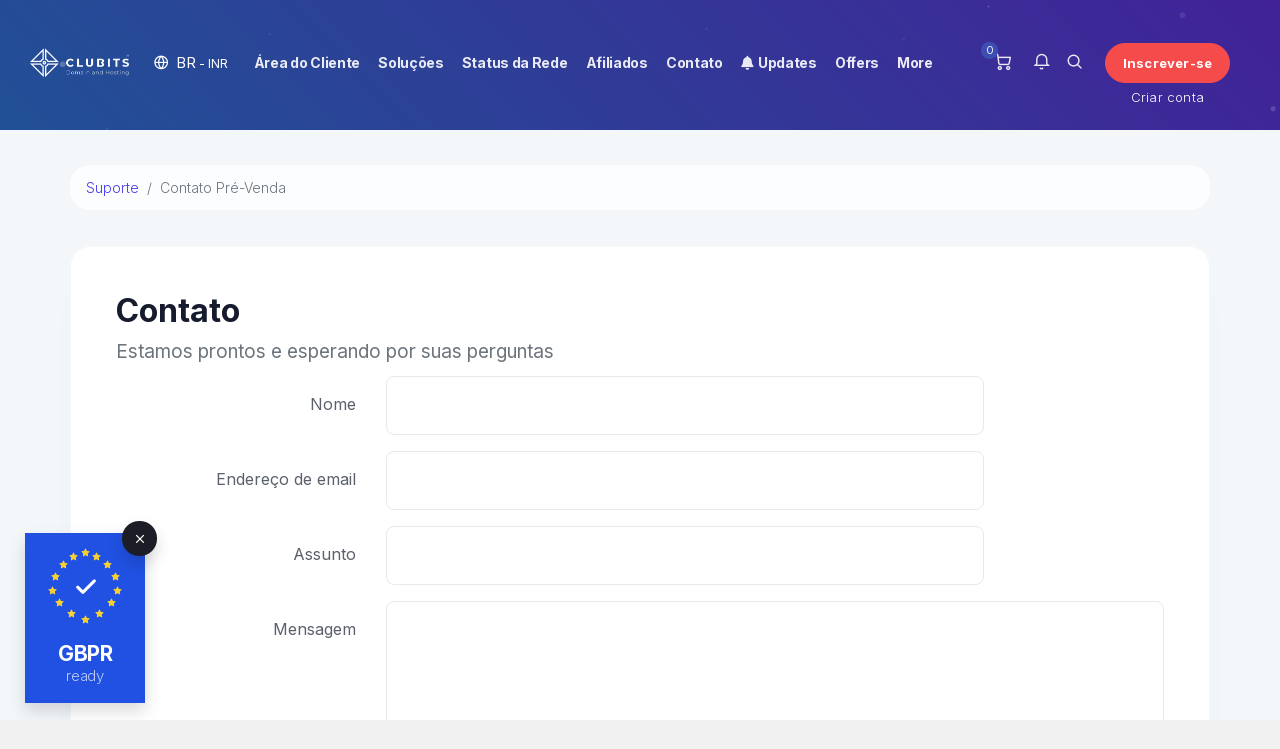

--- FILE ---
content_type: text/html; charset=utf-8
request_url: https://clubits.com/contact.php?language=portuguese-br
body_size: 11991
content:
<!DOCTYPE html>
<html lang="en">
    <head>
        <meta charset="utf-8" />
        <meta http-equiv="X-UA-Compatible" content="IE=edge">
        <meta name="viewport" content="width=device-width, initial-scale=1, shrink-to-fit=no" />
        <meta name="author" content="Sanu A S">
    <meta property="og:url" content="https://clubits.com/" />
    <meta property="og:type" content="website" />
    <meta property="og:image" content="https://clubits.com/templates/emyui/img/clubits-og-image.png" />
    <meta property="og:site_name" content="clubits.com" />
    <meta property="fb:admins" content="TheSanuAS" />
    <meta property="fb:app_id" content="800474073363622" />
    <meta name="twitter:card" content="summary" />
    <meta name="twitter:image" content="https://clubits.com/templates/emyui/img/clubits-og-image.png" />
        <meta name="keywords" content="domain hosting website hosting domain and hosting buy domain and hosting" />
    <meta name="description" content="Kerala's best Domain & Website hosting company offers a plenty of specialized web services, including domain hosting and website hosting. Buy a domain and hosting at the lowest prices with 24x7 supports in Malayalam language." />
    <meta property="og:title" content="Buy Domain and Website Hosting at Lowest Prices in Kerala - CLUBITS" />
    <meta property="og:description" content="Kerala's best Domain & Website hosting company offers a plenty of specialized web services, including domain hosting and website hosting. Buy a domain and hosting at the lowest prices with 24x7 supports in Malayalam language." />
    <meta name="twitter:title" content="Buy Domain and Website Hosting at Lowest Prices in Kerala - CLUBITS" />
    <meta name="twitter:description" content="Kerala's best Domain & Website hosting company offers a plenty of specialized web services, including domain hosting and website hosting. Buy a domain and hosting at the lowest prices with 24x7 supports in Malayalam language." />
                           <title>Contato Pré-Venda - CLUBITS INDIA</title>

        <!-- Favicon -->
        <link rel="shortcut icon" href="/templates/emyui/img/favicon.png" type="image/x-icon" />

        <!-- Theme Head -->
        <!-- Styling -->
<link href="https://fonts.googleapis.com/css2?family=Open+Sans:wght@300;400;600&display=swap" rel="stylesheet">
<link href="/templates/emyui/css/all.min.css?v=f7040e" rel="stylesheet">
<link href="/templates/emyui/css/theme.min.css?v=f7040e" rel="stylesheet">
<link rel="stylesheet" href="/templates/emyui/css/bootstrap.css" />
<link rel="stylesheet" href="/templates/emyui/plugins/nice-select/nice-select.min.css" />
<link rel="stylesheet" href="/templates/emyui/plugins/flickity/flickity.min.css" />
<link rel="stylesheet" href="/templates/emyui/plugins/aos/aos.min.css" />

<!-- fonts & icons  -->
<link rel="preconnect" href="https://fonts.googleapis.com">
<link rel="preconnect" href="https://fonts.gstatic.com" crossorigin>
<link href="https://fonts.googleapis.com/css2?family=Inter:wght@300;400;500;700&display=swap" rel="stylesheet">
<link href="/assets/css/fontawesome-all.min.css" rel="stylesheet">

<!-- Main Theme Stylesheets  -->
<link href="/templates/emyui/css/main.css" rel="stylesheet">
<link href="/templates/emyui/css/whmcs.theme.css" rel="stylesheet">
<link href="/templates/emyui/css/custom.css" rel="stylesheet">
<script>
    var csrfToken = 'a9704737030d7060fa661a7e61328482f4e16f44',
        markdownGuide = 'Guia de marcação',
        locale = 'en',
        saved = 'salvo',
        saving = 'gravação automática',
        whmcsBaseUrl = "";
		var recaptcha = {"requiredText":"Requerido","siteKey":"6LeopuUUAAAAAFofyN0SvyK7GwyeCzBK2bsKN_9f","apiObject":"grecaptcha","libUrl":"https:\/\/www.google.com\/recaptcha\/api.js?onload=recaptchaLoadCallback&render=explicit"}</script>
<script src="/templates/emyui/js/scripts.min.js?v=f7040e"></script>


        <!-- Theme Headoutput -->
        <script async src="https://www.googletagmanager.com/gtag/js?id=UA-30156130-3"></script>
<script>
  window.dataLayer = window.dataLayer || [];
  function gtag(){dataLayer.push(arguments);}
  gtag('js', new Date());
  gtag('config', 'UA-30156130-3', {
  'cookie_domain': 'clubits.com'
});
</script>

        
    </head>
	
	
	
    <body class=" primary-bg-color not-login-page" data-phone-cc-input="">
        <!-- DELETE THIS IF YOU WANT TO REMOVE PAGELOADER ANIMATION -->
        <!--<div class="preloader">
            <div class="preloader-container">
                <div class="lds-ring">
                    <div></div>
                    <div></div>
                    <div></div>
                    <div></div>
                </div>
                <span class="coodiv-text-10">loading...</span>
            </div>
        </div>-->
        <div id="top-preloader"></div>
        <!-- DELETE THIS IF YOU WANT TO REMOVE PAGELOADER ANIMATION -->
		        
        <div class="site-wrapper overflow-hidden">		
		            <header class="site-header header-with-right-menu dark-mode-texts site-header--absolute fixed-header-layout">
                <div class="container-fluid pr-lg-9 pl-lg-9">
                    <nav class="navbar site-navbar offcanvas-active navbar-expand-lg px-0" aria-label="first navigation">
                        <!-- Brand Logo-->
                        <div class="brand-logo mr-lg-8 mr-4">
                            <a href="/index.php">
                                <!-- light version logo (logo must be black)-->
                                <img src="/templates/emyui/image/logo-main-black.png" alt="" class="light-version-logo" />
                                <!-- Dark version logo (logo must be White)-->
                                <img src="/templates/emyui/image/logo-main-white.png" alt="" class="dark-version-logo" />
                            </a>
                        </div>
                        <!-- language area header -->
						                        <div class="header-lang dropdown show position-static coodiv-z-index-1">
    <a class="coodiv-text-11 btn-header-lang position-relative" href="#" role="button" id="dropdownMenuLink" data-toggle="dropdown" aria-haspopup="true" aria-expanded="false">
	<i class="feather icon-globe mr-1"></i>
	<span class="text-uppercase">br<small class="header-lang-currency"> - INR</small></span> 
	</a>

    <div class="header-lang-container dropdown-menu px-lg-15 py-lg-15 py-8 px-8 overflow-scroll-y" aria-labelledby="dropdownMenuLink">
        <div class="row justify-content-between align-items-center mb-5">
            <div class="col-lg-4 col-md-8">
                <form action="">
                    <div class="form-group position-relative mb-md-0 mb-5">
                        <input class="form-control coodiv-text-9 border min-height-px-64 rounded-20" type="text" onkeyup="FilterLanguageHeader()" id="lang-search-input" placeholder="Please entree your language" />
                        <button class="btn btn-warning mr-2 coodiv-abs-cr min-height-px-50 w-100 w-md-auto rounded-20 icon-btn btn-auto-min-width"><i class="feather icon-search"></i></button>
                    </div>
                </form>
            </div>
			
            <div class="col-lg-4 d-block d-md-flex justify-content-end align-items-center text-center">
			<span class="coodiv-text-10 mr-4 text-center">choose your currency</span>
            <a href="#" class="activecurrency-header-btn mb-mt-0 mt-3 btn btn-info white-text coodiv-text-12 font-weight-light rounded-20 btn-auto-min-width" data-toggle="modal" data-target="#modalChooseLanguage">
			₹ INR
			</a>
            </div>
			
        </div>
        <div class="white-bg border rounded-20 px-10 py-10 lang-box-container">
		
		
            <div class="lang-box-title position-relative coodiv-text-9 d-block color-blackish-blue font-weight-bold mb-7"><span>Escolha o idioma</span></div>
            <div id="lang-box-ul" class="row justify-content-start mb-10">
						<li class="col-md-4 col-lg-3">
                <a href="/contact.php?language=arabic" class="item lang-box-item coodiv-text-9 font-weight-bold d-flex align-items-center " data-value="arabic">
				<img src="/templates/emyui/img/flags/arabic.svg" class="headerflags" alt="العربية">
				العربية <small>arabic</small>
                </a>
			</li>
            			<li class="col-md-4 col-lg-3">
                <a href="/contact.php?language=azerbaijani" class="item lang-box-item coodiv-text-9 font-weight-bold d-flex align-items-center " data-value="azerbaijani">
				<img src="/templates/emyui/img/flags/azerbaijani.svg" class="headerflags" alt="Azerbaijani">
				Azerbaijani <small>azerbaijani</small>
                </a>
			</li>
            			<li class="col-md-4 col-lg-3">
                <a href="/contact.php?language=catalan" class="item lang-box-item coodiv-text-9 font-weight-bold d-flex align-items-center " data-value="catalan">
				<img src="/templates/emyui/img/flags/catalan.svg" class="headerflags" alt="Català">
				Català <small>catalan</small>
                </a>
			</li>
            			<li class="col-md-4 col-lg-3">
                <a href="/contact.php?language=chinese" class="item lang-box-item coodiv-text-9 font-weight-bold d-flex align-items-center " data-value="chinese">
				<img src="/templates/emyui/img/flags/chinese.svg" class="headerflags" alt="中文">
				中文 <small>chinese</small>
                </a>
			</li>
            			<li class="col-md-4 col-lg-3">
                <a href="/contact.php?language=croatian" class="item lang-box-item coodiv-text-9 font-weight-bold d-flex align-items-center " data-value="croatian">
				<img src="/templates/emyui/img/flags/croatian.svg" class="headerflags" alt="Hrvatski">
				Hrvatski <small>croatian</small>
                </a>
			</li>
            			<li class="col-md-4 col-lg-3">
                <a href="/contact.php?language=czech" class="item lang-box-item coodiv-text-9 font-weight-bold d-flex align-items-center " data-value="czech">
				<img src="/templates/emyui/img/flags/czech.svg" class="headerflags" alt="Čeština">
				Čeština <small>czech</small>
                </a>
			</li>
            			<li class="col-md-4 col-lg-3">
                <a href="/contact.php?language=danish" class="item lang-box-item coodiv-text-9 font-weight-bold d-flex align-items-center " data-value="danish">
				<img src="/templates/emyui/img/flags/danish.svg" class="headerflags" alt="Dansk">
				Dansk <small>danish</small>
                </a>
			</li>
            			<li class="col-md-4 col-lg-3">
                <a href="/contact.php?language=dutch" class="item lang-box-item coodiv-text-9 font-weight-bold d-flex align-items-center " data-value="dutch">
				<img src="/templates/emyui/img/flags/dutch.svg" class="headerflags" alt="Nederlands">
				Nederlands <small>dutch</small>
                </a>
			</li>
            			<li class="col-md-4 col-lg-3">
                <a href="/contact.php?language=english" class="item lang-box-item coodiv-text-9 font-weight-bold d-flex align-items-center " data-value="english">
				<img src="/templates/emyui/img/flags/english.svg" class="headerflags" alt="English">
				English <small>english</small>
                </a>
			</li>
            			<li class="col-md-4 col-lg-3">
                <a href="/contact.php?language=estonian" class="item lang-box-item coodiv-text-9 font-weight-bold d-flex align-items-center " data-value="estonian">
				<img src="/templates/emyui/img/flags/estonian.svg" class="headerflags" alt="Estonian">
				Estonian <small>estonian</small>
                </a>
			</li>
            			<li class="col-md-4 col-lg-3">
                <a href="/contact.php?language=farsi" class="item lang-box-item coodiv-text-9 font-weight-bold d-flex align-items-center " data-value="farsi">
				<img src="/templates/emyui/img/flags/farsi.svg" class="headerflags" alt="Persian">
				Persian <small>farsi</small>
                </a>
			</li>
            			<li class="col-md-4 col-lg-3">
                <a href="/contact.php?language=french" class="item lang-box-item coodiv-text-9 font-weight-bold d-flex align-items-center " data-value="french">
				<img src="/templates/emyui/img/flags/french.svg" class="headerflags" alt="Français">
				Français <small>french</small>
                </a>
			</li>
            			<li class="col-md-4 col-lg-3">
                <a href="/contact.php?language=german" class="item lang-box-item coodiv-text-9 font-weight-bold d-flex align-items-center " data-value="german">
				<img src="/templates/emyui/img/flags/german.svg" class="headerflags" alt="Deutsch">
				Deutsch <small>german</small>
                </a>
			</li>
            			<li class="col-md-4 col-lg-3">
                <a href="/contact.php?language=hebrew" class="item lang-box-item coodiv-text-9 font-weight-bold d-flex align-items-center " data-value="hebrew">
				<img src="/templates/emyui/img/flags/hebrew.svg" class="headerflags" alt="עברית">
				עברית <small>hebrew</small>
                </a>
			</li>
            			<li class="col-md-4 col-lg-3">
                <a href="/contact.php?language=hungarian" class="item lang-box-item coodiv-text-9 font-weight-bold d-flex align-items-center " data-value="hungarian">
				<img src="/templates/emyui/img/flags/hungarian.svg" class="headerflags" alt="Magyar">
				Magyar <small>hungarian</small>
                </a>
			</li>
            			<li class="col-md-4 col-lg-3">
                <a href="/contact.php?language=italian" class="item lang-box-item coodiv-text-9 font-weight-bold d-flex align-items-center " data-value="italian">
				<img src="/templates/emyui/img/flags/italian.svg" class="headerflags" alt="Italiano">
				Italiano <small>italian</small>
                </a>
			</li>
            			<li class="col-md-4 col-lg-3">
                <a href="/contact.php?language=macedonian" class="item lang-box-item coodiv-text-9 font-weight-bold d-flex align-items-center " data-value="macedonian">
				<img src="/templates/emyui/img/flags/macedonian.svg" class="headerflags" alt="Macedonian">
				Macedonian <small>macedonian</small>
                </a>
			</li>
            			<li class="col-md-4 col-lg-3">
                <a href="/contact.php?language=malayalam" class="item lang-box-item coodiv-text-9 font-weight-bold d-flex align-items-center " data-value="malayalam">
				<img src="/templates/emyui/img/flags/malayalam.svg" class="headerflags" alt="Malayalam">
				Malayalam <small>malayalam</small>
                </a>
			</li>
            			<li class="col-md-4 col-lg-3">
                <a href="/contact.php?language=norwegian" class="item lang-box-item coodiv-text-9 font-weight-bold d-flex align-items-center " data-value="norwegian">
				<img src="/templates/emyui/img/flags/norwegian.svg" class="headerflags" alt="Norwegian">
				Norwegian <small>norwegian</small>
                </a>
			</li>
            			<li class="col-md-4 col-lg-3">
                <a href="/contact.php?language=portuguese-br" class="item lang-box-item coodiv-text-9 font-weight-bold d-flex align-items-center  active" data-value="portuguese-br">
				<img src="/templates/emyui/img/flags/portuguese-br.svg" class="headerflags" alt="Português">
				Português <small>portuguese-br</small>
                </a>
			</li>
            			<li class="col-md-4 col-lg-3">
                <a href="/contact.php?language=portuguese-pt" class="item lang-box-item coodiv-text-9 font-weight-bold d-flex align-items-center " data-value="portuguese-pt">
				<img src="/templates/emyui/img/flags/portuguese-pt.svg" class="headerflags" alt="Português">
				Português <small>portuguese-pt</small>
                </a>
			</li>
            			<li class="col-md-4 col-lg-3">
                <a href="/contact.php?language=romanian" class="item lang-box-item coodiv-text-9 font-weight-bold d-flex align-items-center " data-value="romanian">
				<img src="/templates/emyui/img/flags/romanian.svg" class="headerflags" alt="Română">
				Română <small>romanian</small>
                </a>
			</li>
            			<li class="col-md-4 col-lg-3">
                <a href="/contact.php?language=russian" class="item lang-box-item coodiv-text-9 font-weight-bold d-flex align-items-center " data-value="russian">
				<img src="/templates/emyui/img/flags/russian.svg" class="headerflags" alt="Русский">
				Русский <small>russian</small>
                </a>
			</li>
            			<li class="col-md-4 col-lg-3">
                <a href="/contact.php?language=spanish" class="item lang-box-item coodiv-text-9 font-weight-bold d-flex align-items-center " data-value="spanish">
				<img src="/templates/emyui/img/flags/spanish.svg" class="headerflags" alt="Español">
				Español <small>spanish</small>
                </a>
			</li>
            			<li class="col-md-4 col-lg-3">
                <a href="/contact.php?language=swedish" class="item lang-box-item coodiv-text-9 font-weight-bold d-flex align-items-center " data-value="swedish">
				<img src="/templates/emyui/img/flags/swedish.svg" class="headerflags" alt="Svenska">
				Svenska <small>swedish</small>
                </a>
			</li>
            			<li class="col-md-4 col-lg-3">
                <a href="/contact.php?language=turkish" class="item lang-box-item coodiv-text-9 font-weight-bold d-flex align-items-center " data-value="turkish">
				<img src="/templates/emyui/img/flags/turkish.svg" class="headerflags" alt="Türkçe">
				Türkçe <small>turkish</small>
                </a>
			</li>
            			<li class="col-md-4 col-lg-3">
                <a href="/contact.php?language=ukranian" class="item lang-box-item coodiv-text-9 font-weight-bold d-flex align-items-center " data-value="ukranian">
				<img src="/templates/emyui/img/flags/ukranian.svg" class="headerflags" alt="Українська">
				Українська <small>ukranian</small>
                </a>
			</li>
                        </div>

        </div>
    </div>
</div>
						                        <!-- end language area header -->

                        <div class="collapse navbar-collapse" id="mobile-menu">
                            <div class="navbar-nav-wrapper mx-auto">
                                <ul class="navbar-nav main-menu">
                                        <li menuItemName="Home" id="Primary_Navbar-Home" class="nav-item no-collapse">
        <a class="nav-link pr-4" href="/index.php">
                        Área do Cliente
                    </a>
            </li>
    <li menuItemName="Store" id="Primary_Navbar-Store" class="nav-item dropdown">
        <a class="nav-link pr-4 dropdown-toggle coodiv-toggle-arrow" data-toggle="dropdown" aria-haspopup="true" aria-expanded="false" href="#">
                        Soluções
                    </a>
                    <ul class="coodiv-menu-dropdown dropdown-menu">
                                                <li menuItemName="Browse Products Services" class="drop-menu-item" id="Primary_Navbar-Store-Browse_Products_Services">
                        <a href="/store" class="dropdown-item px-2 py-0">
                                                        Procurar todos
                                                    </a>
                    </li>
                                                                <div class="dropdown-divider"></div>
                                                                <li menuItemName="Shared Linux Hosting " class="drop-menu-item" id="Primary_Navbar-Store-Shared_Linux_Hosting_">
                        <a href="/store/shared-linux-hosting" class="dropdown-item px-2 py-0">
                                                        Shared Linux Hosting 
                                                    </a>
                    </li>
                                                                <li menuItemName="Shared Windows Hosting" class="drop-menu-item" id="Primary_Navbar-Store-Shared_Windows_Hosting">
                        <a href="/store/shared-windows-hosting" class="dropdown-item px-2 py-0">
                                                        Shared Windows Hosting
                                                    </a>
                    </li>
                                                                <li menuItemName="Reseller Linux Hosting" class="drop-menu-item" id="Primary_Navbar-Store-Reseller_Linux_Hosting">
                        <a href="/store/reseller-linux-hosting" class="dropdown-item px-2 py-0">
                                                        Reseller Linux Hosting
                                                    </a>
                    </li>
                                                                <li menuItemName="WordPress Hosting" class="drop-menu-item" id="Primary_Navbar-Store-WordPress_Hosting">
                        <a href="/store/wordpress-hosting" class="dropdown-item px-2 py-0">
                                                        WordPress Hosting
                                                    </a>
                    </li>
                                                                <li menuItemName="Website Security" class="drop-menu-item" id="Primary_Navbar-Store-Website_Security">
                        <a href="/store/website-security" class="dropdown-item px-2 py-0">
                                                        Website Security
                                                    </a>
                    </li>
                                                                <li menuItemName="Google Workspace" class="drop-menu-item" id="Primary_Navbar-Store-Google_Workspace">
                        <a href="/store/google-workspace" class="dropdown-item px-2 py-0">
                                                        Google Workspace
                                                    </a>
                    </li>
                                                                <li menuItemName="Businesses Email" class="drop-menu-item" id="Primary_Navbar-Store-Businesses_Email">
                        <a href="/store/businesses-email" class="dropdown-item px-2 py-0">
                                                        Businesses Email
                                                    </a>
                    </li>
                                                                <li menuItemName="codeguard" class="drop-menu-item" id="Primary_Navbar-Store-codeguard">
                        <a href="/store/codeguard" class="dropdown-item px-2 py-0">
                                                        Backup de Website
                                                    </a>
                    </li>
                                                                <li menuItemName="marketgoo" class="drop-menu-item" id="Primary_Navbar-Store-marketgoo">
                        <a href="/store/marketgoo" class="dropdown-item px-2 py-0">
                                                        Ferramenta SEO
                                                    </a>
                    </li>
                                                                <li menuItemName="ox" class="drop-menu-item" id="Primary_Navbar-Store-ox">
                        <a href="/store/" class="dropdown-item px-2 py-0">
                                                        E-mail Profissional
                                                    </a>
                    </li>
                                                                <li menuItemName="weebly" class="drop-menu-item" id="Primary_Navbar-Store-weebly">
                        <a href="/store/website-builder" class="dropdown-item px-2 py-0">
                                                        Construtor de Website
                                                    </a>
                    </li>
                                                                <div class="dropdown-divider"></div>
                                                                <li menuItemName="Register a New Domain" class="drop-menu-item" id="Primary_Navbar-Store-Register_a_New_Domain">
                        <a href="/cart.php?a=add&domain=register" class="dropdown-item px-2 py-0">
                                                        Registrar um novo domínio
                                                    </a>
                    </li>
                                                                <li menuItemName="Transfer a Domain to Us" class="drop-menu-item" id="Primary_Navbar-Store-Transfer_a_Domain_to_Us">
                        <a href="/cart.php?a=add&domain=transfer" class="dropdown-item px-2 py-0">
                                                        Transferir um domínio
                                                    </a>
                    </li>
                                        </ul>
            </li>
    <li menuItemName="Network Status" id="Primary_Navbar-Network_Status" class="nav-item">
        <a class="nav-link pr-4" href="/serverstatus.php">
                        Status da Rede
                    </a>
            </li>
    <li menuItemName="Affiliates" id="Primary_Navbar-Affiliates" class="nav-item">
        <a class="nav-link pr-4" href="/affiliates.php">
                        Afiliados
                    </a>
            </li>
    <li menuItemName="Contact Us" id="Primary_Navbar-Contact_Us" class="nav-item">
        <a class="nav-link pr-4" href="/contact.php">
                        Contato
                    </a>
            </li>
    <li menuItemName="Updates" id="Primary_Navbar-Updates" class="nav-item">
        <a class="nav-link pr-4" href="/updates" target="_blank">
            <i class="fas fa-light fa-bell"></i>&nbsp;            Updates
                    </a>
            </li>
    <li menuItemName="Offers" id="Primary_Navbar-Offers" class="nav-item  nav-item-text-only dropdown">
        <a class="nav-link pr-4 dropdown-toggle coodiv-toggle-arrow" data-toggle="dropdown" aria-haspopup="true" aria-expanded="false" href="#">
                        Offers
                    </a>
                    <ul class="coodiv-menu-dropdown dropdown-menu">
                                                <li menuItemName="Free Domains" class="drop-menu-item" id="Primary_Navbar-Offers-Free_Domains">
                        <a href="/offers/freedomains" class="dropdown-item px-2 py-0" target="_blank">
                            <i class="fas fa-globe"></i>&nbsp;                            Free Domains
                                                    </a>
                    </li>
                                                                <li menuItemName="99 Domains" class="drop-menu-item" id="Primary_Navbar-Offers-99_Domains">
                        <a href="/offers/99domains" class="dropdown-item px-2 py-0" target="_blank">
                            <i class="fas fa-fan"></i>&nbsp;                            99 Domains
                                                    </a>
                    </li>
                                                                <li menuItemName="AE Domain" class="drop-menu-item" id="Primary_Navbar-Offers-AE_Domain">
                        <a href="/offers/exclusive/ae-domain" class="dropdown-item px-2 py-0" target="_blank">
                            <i class="fas fa-star"></i>&nbsp;                            AE Domain
                                                    </a>
                    </li>
                                                                <div class="dropdown-divider"></div>
                                                                <li menuItemName="More Offers" class="drop-menu-item" id="Primary_Navbar-Offers-More_Offers">
                        <a href="/offers" class="dropdown-item px-2 py-0" target="_blank">
                            <i class="fas fa-bell"></i>&nbsp;                            More Offers
                                                    </a>
                    </li>
                                        </ul>
            </li>
    <li menuItemName="More" id="Primary_Navbar-More" class="nav-item dropdown">
        <a class="nav-link pr-4 dropdown-toggle coodiv-toggle-arrow" data-toggle="dropdown" aria-haspopup="true" aria-expanded="false" href="#">
                        More
                    </a>
                    <ul class="coodiv-menu-dropdown dropdown-menu">
                                                <li menuItemName="Web Designing" class="drop-menu-item" id="Primary_Navbar-More-Web_Designing">
                        <a href="https://infotwistsolutions.com/our-services/web-designing-development-redesigning/" class="dropdown-item px-2 py-0" target="_blank">
                            <i class="fas fa-globe"></i>&nbsp;                            Web Designing
                                                    </a>
                    </li>
                                                                <li menuItemName="Web Development" class="drop-menu-item" id="Primary_Navbar-More-Web_Development">
                        <a href="https://infotwistsolutions.com/our-services/web-designing-development-redesigning/" class="dropdown-item px-2 py-0" target="_blank">
                            <i class="fas fa-globe"></i>&nbsp;                            Web Development
                                                    </a>
                    </li>
                                                                <li menuItemName="WordPress Development" class="drop-menu-item" id="Primary_Navbar-More-WordPress_Development">
                        <a href="https://infotwistsolutions.com/our-services/wordpress-development/" class="dropdown-item px-2 py-0" target="_blank">
                            <i class="fas fa-globe"></i>&nbsp;                            WordPress Development
                                                    </a>
                    </li>
                                                                <li menuItemName="Web Hosting" class="drop-menu-item" id="Primary_Navbar-More-Web_Hosting">
                        <a href="https://infotwistsolutions.com/our-services/web-hosting/" class="dropdown-item px-2 py-0" target="_blank">
                            <i class="fas fa-globe"></i>&nbsp;                            Web Hosting
                                                    </a>
                    </li>
                                                                <li menuItemName="Graphic Designing" class="drop-menu-item" id="Primary_Navbar-More-Graphic_Designing">
                        <a href="https://infotwistsolutions.com/our-services/graphic-designing-printing/" class="dropdown-item px-2 py-0" target="_blank">
                            <i class="fas fa-globe"></i>&nbsp;                            Graphic Designing
                                                    </a>
                    </li>
                                                                <li menuItemName="Branding & Logo Designing" class="drop-menu-item" id="Primary_Navbar-More-Branding_&_Logo_Designing">
                        <a href="https://infotwistsolutions.com/our-services/corporate-branding-logo-designing/" class="dropdown-item px-2 py-0" target="_blank">
                            <i class="fas fa-globe"></i>&nbsp;                            Branding & Logo Designing
                                                    </a>
                    </li>
                                                                <li menuItemName="Brochure Designing" class="drop-menu-item" id="Primary_Navbar-More-Brochure_Designing">
                        <a href="https://infotwistsolutions.com/our-services/brochure-designing/" class="dropdown-item px-2 py-0" target="_blank">
                            <i class="fas fa-globe"></i>&nbsp;                            Brochure Designing
                                                    </a>
                    </li>
                                                                <li menuItemName="Digital Visiting Card" class="drop-menu-item" id="Primary_Navbar-More-Digital_Visiting_Card">
                        <a href="https://infotwistsolutions.com/our-services/visiting-card/" class="dropdown-item px-2 py-0" target="_blank">
                            <i class="fas fa-globe"></i>&nbsp;                            Digital Visiting Card
                                                    </a>
                    </li>
                                                                <li menuItemName="Search Engine Optimization" class="drop-menu-item" id="Primary_Navbar-More-Search_Engine_Optimization">
                        <a href="https://infotwistsolutions.com/our-services/search-engine-optimization/" class="dropdown-item px-2 py-0" target="_blank">
                            <i class="fas fa-globe"></i>&nbsp;                            Search Engine Optimization
                                                    </a>
                    </li>
                                                                <li menuItemName="Content Management System" class="drop-menu-item" id="Primary_Navbar-More-Content_Management_System">
                        <a href="https://infotwistsolutions.com/our-services/content-management-system/" class="dropdown-item px-2 py-0" target="_blank">
                            <i class="fas fa-globe"></i>&nbsp;                            Content Management System
                                                    </a>
                    </li>
                                                                <li menuItemName="Web Marketing" class="drop-menu-item" id="Primary_Navbar-More-Web_Marketing">
                        <a href="https://infotwistsolutions.com/our-services/web-marketing/" class="dropdown-item px-2 py-0" target="_blank">
                            <i class="fas fa-globe"></i>&nbsp;                            Web Marketing
                                                    </a>
                    </li>
                                                                <li menuItemName="Interactive Presentation" class="drop-menu-item" id="Primary_Navbar-More-Interactive_Presentation">
                        <a href="https://infotwistsolutions.com/our-services/interactive-presentation/" class="dropdown-item px-2 py-0" target="_blank">
                            <i class="fas fa-globe"></i>&nbsp;                            Interactive Presentation
                                                    </a>
                    </li>
                                                                <li menuItemName="Multimedia Development" class="drop-menu-item" id="Primary_Navbar-More-Multimedia_Development">
                        <a href="https://infotwistsolutions.com/our-services/multimedia-development/" class="dropdown-item px-2 py-0" target="_blank">
                            <i class="fas fa-globe"></i>&nbsp;                            Multimedia Development
                                                    </a>
                    </li>
                                                                <li menuItemName="Mobile Web Development" class="drop-menu-item" id="Primary_Navbar-More-Mobile_Web_Development">
                        <a href="https://infotwistsolutions.com/our-services/mobile-web-development/" class="dropdown-item px-2 py-0" target="_blank">
                            <i class="fas fa-globe"></i>&nbsp;                            Mobile Web Development
                                                    </a>
                    </li>
                                        </ul>
            </li>
    <li class="d-none dropdown collapsable-dropdown">
        <a class="dropdown-toggle" href="#" id="navbarDropdownMenu" role="button" data-toggle="dropdown" aria-haspopup="true" aria-expanded="false">
            Mais
        </a>
        <ul class="collapsable-dropdown-menu dropdown-menu" aria-labelledby="navbarDropdownMenu">
        </ul>
    </li>
                                </ul>
                            </div>
                        </div>
                        <div class="header-btn-whmcs ml-auto ml-lg-10 mr-md-3 mr-5 position-relative d-flex align-items-center">
                            <a class="shoping-cart-btn-header mr-2" href="/cart.php?a=view">
                                <i class="feather icon-shopping-cart"></i>
                                <span class="shoping-cart-number">0</span>
                            </a>

                            <div class="nav-item dropdown notifications-dropdown">
                                <a class="nav-link notifications-btn-header" id="notificationsDropdown" href="#features" role="button" data-toggle="dropdown" aria-haspopup="true" aria-expanded="false">
                                    <i class="feather icon-bell"></i>
                                                                    </a>

                                <div class="coodiv-menu-dropdown dropdown-menu left-dropdown light-bg" aria-labelledby="notificationsDropdown">
                                    <div class="dropdown-header border-bottom shadow-2 text-left mb-7 pb-7 d-flex justify-content-between align-items-center">
                                        Notificações <span class="badge badge-warning font-weight-light px-5">0</span>
                                    </div>
                                    <ul class="client-alerts list-style-check px-8">
                                                                                <li class="none">
                                            <span class="coodiv-text-12 color-blackish-blue">Você não tem notificações neste momento.</span>
                                        </li>
                                                                            </ul>
                                </div>
                            </div>

                            <a class="search-btn-header mr-5">
                                <i class="feather icon-search"></i>
                            </a>
							
                            							
							
							<div class="header-btn mr-5 d-none d-xs-block position-relative">
                            <a class="btn btn-red coodiv-text-9 signup-btn-header" href="/login.php">Inscrever-se</a>
                            <a href="/register.php" class="headerphone-number">Criar conta</a>
                            </div>
							
							<a class="signup-btn-header-mobile mr-5" href="/login.php">
                            <i class="feather icon-user"></i>
                            </a>
							
							                        </div>
                        <!-- Mobile Menu Buttons-->
                        <button class="navbar-toggler btn-close-off-canvas hamburger-icon border-0" type="button" data-toggle="collapse" data-target="#mobile-menu" aria-controls="mobile-menu" aria-expanded="false" aria-label="Toggle navigation">
                            <span class="hamburger hamburger--squeeze js-hamburger">
                                <span class="hamburger-box">
                                    <i class="feather icon-menu"></i>
                                    <i class="feather icon-x"></i>
                                </span>
                            </span>
                        </button>
                        <!--/ END Mobile Menu Buttons -->
                    </nav>
                </div>

                <form method="post" action="/knowledgebase/search" class="emyui-searchbar-header">
<input type="hidden" name="token" value="a9704737030d7060fa661a7e61328482f4e16f44" />
                    <input class="searching-input" type="text" name="search" placeholder="Pesquise em nossa base de conhecimento...">
                    <button class="searching-btn" type="submit"><i class="feather icon-search"></i></button>
                    <a class="searching-close" type="submit"><i class="feather icon-x"></i></a>
                </form>
            </header>
            
            <div class="hero-area-coodiv position-relative text-page-hero mb-0 overflow-hidden border-0">
                <!-- START hero area animations -->
								<div class="header-hero-backgrounds">
                    <div id="particles-bg"></div>
                </div>
				            </div>
            <!-- END HERO AREA -->
						
			<div class="nav-scroller-subpages bg-default shadow-2 px-8">
			  <nav class="nav nav-underline align-items-center" aria-label="Secondary navigation">
			     
				 
							    					

			  </nav>
			</div>
			
			
						<div class="breadcrumb-container bg-default-2">
                <div class="container pt-10">
                    <div class="row justify-content-center px-lg-0 px-5">
                        <div class="col-lg-12 px-0">
                            <nav aria-label="breadcrumb">
                                <ol class="breadcrumb bg-default rounded-20">
            <li class="breadcrumb-item">
            <a href="index.php">            Suporte
            </a>        </li>
            <li class="breadcrumb-item active" aria-current="page">
                        Contato Pré-Venda
                    </li>
    </ol>
                            </nav>
                        </div>
                    </div>
                </div>
            </div>
						
			
			
						


            

                        

            <section id="main-body" class="bg-default-2">
            <div class="main-page-container container">
			
			
			
				
				
            <div class="row justify-content-center px-lg-0 px-5">
			
						
            <div class="col-12  main-page-contents white-bg rounded-20 px-8 py-8 shadow-2 border-opacity">
            

<div class="card mb-4">
    <div class="card-body extra-padding">

        <div class="mb-4">
            <h6 class="h3">Contato</h6>
            <p class="text-muted mb-0">Estamos prontos e esperando por suas perguntas</p>
        </div>

        
        
                    <form method="post" action="contact.php" role="form">
<input type="hidden" name="token" value="a9704737030d7060fa661a7e61328482f4e16f44" />
            <input type="hidden" name="action" value="send" />

                <div class="form-group row">
                    <label for="inputName" class="col-sm-3 col-form-label text-right font-">Nome</label>
                    <div class="col-sm-7">
                        <input type="text" name="name" value="" class="form-control" id="inputName" />
                    </div>
                </div>
                <div class="form-group row">
                    <label for="inputEmail" class="col-sm-3 col-form-label text-right">Endereço de email</label>
                    <div class="col-sm-7">
                        <input type="email" name="email" value="" class="form-control" id="inputEmail" />
                    </div>
                </div>
                <div class="form-group row">
                    <label for="inputSubject" class="col-sm-3 col-form-label text-right">Assunto</label>
                    <div class="col-sm-7">
                        <input type="text" name="subject" value="" class="form-control" id="inputSubject" />
                    </div>
                </div>
                <div class="form-group row">
                    <label for="inputMessage" class="col-sm-3 col-form-label text-right">Mensagem</label>
                    <div class="col-sm-9">
                        <textarea name="message" rows="7" class="form-control" id="inputMessage"></textarea>
                    </div>
                </div>

                                    <div class="text-center margin-bottom">
                            <div class="text-center row justify-content-center">
        
                    <div id="google-recaptcha-domainchecker" class="form-group recaptcha-container mx-auto" data-action="contactUs"></div>
        
            </div>
                    </div>
                
                <div class="text-center">
                    <button type="submit" class="btn btn-primary btn-recaptcha">Enviar Mensagem</button>
                </div>
            </form>

        
    </div>
</div>


    	                </div>

                    </div>
                                    <div class="clearfix"></div>
            </div>
        </div>
    </section>
	
	
	
	<div class="dark-mode-texts footer-gradient-default overflow-hidden position-relative">
                <svg class="bg-wave-box-end" xmlns="http://www.w3.org/2000/svg" viewBox="0 0 1440 320">
                    <path
                        fill="#fff"
                        fill-opacity="1"
                        d="M0,64L80,101.3C160,139,320,213,480,213.3C640,213,800,139,960,117.3C1120,96,1280,128,1360,144L1440,160L1440,320L1360,320C1280,320,1120,320,960,320C800,320,640,320,480,320C320,320,160,320,80,320L0,320Z"
                    ></path>
                </svg>
                <div class="container">
                    <div class="footer-section dark-mode-texts">
                        <div class="container">
                            <div class="footer-top pt-15 pt-lg-25 pb-lg-19">
                                <div class="row">
                                    <div class="col-6 col-lg-4">
                                        <div class="footer-block mb-13 mb-lg-9">
                                            <div class="brand-logo mb-10">
                                                <a href="#"><img src="/templates/emyui/image/logo-main-white.png" alt="" class="dark-version-logo" /></a>
                                            </div>
                                            <p>Our mission We specialize in coding, designing interfaces, web experiences and meaningful products, we’re pretty good at it.</p>
                                            <ul class="footer-contact-list list-unstyled">
                                                <li>
                                                    <span class="badge coodiv-badge badge-warning rounded-pill coodiv-text-12 position-relative"><i class="far fa-envelope"></i> mail@clubits.com</span>
                                                </li>
                                                <li>
                                                    <span class="badge coodiv-badge badge badge-info rounded-pill coodiv-text-12 position-relative"><i class="fas fa-phone"></i> +91-90370-60241</span>
                                                </li>
                                            </ul>
											<ul class="footer-social-accounts">
											    <li class="list-inline-item">
        <a class="btn btn-icon mb-1" href="https://www.facebook.com/clubitsindia" target="_blank">
            <i class="fab fa-facebook-f"></i>
        </a>
    </li>
    <li class="list-inline-item">
        <a class="btn btn-icon mb-1" href="https://www.instagram.com/clubitsindia" target="_blank">
            <i class="fab fa-instagram"></i>
        </a>
    </li>
    <li class="list-inline-item">
        <a class="btn btn-icon mb-1" href="https://www.linkedin.com/company/infotwistsolutions" target="_blank">
            <i class="fab fa-linkedin"></i>
        </a>
    </li>
    <li class="list-inline-item">
        <a class="btn btn-icon mb-1" href="https://www.twitter.com/clubitsindia" target="_blank">
            <i class="fab fa-twitter"></i>
        </a>
    </li>
    <li class="list-inline-item">
        <a class="btn btn-icon mb-1" href="https://wa.me/+919061188822" target="_blank">
            <i class="fab fa-whatsapp"></i>
        </a>
    </li>
											</ul>
                                        </div>
                                    </div>

                                    <div class="col-6 col-lg-2">
                                        <div class="footer-block mb-13 mb-lg-9">
                                            <h4 class="block-title coodiv-text-7 mb-7 position-relative">Navegar pelos Produtos</h4>
                                            <ul class="footer-list list-unstyled">
                                                <li class="py-2"><a class="footer-list-link" href="/cart.php">Criar ordem</a></li>
                                                <li class="py-2"><a class="footer-list-link" href="/cart.php">Produto/Serviço</a></li>
                                                <li class="py-2"><a class="footer-list-link" href="/cart.php?gid=addons">Extras</a></li>
                                                <li class="py-2"><a class="footer-list-link" href="/cart.php?a=view">Visualizar carrinho</a></li>
                                            </ul>
                                        </div>
                                    </div>

                                    <div class="col-6 col-lg-3 pl-lg-15">
                                        <div class="footer-block mb-13 mb-lg-9">
                                            <h4 class="block-title coodiv-text-7 mb-7 position-relative">Domínios</h4>
                                            <ul class="footer-list list-unstyled">
                                                <li class="py-2"><a class="footer-list-link" href="/cart.php?a=add&domain=register">Registrar Novo Domínio</a></li>
                                                <li class="py-2"><a class="footer-list-link" href="/cart.php?a=add&domain=transfer">Transferir Seu Domínio</a></li>
												<li class="py-2"><a class="footer-list-link" href="/index.php?rp=/cart/domain/renew">Renove seus Domínios</a></li>
                                                <li class="py-2"><a class="footer-list-link" href="/clientarea.php?action=domains">Gerenciar Domínios</a></li>
                                            </ul>
                                        </div>
                                    </div>

                                    <div class="col-6 col-lg-3 pl-lg-15">
                                        <div class="footer-block mb-13 mb-lg-9">
                                            <h4 class="block-title coodiv-text-7 mb-7 position-relative">Suporte</h4>
                                            <ul class="footer-list list-unstyled">
                                                <li class="py-2"><a class="footer-list-link" href="/supporttickets.php">Ingressos</a></li>
                                                <li class="py-2"><a class="footer-list-link" href="/downloads.php">Procurar Downloads</a></li>
                                                <li class="py-2"><a class="footer-list-link" href="/knowledgebase.php">Base de Conhecimento</a></li>
												<li class="py-2"><a class="footer-list-link" href="/announcements.php">Anúncios</a></li>
                                                <li class="py-2"><a class="footer-list-link" href="/contact.php">Contato</a></li>
                                            </ul>
                                        </div>
                                    </div>
                                </div>
                            </div>
                            <div class="bottom-footer-area border-top pt-9 pb-8">
                                <div class="row align-items-center">
                                    <div class="col-lg-8">
                                        <p class="copyright-text coodiv-text-11 mb-6 mb-lg-0 coodiv-text-color-opacity text-center text-lg-left">
                                            Copyright &copy; 2025 CLUBITS INDIA. Alguns Direitos Reservados., Made with <i class="coodiv-color-red-opacity-visible feather icon-heart-on mx-1"></i> by <a target="_blank" href="https://its.net.in/">ITS</a> with a lots of coffee
                                            <i class="icon icon-heart-2-2 text-sky-blue align-middle ml-2"></i>
                                        </p>
                                    </div>
                                    <div class="col-lg-4 text-center text-lg-right">
                                                                                <button type="button" class="btn-lang-footer" data-toggle="modal" data-target="#modalChooseLanguage">
                                            <div class="d-inline-block align-middle">
                                                <div class="iti-flag br"></div>
                                            </div>
                                            ₹
                                            INR
                                        </button>
                                                                            </div>
                                </div>
                            </div>
                        </div>
                    </div>
                </div>
            </div>
	
 

    <div id="fullpage-overlay" class="w-hidden">
        <div class="outer-wrapper">
            <div class="inner-wrapper">
                <img src="/assets/img/overlay-spinner.svg" alt="">
                <br>
                <span class="msg"></span>
            </div>
        </div>
    </div>

    <div class="modal system-modal fade" id="modalAjax" tabindex="-1" role="dialog" aria-hidden="true">
        <div class="modal-dialog">
            <div class="modal-content">
                <div class="modal-header">
                    <h5 class="modal-title"></h5>
                    <button type="button" class="close" data-dismiss="modal">
                        <span aria-hidden="true">&times;</span>
                        <span class="sr-only">Fechar</span>
                    </button>
                </div>
                <div class="modal-body">
                    Carregando...
                </div>
                <div class="modal-footer">
                    <div class="float-left loader">
                        <i class="fas fa-circle-notch fa-spin"></i>
                        Carregando...
                    </div>
                    <button type="button" class="btn btn-default" data-dismiss="modal">
                        Fechar
                    </button>
                    <button type="button" class="btn btn-primary modal-submit">
                        Enviar
                    </button>
                </div>
            </div>
        </div>
    </div>

    <form method="get" action="/contact.php?">
        <div class="modal modal-localisation" id="modalChooseLanguage" tabindex="-1" role="dialog">
            <div class="modal-dialog modal-lg" role="document">
                <div class="modal-content">
                    <div class="modal-body">
                        <button type="button" class="close text-light" data-dismiss="modal" aria-label="Close">
                            <span aria-hidden="true">&times;</span>
                        </button>
                                                    <p class="h5 pt-5 pb-3">Escolha a Moeda</p>
                            <div class="row item-selector justify-content-center">
                                <input type="hidden" name="currency" value="">
                                                                    <div class="col-3">
                                        <a href="#" class="item active" data-value="1">
                                            ₹ INR
                                        </a>
                                    </div>
                                                                    <div class="col-3">
                                        <a href="#" class="item" data-value="2">
                                            $ USD
                                        </a>
                                    </div>
                                                            </div>
						                    </div>
					                    <div class="modal-footer">
                        <button type="submit" class="btn btn-primary mx-auto rounded-20">Aplicar</button>
                    </div>
					                </div>
            </div>
        </div>
    </form>
	
	
	     <!-- START LIVE SUPPORT FIXED HEAD -->
		<a class="live-support-trigger" href="#" data-toggle="modal" data-target="#errormodal">
		<div class="support-agent"><img class="profile-pic" src="/templates/emyui/img/support-agent.jpg" alt="support agent"></div>
		<div class="live-support-welcome coodiv-text-12 font-weight-light shadow">How can i help you?</div>
		</a>
		<!-- END LIVE SUPPORT FIXED HEAD -->
		
		
		<!-- START GDPR BADGE -->
		<div style="visibility:hidden" id="popuppfirsttime" class="gbpr-badge-fixed rounded-20 shadow dark-mode-texts alert alert-dismissible fade show" role="alert">
		<div class="gbpr-badge-cercled-stars">
		<i class="feather icon-star-on"></i>
		<i class="feather icon-star-on"></i>
		<i class="feather icon-star-on"></i>
		<i class="feather icon-star-on"></i>
		<i class="feather icon-star-on"></i>
		<i class="feather icon-star-on"></i>
		<i class="feather icon-star-on"></i>
		<i class="feather icon-star-on"></i>
		<i class="feather icon-star-on"></i>
		<i class="feather icon-star-on"></i>
		<i class="feather icon-star-on"></i>
		<i class="feather icon-star-on"></i>
		<i class="feather icon-star-on"></i>
		<i class="feather icon-star-on"></i>
		</div>
		<h5 class="coodiv-text-7 font-weight-bold mb-0">GBPR</h5>
		<a class="gbpr-model-button coodiv-text-11 font-weight-light mt-n2 mb-0 white-text text-underline d-block" data-toggle="modal" data-target="#gbprmodal">ready</a>
		<a class="gbpr-badge-close" href="#" type="button" class="close" data-dismiss="alert" aria-label="Close"><i class="feather icon-x"></i></a>
		</div>
		<!-- END GDPR BADGE -->
		
		<!-- START GDPR MODEL -->
		<div class="modal fade bd-example-modal-lg" id="gbprmodal" aria-modal="true">
            <div class="modal-dialog">
                <div class="modal-content rounded-20 border-opacity">
                    <div class="modal-body px-10 py-10">
                        <h3 class="coodiv-text-6">What is GDPR?</h3>
                        <p class="coodiv-text-10 font-weight-light text-muted">The GDPR (General Data Protection Regulation) is the most important development of Data Protection Law for decades. It will strengthen and ultimately replace the existing Data Protection Act (1998) and is designed to protect the personal data and privacy of citizens across Europe. GDPR will not be affected by the UK’s exit from the EU and the Regulation comes fully into effect on 25 May 2018.</p>
						<div class="d-block mt-9 text-center">
                            <button type="button" class="btn btn-primary btn-curved mb-0 w-50 rounded-20">okay</button>
                            <button type="button" class="btn text-primary mb-0 rounded-20" data-dismiss="modal">Cancel</button>
                        </div>
                    </div>
                </div>
            </div>
        </div>
		<!-- END GDPR MODEL -->
		
		<!-- START LIVE SUPPORT MODEL -->
		<div class="modal fade" id="errormodal" aria-modal="true">
            <div class="modal-dialog modal-dialog-centered">
                <div class="modal-content rounded-20 border-opacity">
                    <div class="modal-body px-10 py-10 text-center">
                        <h3 class="coodiv-text-6">All of our support team are busy right now :(</h3>
                        <p class="coodiv-text-9 font-weight-light text-muted">Lorem ipsum dolor sit amet consectetur adipisicing elit</p>
                        <div class="d-block mt-13">
                            <button type="button" class="btn btn-primary btn-curved mb-0 w-50 rounded-20">okay</button>
                            <button type="button" class="btn text-primary mb-0 rounded-20" data-dismiss="modal">Cancel</button>
                        </div>
                    </div>
                </div>
            </div>
        </div>
		<!-- END LIVE SUPPORT MODEL -->
	
	

    
    <form action="#" id="frmGeneratePassword">
    <div class="modal fade" id="modalGeneratePassword">
        <div class="modal-dialog">
            <div class="modal-content">
                <div class="modal-header bg-primary text-white">
                    <h4 class="modal-title">
                        Gerar Senha
                    </h4>
                    <button type="button" class="close" data-dismiss="modal" aria-label="Close">
                        <span aria-hidden="true">&times;</span>
                    </button>
                </div>
                <div class="modal-body">
                    <div class="alert alert-danger w-hidden" id="generatePwLengthError">
                        Digite um número entre 8 e 64 para o comprimento da senha
                    </div>
                    <div class="form-group row">
                        <label for="generatePwLength" class="col-sm-4 col-form-label">Comprimento da Senha</label>
                        <div class="col-sm-8">
                            <input type="number" min="8" max="64" value="12" step="1" class="form-control input-inline input-inline-100" id="inputGeneratePasswordLength">
                        </div>
                    </div>
                    <div class="form-group row">
                        <label for="generatePwOutput" class="col-sm-4 col-form-label">Senha Gerada</label>
                        <div class="col-sm-8">
                            <input type="text" class="form-control" id="inputGeneratePasswordOutput">
                        </div>
                    </div>
                    <div class="row">
                        <div class="col-sm-8 offset-sm-4">
                            <button type="submit" class="btn btn-default btn-sm">
                                <i class="fas fa-plus fa-fw"></i>
                                Gerara nova senha
                            </button>
                            <button type="button" class="btn btn-default btn-sm copy-to-clipboard" data-clipboard-target="#inputGeneratePasswordOutput">
                                <img src="/assets/img/clippy.svg" alt="Copy to clipboard" width="15">
                                Copiar
                            </button>
                        </div>
                    </div>
                </div>
                <div class="modal-footer">
                    <button type="button" class="btn btn-default" data-dismiss="modal">
                        Fechar
                    </button>
                    <button type="button" class="btn btn-primary" id="btnGeneratePasswordInsert" data-clipboard-target="#inputGeneratePasswordOutput">
                        Copiar para a área de transferência e Inserir
                    </button>
                </div>
            </div>
        </div>
    </div>
</form>

    <!--Start of Tawk.to Script-->
    <script type='text/javascript'>
    var Tawk_API=Tawk_API||{}, Tawk_LoadStart=new Date();
    (function(){
    var s1=document.createElement('script'),s0=document.getElementsByTagName('script')[0];
    s1.async=true;
    s1.src='https://embed.tawk.to/57ee82d7bb785b3a47d10151/default';
    s1.charset='UTF-8';
    s1.setAttribute('crossorigin','*');
    s0.parentNode.insertBefore(s1,s0);
    })();
    </script>
    <!--End of Tawk.to Script-->

    <script>
if ($("p:contains('Powered by')").length) {
    $("p:contains('Powered by')").hide();
}
</script>
	
		
	<!-- Activation Script -->
	<script src="/templates/emyui/js/particles-code.js"></script>
    <script src="/templates/emyui/js/particles.js"></script>
	<script src="/templates/emyui/plugins/nice-select/jquery.nice-select.min.js"></script>
	<script src="/templates/emyui/plugins/md5/md5.js"></script>
	<script src="/templates/emyui/plugins/flickity/flickity.pkgd.min.js"></script>
	<script src="/templates/emyui/plugins/aos/aos.min.js"></script>
    <script src="/templates/emyui/js/custom.js"></script>
	
	
	<script>
	$(document).ready(function(){
    if ($('#gravataremail').length) {
	var email = document.getElementById('gravataremail').innerText;
	if(email != ''){
		var imgUrl = 'https://gravatar.com/avatar/'+MD5(email)+'';
		$.ajax({
		    url:imgUrl,
		    type:"HEAD",
		    crossDomain:true,
		    success:function(){
		        $(".gravatar").attr("src",imgUrl);
		    }
		});
	}
	}
	});
	</script>
	
	<!-- Messenger Chat Plugin Code -->
<div id="fb-root"></div>

<!-- Your Chat Plugin code -->
<div id="fb-customer-chat" class="fb-customerchat">
</div>

<script>
  var chatbox = document.getElementById('fb-customer-chat');
  chatbox.setAttribute("page_id", "1565643487043146");
  chatbox.setAttribute("attribution", "biz_inbox");
  window.fbAsyncInit = function() {
    FB.init({
      xfbml            : true,
      version          : 'v11.0'
    });
  };

  (function(d, s, id) {
    var js, fjs = d.getElementsByTagName(s)[0];
    if (d.getElementById(id)) return;
    js = d.createElement(s); js.id = id;
    js.src = 'https://connect.facebook.net/en_US/sdk/xfbml.customerchat.js';
    fjs.parentNode.insertBefore(js, fjs);
  }(document, 'script', 'facebook-jssdk'));
</script>
<!-- PWA App Installation Alert -->
<script>
(function() {
  const isMobile = /iPhone|iPad|iPod|Android/i.test(navigator.userAgent);

  if (isMobile && !localStorage.getItem("pwaPromptShown")) {
    const pwaBanner = document.createElement("div");
    pwaBanner.setAttribute("id", "pwaBanner");
    pwaBanner.innerHTML = `
      <div style="
        position: fixed;
        bottom: 0;
        left: 0;
        width: 100%;
        background: #198754;
        color: #fff;
        text-align: left;
        padding: 25px 20px;
        z-index: 9999991;
        box-shadow: 0 -2px 10px rgba(0,0,0,0.2);
        font-size: 15px;
      ">
        📱 <strong>Install our App!</strong> — Access faster at <b>app.clubits.com</b>
        <div style="margin-top: 8px;">
          <a href="https://app.clubits.com/" 
             class="btn btn-light btn-sm" 
             style="margin-right:6px;">Open App</a>
          <button id="dismissPwa" 
                  class="btn btn-outline-light btn-sm">Dismiss</button>
        </div>
      </div>
    `;

    document.body.appendChild(pwaBanner);

    document.getElementById("dismissPwa").addEventListener("click", () => {
      pwaBanner.remove();
      localStorage.setItem("pwaPromptShown", "true"); // prevent showing again
    });
  }
})();
</script>
</body>
</html>


--- FILE ---
content_type: text/html; charset=utf-8
request_url: https://www.google.com/recaptcha/api2/anchor?ar=1&k=6LeopuUUAAAAAFofyN0SvyK7GwyeCzBK2bsKN_9f&co=aHR0cHM6Ly9jbHViaXRzLmNvbTo0NDM.&hl=en&v=TkacYOdEJbdB_JjX802TMer9&size=normal&anchor-ms=20000&execute-ms=15000&cb=frhxinakr63
body_size: 46278
content:
<!DOCTYPE HTML><html dir="ltr" lang="en"><head><meta http-equiv="Content-Type" content="text/html; charset=UTF-8">
<meta http-equiv="X-UA-Compatible" content="IE=edge">
<title>reCAPTCHA</title>
<style type="text/css">
/* cyrillic-ext */
@font-face {
  font-family: 'Roboto';
  font-style: normal;
  font-weight: 400;
  src: url(//fonts.gstatic.com/s/roboto/v18/KFOmCnqEu92Fr1Mu72xKKTU1Kvnz.woff2) format('woff2');
  unicode-range: U+0460-052F, U+1C80-1C8A, U+20B4, U+2DE0-2DFF, U+A640-A69F, U+FE2E-FE2F;
}
/* cyrillic */
@font-face {
  font-family: 'Roboto';
  font-style: normal;
  font-weight: 400;
  src: url(//fonts.gstatic.com/s/roboto/v18/KFOmCnqEu92Fr1Mu5mxKKTU1Kvnz.woff2) format('woff2');
  unicode-range: U+0301, U+0400-045F, U+0490-0491, U+04B0-04B1, U+2116;
}
/* greek-ext */
@font-face {
  font-family: 'Roboto';
  font-style: normal;
  font-weight: 400;
  src: url(//fonts.gstatic.com/s/roboto/v18/KFOmCnqEu92Fr1Mu7mxKKTU1Kvnz.woff2) format('woff2');
  unicode-range: U+1F00-1FFF;
}
/* greek */
@font-face {
  font-family: 'Roboto';
  font-style: normal;
  font-weight: 400;
  src: url(//fonts.gstatic.com/s/roboto/v18/KFOmCnqEu92Fr1Mu4WxKKTU1Kvnz.woff2) format('woff2');
  unicode-range: U+0370-0377, U+037A-037F, U+0384-038A, U+038C, U+038E-03A1, U+03A3-03FF;
}
/* vietnamese */
@font-face {
  font-family: 'Roboto';
  font-style: normal;
  font-weight: 400;
  src: url(//fonts.gstatic.com/s/roboto/v18/KFOmCnqEu92Fr1Mu7WxKKTU1Kvnz.woff2) format('woff2');
  unicode-range: U+0102-0103, U+0110-0111, U+0128-0129, U+0168-0169, U+01A0-01A1, U+01AF-01B0, U+0300-0301, U+0303-0304, U+0308-0309, U+0323, U+0329, U+1EA0-1EF9, U+20AB;
}
/* latin-ext */
@font-face {
  font-family: 'Roboto';
  font-style: normal;
  font-weight: 400;
  src: url(//fonts.gstatic.com/s/roboto/v18/KFOmCnqEu92Fr1Mu7GxKKTU1Kvnz.woff2) format('woff2');
  unicode-range: U+0100-02BA, U+02BD-02C5, U+02C7-02CC, U+02CE-02D7, U+02DD-02FF, U+0304, U+0308, U+0329, U+1D00-1DBF, U+1E00-1E9F, U+1EF2-1EFF, U+2020, U+20A0-20AB, U+20AD-20C0, U+2113, U+2C60-2C7F, U+A720-A7FF;
}
/* latin */
@font-face {
  font-family: 'Roboto';
  font-style: normal;
  font-weight: 400;
  src: url(//fonts.gstatic.com/s/roboto/v18/KFOmCnqEu92Fr1Mu4mxKKTU1Kg.woff2) format('woff2');
  unicode-range: U+0000-00FF, U+0131, U+0152-0153, U+02BB-02BC, U+02C6, U+02DA, U+02DC, U+0304, U+0308, U+0329, U+2000-206F, U+20AC, U+2122, U+2191, U+2193, U+2212, U+2215, U+FEFF, U+FFFD;
}
/* cyrillic-ext */
@font-face {
  font-family: 'Roboto';
  font-style: normal;
  font-weight: 500;
  src: url(//fonts.gstatic.com/s/roboto/v18/KFOlCnqEu92Fr1MmEU9fCRc4AMP6lbBP.woff2) format('woff2');
  unicode-range: U+0460-052F, U+1C80-1C8A, U+20B4, U+2DE0-2DFF, U+A640-A69F, U+FE2E-FE2F;
}
/* cyrillic */
@font-face {
  font-family: 'Roboto';
  font-style: normal;
  font-weight: 500;
  src: url(//fonts.gstatic.com/s/roboto/v18/KFOlCnqEu92Fr1MmEU9fABc4AMP6lbBP.woff2) format('woff2');
  unicode-range: U+0301, U+0400-045F, U+0490-0491, U+04B0-04B1, U+2116;
}
/* greek-ext */
@font-face {
  font-family: 'Roboto';
  font-style: normal;
  font-weight: 500;
  src: url(//fonts.gstatic.com/s/roboto/v18/KFOlCnqEu92Fr1MmEU9fCBc4AMP6lbBP.woff2) format('woff2');
  unicode-range: U+1F00-1FFF;
}
/* greek */
@font-face {
  font-family: 'Roboto';
  font-style: normal;
  font-weight: 500;
  src: url(//fonts.gstatic.com/s/roboto/v18/KFOlCnqEu92Fr1MmEU9fBxc4AMP6lbBP.woff2) format('woff2');
  unicode-range: U+0370-0377, U+037A-037F, U+0384-038A, U+038C, U+038E-03A1, U+03A3-03FF;
}
/* vietnamese */
@font-face {
  font-family: 'Roboto';
  font-style: normal;
  font-weight: 500;
  src: url(//fonts.gstatic.com/s/roboto/v18/KFOlCnqEu92Fr1MmEU9fCxc4AMP6lbBP.woff2) format('woff2');
  unicode-range: U+0102-0103, U+0110-0111, U+0128-0129, U+0168-0169, U+01A0-01A1, U+01AF-01B0, U+0300-0301, U+0303-0304, U+0308-0309, U+0323, U+0329, U+1EA0-1EF9, U+20AB;
}
/* latin-ext */
@font-face {
  font-family: 'Roboto';
  font-style: normal;
  font-weight: 500;
  src: url(//fonts.gstatic.com/s/roboto/v18/KFOlCnqEu92Fr1MmEU9fChc4AMP6lbBP.woff2) format('woff2');
  unicode-range: U+0100-02BA, U+02BD-02C5, U+02C7-02CC, U+02CE-02D7, U+02DD-02FF, U+0304, U+0308, U+0329, U+1D00-1DBF, U+1E00-1E9F, U+1EF2-1EFF, U+2020, U+20A0-20AB, U+20AD-20C0, U+2113, U+2C60-2C7F, U+A720-A7FF;
}
/* latin */
@font-face {
  font-family: 'Roboto';
  font-style: normal;
  font-weight: 500;
  src: url(//fonts.gstatic.com/s/roboto/v18/KFOlCnqEu92Fr1MmEU9fBBc4AMP6lQ.woff2) format('woff2');
  unicode-range: U+0000-00FF, U+0131, U+0152-0153, U+02BB-02BC, U+02C6, U+02DA, U+02DC, U+0304, U+0308, U+0329, U+2000-206F, U+20AC, U+2122, U+2191, U+2193, U+2212, U+2215, U+FEFF, U+FFFD;
}
/* cyrillic-ext */
@font-face {
  font-family: 'Roboto';
  font-style: normal;
  font-weight: 900;
  src: url(//fonts.gstatic.com/s/roboto/v18/KFOlCnqEu92Fr1MmYUtfCRc4AMP6lbBP.woff2) format('woff2');
  unicode-range: U+0460-052F, U+1C80-1C8A, U+20B4, U+2DE0-2DFF, U+A640-A69F, U+FE2E-FE2F;
}
/* cyrillic */
@font-face {
  font-family: 'Roboto';
  font-style: normal;
  font-weight: 900;
  src: url(//fonts.gstatic.com/s/roboto/v18/KFOlCnqEu92Fr1MmYUtfABc4AMP6lbBP.woff2) format('woff2');
  unicode-range: U+0301, U+0400-045F, U+0490-0491, U+04B0-04B1, U+2116;
}
/* greek-ext */
@font-face {
  font-family: 'Roboto';
  font-style: normal;
  font-weight: 900;
  src: url(//fonts.gstatic.com/s/roboto/v18/KFOlCnqEu92Fr1MmYUtfCBc4AMP6lbBP.woff2) format('woff2');
  unicode-range: U+1F00-1FFF;
}
/* greek */
@font-face {
  font-family: 'Roboto';
  font-style: normal;
  font-weight: 900;
  src: url(//fonts.gstatic.com/s/roboto/v18/KFOlCnqEu92Fr1MmYUtfBxc4AMP6lbBP.woff2) format('woff2');
  unicode-range: U+0370-0377, U+037A-037F, U+0384-038A, U+038C, U+038E-03A1, U+03A3-03FF;
}
/* vietnamese */
@font-face {
  font-family: 'Roboto';
  font-style: normal;
  font-weight: 900;
  src: url(//fonts.gstatic.com/s/roboto/v18/KFOlCnqEu92Fr1MmYUtfCxc4AMP6lbBP.woff2) format('woff2');
  unicode-range: U+0102-0103, U+0110-0111, U+0128-0129, U+0168-0169, U+01A0-01A1, U+01AF-01B0, U+0300-0301, U+0303-0304, U+0308-0309, U+0323, U+0329, U+1EA0-1EF9, U+20AB;
}
/* latin-ext */
@font-face {
  font-family: 'Roboto';
  font-style: normal;
  font-weight: 900;
  src: url(//fonts.gstatic.com/s/roboto/v18/KFOlCnqEu92Fr1MmYUtfChc4AMP6lbBP.woff2) format('woff2');
  unicode-range: U+0100-02BA, U+02BD-02C5, U+02C7-02CC, U+02CE-02D7, U+02DD-02FF, U+0304, U+0308, U+0329, U+1D00-1DBF, U+1E00-1E9F, U+1EF2-1EFF, U+2020, U+20A0-20AB, U+20AD-20C0, U+2113, U+2C60-2C7F, U+A720-A7FF;
}
/* latin */
@font-face {
  font-family: 'Roboto';
  font-style: normal;
  font-weight: 900;
  src: url(//fonts.gstatic.com/s/roboto/v18/KFOlCnqEu92Fr1MmYUtfBBc4AMP6lQ.woff2) format('woff2');
  unicode-range: U+0000-00FF, U+0131, U+0152-0153, U+02BB-02BC, U+02C6, U+02DA, U+02DC, U+0304, U+0308, U+0329, U+2000-206F, U+20AC, U+2122, U+2191, U+2193, U+2212, U+2215, U+FEFF, U+FFFD;
}

</style>
<link rel="stylesheet" type="text/css" href="https://www.gstatic.com/recaptcha/releases/TkacYOdEJbdB_JjX802TMer9/styles__ltr.css">
<script nonce="x7L_6but4Y8UraBKyDr92Q" type="text/javascript">window['__recaptcha_api'] = 'https://www.google.com/recaptcha/api2/';</script>
<script type="text/javascript" src="https://www.gstatic.com/recaptcha/releases/TkacYOdEJbdB_JjX802TMer9/recaptcha__en.js" nonce="x7L_6but4Y8UraBKyDr92Q">
      
    </script></head>
<body><div id="rc-anchor-alert" class="rc-anchor-alert"></div>
<input type="hidden" id="recaptcha-token" value="[base64]">
<script type="text/javascript" nonce="x7L_6but4Y8UraBKyDr92Q">
      recaptcha.anchor.Main.init("[\x22ainput\x22,[\x22bgdata\x22,\x22\x22,\[base64]/[base64]/[base64]/[base64]/[base64]/[base64]/[base64]/[base64]/[base64]/[base64]/[base64]/[base64]/[base64]/[base64]/[base64]\\u003d\\u003d\x22,\[base64]\x22,\[base64]/DkXzCrgd6BTgjwoB3wonChBjDrAjDh0R9wqvCpn3Dk19AwosFwqLCrjfDnMKCw74nBG0xL8KSw6nCnsOWw6bDgsOIwoHCtkU1asOqw5h+w5PDocKNFVVywofDiVAtQsKMw6LCt8OLHsOhwqA5O8ONAsKQendTw4E8HMO8w7/DoRfCqsOtUiQDZSwFw7/[base64]/[base64]/CjcOJSzfCnBMbwrfCnHIxwpJUw5nDo8KAw6IRL8O2wpHDkGbDrm7DpcKMMktbQ8Opw5LDjMKYCWVDw4zCk8Kdwrl2L8Oww5fDl0hcw5fDsxc6wojDvSo2wopXA8K2wow0w5lldcOhe2jCgCtdd8KTwq7CkcOAw7nCvsO1w6VsTC/CjMOewrfCgztsQMOGw6ZCTcOZw5ZwXsOHw5LDvAp8w41VwrDCiS94ccOWwr3DisOSM8KZwqbDhMK6fsOLwqrChyFuSXEMdDjCu8O7w5RlLMO0MzdKw6LDuXTDox7DnHUZZ8K/w70DUMKMwqUtw6PDpMOJKWzDqsKiZ2vCnG/Cj8OPN8OQw5LChX09wpbCj8OLw63DgsK4wo/CvkEzO8OEPFhGw6DCqMK3woDDh8OWworDk8KZwoUjw6NWVcK8w7fCiAMFVGI4w4EZccKGwpDCsMKVw6p/wp/[base64]/EXIFODnCuELDscKYw7nCr8K0wp1Ew5XDlyvClx/DrjrCkcOOw4nCqsOXwpcLwrojCBBXQHp3w53DvRHDiwjCpwzChsKhBHF8VlxDwpQBwrhTdMK8w5JIWUzCucKJw7/DvcK3R8OjRcK8w7PCm8OnwpPDpyDCkMOVw4rDiMKKPF45wqbCnsOFwpfCjQFOw4/DscKjw5XCtSUgw40lCMK0ZzPCpMKWw7caacOdPUbDoHlQNUFNfcKAw5VBaTvDv17CqxA/FXtcZwzDnsOgwq7Ct1vCmScqbV9dwoFmGUQFwpvCq8Oewoxuw45Tw4zCj8KCwqUuw68NwqPDjwTCviHCkcOCwqbDkgnCplLCj8OwwrUVwq1/w45xBsOCwo7DoAMKQcKyw68+dsOtFsO6asK7VCRpFcKhMcKecFt/FUd3w5s3w4PDjFZkbcKDXlICwp1WIx7Ci0HDpsKwwox1wqbCvsKGwoLDu2DDiG4nwroPQ8Osw45hw4/Dm8OlU8KBwqbCmB47wqwnPMKxwrI7QHNOw5/[base64]/[base64]/w57CvsO+wrHDl2/DssOnwr04BcOmakB9MxNyw6bDuFPCqcOEYsOGwqMlw7Vkw6FuRl/CrWNPDkNyXHHCsgXDssO0wqANwrnCpMOlacKzw7Ebw7vDrl/DoiPDgARjakhKPcK6KWZ0woLCoXJDFsOyw4FXbWPCol5hw4Y2w6pBEAjDhhcXw7HDvsKzwp1xPMKtw48mYxXDtwZlLWZkwqjCgsKCakxvwo/[base64]/DkU7DiHwWwoZ7V8KGUBpBwrzDoMO/Y2IYbQ/DrMOQNXLCkArCqMKAccKecT8lwpxyZcKYwo3ClTtgPcOSOcKrLWTCnsKgwrFZw67CnVzCv8KAwoAhWBY2w4zDrsK5woduw4pqOcORZjtzw57DrMKeOh/Dsy3CpSB0QsOKwohaHsK/[base64]/wqkmccOQw7JCwoscwpPDjcK4w4nDo8KDHcOvCwctJMKOPVgYeMOow5jDrG/CjcO/wrHDjcKdJhvDqxYIWMK4OR7Cl8O+DcOmTnvDpcK2a8OeG8Kmwp3DuSI5w7dowpDDhMO2w49qegbCh8Ktw6EPCjBUw7pxV8OAIQ/DvcOBcFJ9w6XCq1MeEsO8fE3Di8ORwpbCjl7DrxfCpsOHw57CiHIlc8KxAljCmFPDpMKKwosrw6rDgMOWw6sCSX3CmQQ/wqMEJ8O2QHR9dcKLwrkQYcO+wqbCrMO0bgPCtMK5w7jDpQPDi8KLworChcKmwpMlwpFZRFxqw6vCpBEbRMK9w63CkcOvR8OjworDncKqwo5Oc1J+I8KYOsKfwpsWKMOOJsOGCcOswpDDhHfCrknDjcKSwp/Cs8KGwqlcY8Otwo3Dll8zAzbCgxA7w6E/wrYmwoLDk0/Cv8OFw7DDu21IwoLChcOpPz3Ct8OXw4sewp7CuzRew7lCwr4jw4xDw7/DgMOeUMOJwr84wpgEAMKkAsKDCxrCh3jDpcORcsKhaMK6wpBQw5ZwG8O8w5sGwpVVwo0IKMKdw63CksKtQHMhw7UQwqzDrMO1EcO/w4PCm8KrwolmwrzCl8KLwrfDj8KvSkwuw7Z3w7YeWyN8w4UfFMOLOcOawpwiwqlCwpXCnsKNwrsuBMKawrzClsK/PVnDr8KRdDRUw5ZjfWPCscO6VsO5wpLDpMO5wrnDoCR1w43Cl8KHwoAtw4rCmSDCi8OYwpzCrMKnwokpRgjCgFMvRMK/A8OtbsKIZMKpc8Opw4EdFU/DpMKESsO0ZDN3NcKZw5UFw4DCpMOtw6UAw5nCrsO9w73DrBB6TRQXeRBMXBLDp8KCwofDr8OyVnFRKAfDk8KACnEOwrx9fT9Ow74HDmxGDcOew4LCtww3U8OeacOAXsKZw5Faw53DqBZ6w6fDq8O5ecOVAMKROMKlwrw/QBjCtzjCmMKleMKKJg/Dk2x3LHwrwoU1w6nDlsKiwrlCAcKNwq9lw5fDh1RpwqHCpyzDl8ODRDNJwqclF0Bqwq/CvU/DosOdLMKvfXALYsOTw6DDgCbCpcOcesKrwoHCkmnDiksJB8KqBE7Ch8K9wocUwrXDsW7DiHF9w7l+LyXDicKTBsKgw7LDrBB+UwZTQ8KcWMK6PxLCs8OkGsKFw5VkYMKGwohZd8KMwoIXB2LDi8ODw73CvsOPw7ocUyUOwqnDnUpwfSbCpT8GwrppwqLDiHB/[base64]/CvMKvwoABw7LChMKQwowCLgsAM085fcObMcKfwp5VUcOXw740wpdaw7/CmQfDtDfCqcKuXEATw4TCrBlrw5DDh8K+wos7w4dkPsKYwowpMMKYw4IGw7rDuMOCAsK6w5jDhsOEZsK7E8KCXcO5agvCrCjChQlPwqHDpSh2UGHCpcO1IsO1w6lIwrMffcOYwqHDr8K+QgLCoQllw5jDmwzDsXEFwoFcw5/CtV8/Yx8bw5TDmV8RwqrDtcK5w5Aiw6Ycw6bCscKdQg41ICbDi2tScsOVCMOUaBDCuMO9RFhSw4XDnsOfw5vCt1XDt8KFR304wq9Rw4DDvw7DvMKhw7/CvMKAw6XDucK9wqwxWMKuCWk8w4cVTFpKw5EgwrbCi8OFw6hPV8K3aMObNMKQCA3CqUXDiAEBw4/CtMOjTCIScGLDiwcUAXvDjcK1RXTCrT/Di2bDpWwpw7M9aT3CrMK0QcKlw5nDqcKwwp/CtmcZBsKQVAfDscKzw5/CgQ/Cp13DlcOsecKaeMKtwr4GwqrCjDZIIFpBw5pkwpRWAGcgcFZfw642w690w7HDtlgUI1fChMKlw4tQw5URw47Cu8KcwpnCmcK+Z8ONVipUw6cPwopkw5wlw5kewoPDlDjCuk/CisO2w6R7EH9iw6PDvsOud8KhfUUiwqwyBF4TRcO/cQEaT8ONBsOMw7HDiMKvekHCk8K5YTVYFVp4w7XCmGnDiQfCvkQdNMK3SAzDjkhNWMO7HcOEKcK3w6rDnsKtcUwNw7XDk8OTw5MbAwlXWDLCjR48wqPCicKrZSHCrVVESg/DlUPCncKbHSM/LlLDth1pw4g+w5vCgsOpwqrCpHHDhcK/U8O/w4DCs0cnw7XCtCnCunwnD07DlSoywog2QsKqwr8uw5shwr4NwoZlw4ATL8O+w4dLw5LDqWUMETXCtsK5SMO2BcOnw6MXHMO1QnLCknFsw6rCmz3DnBs+woMwwrgQKB1qBhrDhWnDpsOSQ8KdRRHDlMKGw5BiACFew6LCu8KXBD3DvBs6w5rDlcKHwp/CrsK+GsKVYVwkZUxlw48ywppHwpNxwqLCkj/DtVPDnFV7w7vDnAt7wp5QcnR3w4nCiSzDkMKUEHRxHVTCi0vCmMKxKHLCvcO9w7xuJR0dwpA/[base64]/Cum/ClcOFVWVMwrgrw7EiYcKPQAVJw73Cm0jCh8KIGV/CgRDCnhxbwqvDrUHCkMObwqPCjCIFbMKZT8K1w58xT8O2w5cZV8K3wq/Cix5ZQBM8Cm3Diwl5wqhBYFA+Lxd+w7UNwqjCuUR0esOGQBzCkn7Cgl/CtMKUY8KXwrlUACNZwok7Hw5nE8OwCHQnwpfCth48wqkwUsOSK3A1F8KVwqbDh8OAwpnCncOYSsO+w40dW8K6wozDoMODwq/CgholfUfDpWUsw4LClW/[base64]/DvC3CtgEpJkkuw4TCqMOeTsOqw6JSw5BDw5wEwqRpTsKbwrPDkMO/J3zDqsOfwqzDh8OsHHnDrcKSwovCmWbDtEnDm8OMfBwUZsKWw7pHw4nDiU7Dn8OaUMKjXwLDoWvDjsK3H8O/KkxQw6UefsONwrUBFMKmLhcJwr7CuMOPwpRewpQ6TyTDjnI5wqjDqsKtwrbDtMKlwolAWhvCl8KbbVYkwonCnsKUJGw0cMOew4rCsDHDjMOcBVwHwq/CpMK0OMOtblXCgsOGw7rDncKfw67DqU5Mw71kfBhKw5ltYlQoN0vDk8OnC0LCoGHCqWLDosOjPmnCtcKgGDbCu23CoyVaBMOjwonCs2LDmVo/A27DpmXDqcKgwpE8ImYQbcOTcMKGwpbCnsOvBgnDiDzDtcOuEcO8wrTDiMKxUkHDu1jDuSVcwqPCtcOyNMOsWxh8YULCtcKlHMO+LMKbEVXCmcKNeMKvHGzDsQ/DhMK8Q8K2wosowpbCicOVwrfDpxYxF0/Dn1FrwovCjMKoQsKpwqrDikvCs8KIw6nCkMKFHUXDksO4JmEsw5wGIX3ClcOlw4jDh8O7PVVUw4gFw73CmG98w6gYT2nCjA9Mw4fDonHDkkHDtMKsZSDDs8OEwoTDn8Kcw6gNQi8NwrIgOcOrY8O2LGzClMK/wqHCgsO0HsOpw6YFD8Oew57CgMKKw6gzV8KaG8KxazfCncKWwocYwoF5wq/DoUPDicOKw4fDuVXDjMKPw5jCp8KZEsOvXHcWw7/Cnk4hccKRwqLCl8KGw6nDssKAV8Kow5nDpcK/C8OVwqXDocKkw6HDlH4OJhMQw5zCmjfDg2MIw4YLOxB/woMGdMO/[base64]/CkU/CilIkeVnCoyMVEcKxWsOjw701Y8OXbcK3HEcjw4XCrsO/PBbCjMKTwp4qUn/CpsO9w4B+wqkQAcOID8K8ShbDjXFuMsKnw4HDkRZyQ8OBH8Oyw4ATQcOLwpAGGmwtwqooOEDClsOfw5ZjPhDDvlNEPTLDhTgfAMO+wpTCoCoZw6rDhMKTw7w/EcKow4zDs8OtCcOYwqfDhifDuxU8VsKwwrcvw4pzFMKowo03WsKTw5vCuExIFBTDgTpRa1xsw5zCjVTCqMKTw6zDkFpdJ8KBSQ3CtArCiRDDi1bDsCfDsMKHw6/DtiBSwqA1AMOpwpnCoGDCh8OjbsOgw6HDpgIbT03Dq8O5wqTDgG0kIErCs8KtQsKiw79Swo7DpMKLc3LCknzDnD3Cp8KUwprDg1hlesKOL8KqK8ODwpVJwpDCpk3DqMODw5EMPcKDW8KCY8K/VMKdw7R8w6wpwqZbbsK/[base64]/Co8O8w5XDj8ODS8KcdETCrcKfUSdOw4LDiQLDlcKQNsK3w7EHwp3CqsOJw4sKwoTCoFU9A8Ovw6cIXX84TGYfFWMyR8O3w7BYcA/[base64]/ChgXClsOiw7ZORcKMwr3CtMKxYGc0wpzDm3LCrsKKwqV2wqlFZcKbLcKqOcOQZRYmwop6OsKlwpTClkjCvhR3wpPCgsKOG8ORw6cBa8K/JTwlwp9dw4Y8fsKjH8K0csOkX2hwwrXDo8O3BGI5TnBONU5daWjDpSwGLMKAD8OPwrbCrsKqbjYwRMOjGH8rT8KRwrjDrisOw5JfUC7DoWxOalfDvcO4w7/DpcKdLwLCqWR8EgnCt13DgMKCGQ3CrmEAwonChsKXw7fDpgbDl0gXw4TCt8KkwoAGw73DhMOfUsOEEsKrwpzCisOaCzhsCGjCqsKNPsOvwrMlGcKCHlXDkMKmDsO6MTbDig/CtsO5w77ChV7Ch8KuDMOZw5bCrSckJDDCuSUjwpLDtcKiO8OOVsOIM8Kww6PDoFbCiMOQwr/CosK9IE1/w4/CgMOpwobCkhs2f8Otw6HCuTJ7wr7Du8Kkw63Dv8OhworDs8OEVsOrw5DClSPDhErDnAYnw41WwoXCpUByw4TCk8KgwrDDrzsTQCxqAcKoacOhc8KRUsK2dFd9wrBwwo0fwo5dcGXDiUJ7GMOQAMOAw4ptwpjCq8K1elLDpEQYw5lEw4XCiEkPwoU+woRGKl/DjQVPeUkPw47Di8OJScOxPVXCqcOGwro3wpnDqcOac8O6wpBaw6hKNigXw5VaFFLDvj3DvGHClS7DgAHCgBZswr7Duw/CqcKCwo/DoSLCqsKkZBpRw6Bow6kfw4/DnMOxfXFtw4Npw5p4UcKSWsOEbMOpQzBGUMK1KG/[base64]/CnUI6wr8yw4FZw4bDpcKlw6PDmE3CrBTDgMOBZhnDsg3CpsOWI0Jww45kw7/[base64]/Cu17Cl0MwNHkDRcK7w70BKsKzPxTDvcOFwq/Dp8OZesOSXsOawpvDuR7CnsOxc2tfw7jDsXrChcKMDsOLR8OQwqjDrMKvLcK4w5/CgMObQ8OBw4rCscKwwq7DoMO+VSsDw43DhF7CpsKKw6RqNsKJw7NXVsOILcOlAzLDrcOkMcOyUMONw40gW8K2w4TDumZFwoJIMTEiE8OBUDHCgGsKBsOwWcOmw6/CvAHCt2jDhE1Dw7bCj2EwwofCsAV0JUXDtcOhw7hgw69yJh/[base64]/Gy/[base64]/CmDMHWcOVw59Ow6JiXsK9wrjDkijDjDnDvMKGw6fCrXtPQhV/wqjDsxI+w73ChFPCqg3CjFAvwpB2Q8Kgw6Z5woN2w7QaDMKHw4zDh8KLwp0eCxzCmMOCfCUoO8OYXMO+O1zDrsODFsOQDj5vIsKYbUDDg8O9w4TDlcK1N3PDucKow67DhsKcfho/w7HCjXPCt1Rqw48NDsKEw7UfwplVRcOWwozDhVTCtSF+wp/[base64]/Ch8OYGyvCjxvDoGo6w6DCgWxWQMK6woXDjW5cCzsjwqrDncOsYFYBYMOMTcKYw4zCoWXDnMOZHsOjw7J0wpPCgcKnw6HDjnrDhm/Ds8OZwprCqEjCvjXCq8Krw4EnwrhpwqsRThMsw4fDnMK5w408w67Dl8KNVMK6wrxkO8O3wqQkBHjCgF1yw4FFw4w4woo2wojDusOaIF/CiXzDpxLDtBjDhsKHw5PCm8O5bMOtVsKRS2tlw6BMw5bCmmPDhMOMJ8O5w6Jww6jDhwJcATrDlmnCgg5EwpXDrGUXOi3DmsK+UiNFw4QKWsKJAUbCnTp3DMOsw59OwpTDlsKddE7DlMKowpdUB8OAUEjCpR0FwoVYw5pCLloIwq7Du8OEw5I7XWZvFg/CisKBMsKTYMKjw6gvFwcFwoA1wq7Ci1kGwrHDr8K0CMOgFMKEEsKNR3nCvU8xVUjDusOxwpFPHcOvw6XDkcK/bmjCpw3DocO/IsOnwqUwwpnCocO9woDDgcKQZMO/w5DCvnBHS8OSwoLCrcKIPE3Di1InAsOMIGJxwpLDk8OPW3/[base64]/CsVfCnsOacMOlwpQaUMKlK8KOwobCnkp4U2s/JsKyw7IZwptGwrFWwpzDnDbCk8OXw4QIw7jCn0Adw7cbKsOJO2LCrcKzw4PDnDzDmMKmw7nCtgJ7wph8wpEQwolIw64GN8OdDEHDtRjCpcOQKELClMKpwqvCisOuFwF+w5PDtTgdbQfDlm/Do3kpwqVRwojDi8OSCy5cwrRRecKUMAzDtzJnUMK6wonDrwnCs8K2wr1UWQfChHdbOH/Cl3Imw7zCtElsw7TCpsO2S3TCh8Kzw57DjQ4kEmsTwpoLJSHDgmZwwqXCisKmwqrDnknDt8OXTjPDiUjChQp2HABjw5cIcMK6DsKHw4nDmSrDrm3DiQNZdHtEwp4gB8KuwpFDw64rYXVGccO2cUfCocOtVkdWwqHDpzjCp0nCmm/ChUR/G1Elw5oXw5TDrGDDuVjCsMOyw6ALw4zCkB0PMCAVwonCv39VKXxzQwrCgsKbwo4hw6k2wpobIsKRf8KIw4Q/w5AVbnHDrsOuw6NFw6TCuAozwoF/ZcK2w5zDv8KmZ8KkakTDoMKLw6DDgCRjcTIywpQ6KsKSAsK5AR7CisOtw5/DlsO6NcOAL1stEGNewqnCkwkDwoXDjULChU8ZwqLCiMOEw5/DrzfDqcK9D1dMP8O0w6LDnxtNwr/Do8OrwozDtMKeKTHCkH11KyEeaw3Dm1HCpmjDkFMzwqoWw63Dh8OjXl8ew4bDi8OJw5M9WBPDocK2ScKoZcO+BMKfwrNACAcZw6FJw7HDqEfDv8KLUMKkw6bDtcKvw5HDiz5YaUVSw6R/IcOXw4cPJgHDmUbCqcONw7fDnMKgw5XCucKDMHfDgcKAwr/CnnrCk8OAIFzCvsO9wrbDkljCiwk+wpQYw6jDsMOJTkkZAGLCjMOywpPCgMO2dcODUMOdKsKRJsOYGsKdRx3CpwxcNMKgwoXDgMKBwqPCmmA8BcKQwpTDmsO8RlUXwrHDgsKlNVXCvGsPQQ/[base64]/DgywsRsOXw5pLw5/CjDXCsRk0bVvDqxjCscOFwrwsw5bCnknCrMO1wr/ClsKOGgJ/[base64]/CoMOUw5sjwqsWw7cBWiXCmz7ChcK1w615wpE6QF0dw6QfEMOgS8OSQcOmwqluw5vDmAI/w4nDosOxSAHClcKuw5FAwpvCusK5IcOLWFnCgCfDsTzCvzrCvB7DuGhDwrRXwqDDsMOiw6UQwqQ3IMOdBjtBw6XDscO+w6DDpmdLw44Gw43CqMOgw4tuWETDtsKxUsOaw5EOw4PCp8KFKMKbH3V5w6MxPns/[base64]/CvQPCkVd5EFp/QzjDh8OoXsOPakbCqMKuw7gzPSwTM8OXwo83Dnw1wp0uBsKpwpsqDwzCu3LCsMKfw4ERFcKENsKTwpfCqsKBwoYUGcKcZcO8b8KCwqc/XMOORTEhFsKwExPDh8Ogw7hdFMOjASfDgsK8w5vDhsKlwoBMYmR5Dy8nwo/Dp30iw5cYZWPDtyDCnsOWOcOWwoTCqjd7X2/CuFHDsl/DocOpHsKcw7rDhhrDqhzCusOsMW0mdcKGPsKTcyYgGx95wpDCjFFUw4rCmMKbwpwGw5jCmsOWwqktDQg+D8Opwq7CsjV9RcOmYwt/ByABwo0EPsKvw7HDshZNEX1BN8O9wosIwo46wo3CvsKOwqMYSsOaM8O5QCrCsMOvw7ZuOsKnDgk6QcOjDHLCtR4RwroCKcOvQsOkwpgQOSxXRsOJWjTDukcmYC/[base64]/CtSM4wo/[base64]/[base64]/Dj8Oawp/Cu8KGw6LDpiDCth/CmjHCoWLDvRDDnMO0w5HDpFLCm2ZdeMKUwq7DoiHCl1/[base64]/CsDF2wprDtxkvZVY+IcOFJmjCgsK0w4HDgsOBTUHDvDJMTsKSwo8JcljCksKMwqp5KBIwT8OTw6TDujLDjcOWwpUPXTXDgVt0w4t0wqJOKMOCBjbDkn7DmMOnwpo5w6BbNy3DssKySUbDpsKiw5zCo8KhIwFgFsKSwoDDu2UoXEg7wpM6MGnDmlPDnil7ccOLw7gfw5/Clm/DjXjCiCPDv2bCuQXDjsKFccK8ZAgew6MZN214w5AJw54NBcKHMFIoKWFmDA8DwpjCq0bDqVzCkcO8w7cBwrUGw7PCnsOZw6pyS8OtwrzDpsOLIyPCgG3DucOvwrAvwosRw5suOzrCqG93w7QRfzvCvcO5A8OUQ2/[base64]/CogTDp8K7wqZkw5tDw6sew4VMLTxlUMKsBMK7w4Yca1rDgRfDtcOzFnMVBMKaC1Zbwpg2w53CicK5w4TCtcK0V8KtcMKMeUjDq8KQc8KGw7TCi8OxL8OVwpnDggfDvnDDuV7DhzorFsK1FcOmQRHDtMKpBwEvw6zCujTCkEgEwq/DvcKNwowOwozCs8OkPcKSIsK6DsO3wqdvGTjCpzVlZRrCmMOWaxsGKcK2wqk2w5gVYcO9w4RJw51IwqRRBsOlZMKcwqB/czY9w5YywrDDqsO3JcOHNj/CrMOIwoRNwqDDqcOcQsOLw7PCuMOowoY9w5jCk8OTIhHDtEwlwo7DicOnezFBf8KCWEvDtcKjw7t3w7vDnMKAwqM0wpfCp3cJw54zwqMzwopJX2XCpDrCujvChw/CkcOENxHChW1iPcKPfD3DncOCw6wSKidNRy1HYcOCw5PCs8OcFCvDmmEpSS8yXyHCgGdXARs7GCMyfcKybGvDl8OhAcKdwpXDrsO/Xj5wFjPClsKXJsK9w4vDpB7DpWnDtsKMw5bDhnwNXsKKwoLCgg3CtkLCiMKVwpLDqsOqbnF1EmzDmFgVbBFkMMKhwp7CqndXT2Nibw/CocKRFMOmXsOWPsKKCsOBwpFOGiXDisOUA3XDmcK/wp8NKcOnw5BpwpfCqllCwrjDtkBrPMO+T8KOIMOwbgTCq3/DhQ1nwoPDn07CqG8kF2LDiMOyasObcTPCv2E+DcOGwoloBlrDrzBkwolKw6zCksKqwohxfD/CghPCpXtVw5/CnW49wpnDswxiwrHCqRphw7LCvngewrAlw4gcw7kUw4xVw4E/LcKZw6jDoVLCj8OMM8KXa8OGwqPCljVWVi0mA8Kew4nCosKIAcKGwptDwp8aMA1EwpjDgVU9w7nCtDxywq3Cg2xow59ww5bClg4/wrUZw6nCscKlT27DsCR/YcK9a8K3wofCrMOQYlgbbcOCwr3CiA3DhMOJw6fDiMOdJMK0OwBHGhgywp3CvX17wpzDrsOTwpY5wrhMwqLCvQbDnMOkcMKQwoRuXT4AMMOSwqNXw4fCscOOwr1iFcKrMcOsRXDDgsKDw6nCmC/CgcKdcMOZV8OyKUFnVBw1wpBww4NmwrTDuDrCqyd1VsOYUWvDtioDBsOQw6/CmhtfwrHCs0Q/e0bCgkzDoTVNw7d8FsOHdwR8w5I3IxZpw77CtDnDs8O5w7FOBcOaBMKCMsK8w6w9BMKmw5HDpcO6I8Kfw6zCg8OTI1XDh8Kdw6c+G3nCgTzDvV46EMO/VAs+w5nCo33CkcO+SlbCjF9yw4RPwqXDpcKuwp/[base64]/MVbDucO0W8K+w5/DrcOAw7ZOw7fCrMKuw6DChsKTAkbDmShxw7LDt3nCr1rChsOzw6AMasKMUcK/HFfClAIow4/ClcOCwr19w6bCj8K1wp/DrBMDKMOMwrTCsMK2w5dEVMOnWS3Cj8OjKCrDuMKJccKdYGR8CyZ7wo0bWU4HEcK4TMKiw77Ck8Knw5kHYcKWVcKyOSJLNMKgw7nDm2LDqXHCnnbCrHRBXMKka8OJw4J/w7Ulw7dBCCnDicKgd1TDsMOudMO9w4VDw5U+NMKKw73DrcO1wpzDmCfDt8Kgw7TDr8K4dGnClVwXdMKWwpzDp8KwwoEpAjo3LTrChzgkwq/DlUBlw7HCj8Oqw7DCksOMwrbDvW/Dm8Ohw6LDik7Ct0LCoMKyCUh5wrFtaUTCqcO5w6DCnHLDqGLDtMOBEA5NwqM1w4AdHyMrXyQjbxUDCsOrN8OuEMKFwoLCpXLDg8Osw5UDXz8qeETCn0l/w6vCg8K7wqfCoChxw5fDrgwlwpfCnRxqwqAZesKmwoNLEsKMwrEMcSw2w6/DmmIpN0sOIcKIw6oaEzksYsKMag/DnsKuA3jCrcKGQMOkJlvDtcKfw7t6K8KGw6Rxwp/DhllPw5vClCbDo0DCm8K9w7nChB5lDcOvw58JdivCssOqGHIew4wINcOwTD16SsORwqtQcMKBw6rDkVfClMKAwowcw61kEMOZw40lLnA4RUJpw4o7ZQLDk2cdw7bDlcKhbUgERsKiAcKdNAl0wqrCpFlGSxNnPsK2wrPDlD56wqtlw5hTAUbDqk/CvcKXHMKLwrbDvcO1wqDDtcOEBh/Cm8KRZ23Cn8KrwoMdwpPCgcK5wrwjEMOtwrUTwpIEwqbCj118w5Q1c8K0wp4jBMOtw4bCocOGw7w/wovDvMOpfMOAwptRwqLCuTYcH8OEw6gUw4zCrXXCoUzDhxcYwph/bkrClFjCryxBwrzDncOtdVl6w7x8dRvClcOOwp3DhibDpiHDqSDCvsOywrh/[base64]/DoFfCvTPCsHzCt8K/w6XDpRZ+woBJYcKXNMKyOMKpwoTClcKBKsKbwoFIaFVQNMKVCcOgw4oBwpBldcKUwq4lTXZaw5xGBcKswqcNwobDrUFBPxvDgcOTw7LCpcOkI23Ct8OgwqVowpp6wrV2AcOUVW90AMOIRsK+JcO9dx/Cs2omw6/DhHYJw6hDwrUew7LClGsoG8OVwrHDonQaw6bCrELCq8K8Nm/Dv8OZLEpdJVcCGsKkw6TDoFvCjMK1w4rDsFnCmsOcFXDChFJUw7I8w7s0w5rDjcKhwpohR8OWZTHCjTrClRbCgC7Dp3Ydw7rDvcKLET0Ww4InbMOKwo8wIMOXbk5CZMO1BsOKQMOwwr7Cgk/CqlRuKMO0OTTDvsKAwp3DkXhlwrBATsO2IsOjw4LDrQVUw6HDonNEw4jClsKkwqLDicKhwrTCpXjDiC5Vw7PCmQrClcKiE2o9w6fDg8K7OlTCnMKnw4BFIlTDpnnCv8K/wp/ClhIiwqXCtx3CvcOfw4MJwptHw7LDkQtfRsKmw7LDoUMjEcOhdMKuIk/Dn8KvShDCosKcw7VqwqYAJyzCtcOhwqgpF8Ovwr8DRMODUsO1KcOoJjEGw58dwodDw5XDkjnDqBLCu8Oxwo7CrsK7PMKWw67CoA/DusOHXcOAQU4qJj0bOsKGwojCgx0PwqXCh0vCjSjCggUuwr7DocKHw7BhM3cow6/CmkDCjMKSJ0Qrw6RFYsK9w6I8wqtZw7bDpFTDqG5kw5UZwrUMwpbDmsOiwoTClMKYwrEmasK/w6LDgn3Dt8OLRADCi1TCmcK+BAjCv8O6YiLCusKuwqAvUXkew7DDiDMXX8ONCsOUw5jCu2DCtcOjYMKxwqLChVckIi/Cg1jDoMK/woxPwq7CicOrwr/DtyHDlsKZw5LCuBowwoDDoAvDisOVLgkSNC7DkcOTWwbDs8KJwpwlw4jCil1Qw5R1w4LCtz/CpcOkw4DDtMOXEsOlWMOrJsO+NcKEw617Y8Odw6bDlVZLUcO2McKgQMOrOMODDyPCisKgw7sCfADCkw7ChMOBwonCsxUJwq97w5/[base64]/[base64]/DqD7Cnk13w5Y5LyHDlWUNMsOdwpLDnXUEw6/CtsOyWgYOwrHCrMOyw6PDisOBejB9wr0rw5/CkhI/dhXDvQDCssKTw7XCuiJsfsKaD8O3w5vDvVPChAHDusKoDQsDw79lSE/Dp8OHCcOQw7XDjxHCmsK+wrd/WEc0wp/Cs8K8w6suw6vDh07DrhLDs18cw7nDt8OYw7nDsMK+w77CjyIuwrAwIsKyKmvCtWPDuxc2wqYRe2MUTsKiwrR/AE4+WH/CtjPCgcKnO8KsWmDCtBwWw5BZw7HDg0FVw7wTVxrCo8K2wqd0wr/Ci8K1en07wrfCscKCwrRTdcKlw6h8w47DhcOkwrUjwod5w53CgcOybAHDlEPCtMOgeBp9wp5OC1PDscKzHsK4w4h7w6V+w6HDlcK9w6hLwrPCo8Ovw6rCim5OTAzCoMKlwrTDq0JNw5hwwqHCrlh+wr3CnlTDvsOkw6F8w47DlsOYwr4JXcOPAMO/w5PCuMKzwrE1Y34zw7Vlw5/CsQLCoGcUTxg3Ln7CkMKOU8KnwolvCMOFe8KZVy5gIMO6MjkgwoNEw70weMK9ScOiw7/DuGTChhQiNMKZwqzCmicHJ8KtEMO8KXIEw4DChsOrS1rCpMKBw44LAxLDo8K4wqZ7dcKSMQDDo3YowopUwr/Cl8OBZMOxwqzCgcK/wpTClElaw53Cu8KnETjDp8OMwod/J8ODSDsGAsKZX8O1w4nCr2oqZMOLYMOtw5jChRrChcOxXcOOJV7CtMKkJcKDwpIRQwQlasKcCsOfw5PCkcKWwpk0XsK6bMKcw45xw4XDl8K0EmLDlxB8wqZ/DFRfw6LDjjzCgcOvZRhOwqYbMnzCmcO3woTCp8OkwrbDncKBwrbDs2w0wp7ClW/CmsKbwocEYyvDm8OIwr/CisK5wqBvwpHDqQ4KbWbDoDPCg1EGQn7DvQIvwonCvhAoLMOhJ1p7ZcKbwofDr8Kdw7TDpGZsWsKaNMOrNcOww5xyH8KOGsOkwpfDkWbDtMO3wqRlw4TCiSdGVSfChcO3w5pYQ3l8w5JVw4l4SsKHw5/[base64]/[base64]/[base64]/DmMOPw5bCrwHDsHJ1woLCscOfWsOTbz7CognCmEzDuMKyVQdSUVHCtgbDtcKNwpE2eAhNwqXDiH4FM1HClVLChgVWD2XCnMKCDsK0TjJmw5U2KcK1w5MMfEQjb8Ojw5zCjsKDKiULw4TDqcKpIww7fMONM8OmSg/CgG8Rwr/DlsKkwpUcEi3DrcKtYsKsK2DDlQvDhsKyIj5wFzrCnsK8wrgCwq4nFcKqbMOpwojCncO8YGpFwpxKacOqKsK1w7DDokZpNcO3wrdNHkInJsOBw5zCoE/DicKMw4nDusKow6/[base64]/DmsOCwqvChityE8KrX8OjKkLDgkfCjsKTwqbDr8K8w63DpsOqBi1JwrR5Fw9iecO3JwvCm8Ojd8KPTcKBw57Ck2/DglkPwpt0wptRwqPDqldzEcONwqzDsltew40DLcK6wqrCisO+w68TOsOpIyZEwqTDp8K/c8O5c8KIFcKPwp8pw4rChWEow7JdIj0qw6jDm8O2woDCmEZzWcOkw63Dv8KTbMOMWcOgCDR9w5hnw5nCksKaw5HCkMOqB8OpwoZZwo5fXMOdwrjClVR5TsO1MsOPw4pFJXfCmVPDiRPDq2LDtMK3w5JBw6/Di8OSw49MNBXCsjvCuz1mw5ULU2XCjHDCn8Kdw4s6LBwww6vCkcKmw4HChsKsOwshwpkmwq9eOT96ecKsCxrCt8OFw6rCucKewrLDsMOAwqjCkSjCksOKOnPCvAQ5CEdvwo3DoMO2BcObI8KBIX/DrsKmw40pZMKhLj5QRsKwSMK3VTPCr0XDqMO4wqbDjMOeQsOcwrPDksK1w7/[base64]/DqSvDmQzDo0Ejw7/[base64]/wr/DqVnDi8OcDMKKYcKlC8OHw48FwqoDeEcUK14gwqRLwqIfw4tkcQ/DgMO1QsOFw4wBw5fCrcKRwrDDqVxHw7/CocKffsO3woTCgcK8Vn7DkXXCq8K4wpHDhsOJaMO3EnvCkMO8wr/[base64]/Cl8KaCzgHwokZJyYcC0Ysw7LCt8OjwolOwoDCsMOrJMOoGMKIOTTDrsKRJ8O6F8O7w6BHWDnCssOIG8OKKsKbwq1QKhZ2wqnDgXoWCMOfw7XDl8OYwpJ1w7bDgyxCK2NvJMO5f8KvwqAaw4xqXMKtMU5iwrHDj3LDrH3DucKNw4/[base64]/CsMKUfsKiwp3DkMO9w4pgw7LCpU4JBC3ChcK/w4PDgxXDmcKqw5UxOcO5EsODU8KBw7Zlw4LClUnCrWLClkvDrz3CmxvDssOxwoxjw5rCksKfwp9VwpcUwpY1w4NWw7LDoMKLLzHCv2HDgDjCmcOpJ8OqQ8KbV8OOMsOeXcKCOEIgZx/Dh8O+GsKFwrZSODYKK8OXwop6csODH8OSPsKrwrXDucKpwpk2VMKSTxLCrDjDs3nConvDvlZAwo4pZncAYsK7wqXDtlvDtQkSw5XCiF7Dp8OEWcKywoFOwqnDnsKxwrUdwqTCu8Kgw7x+w5ZkwqLDjsODw53Cux/DgRjCp8OSdz/CpMKNE8OMwo7Csk/DicOYw4JVaMKkw4Q/[base64]/DqX/DmlUpNhfDjsOFwpxPwo5Tw7XCrH/CssOAS8Oiw70/NsKgX8Kaw5jDkDI2AMKBEEnCig3CtgEKbMKxw6DDrkNxbcKSw7FfMMKCZRTDr8ObOMO0SMOeGHzCkMO2FMO/O2IPeWHDl8KTJcKBw4l3CktVw4UfeMKCw6/DtsOIOcKAwqZbTFLDr3jCpFRRG8KJCMORwo/DgA/DqcOOO8KGAWXCk8OrG182diHCiAHCj8Oow7fDizDDmQZHw69uWToeDUJKKsKvw6vDlBzCljfDmsOLw6c6wqopwoscR8KudcKsw4d/[base64]/YsKBJ8Oiw7fDuMOVwo9zA8KHw4s3P8KibCMLw5fCi8OBwp/DlQIXUlV2Y8KHwobDuhZfw6A/ccO4wqdibMKWw6/DmUxZwoY7wo5dwoAGwr/Dt0fCk8KQLljCrgXDnsKCDR/CuMOtVz/CicKxXGYmworDqmnDvsONdcKlQBLCocKKw6DDqcKQwrTDuVoQbHlBc8KBFVkIwpA5IcOjw4I7dFN1w4fDuhkTKGRVw73DgMOwEMO/[base64]/CuRU3wpF8w77Cm0YWwrIiw4XDg8Kpe8Kpw5XDhC1+w4lmKxYGw5LDpcKjw73Dh8OARg3DvjjCiMOedV0GbX7ClMOAIsOUDCN2flk/[base64]/[base64]/OzLCvlVBR8Kaf8OPw77DrcKAw7V+wrRKEsO6dXfClDrCtWPChcKOI8Onw79gKcORQsOkwrjCgMOkFsOVSsKow6zCuFc4FsKUZjzCq3TDnHnDmkkTw5APBWXDscKbw5HDsMKyIcKUI8K/eMKrWcK7GHR0w4sAaXQMwqrCm8OiGxDDvMKiLcOLwocvwrovBsOuwrfDvcKbCMOKH33DiMOB\x22],null,[\x22conf\x22,null,\x226LeopuUUAAAAAFofyN0SvyK7GwyeCzBK2bsKN_9f\x22,0,null,null,null,1,[21,125,63,73,95,87,41,43,42,83,102,105,109,121],[7668936,629],0,null,null,null,null,0,null,0,1,700,1,null,0,\[base64]/tzcYADoGZWF6dTZkEg4Iiv2INxgAOgVNZklJNBoZCAMSFR0U8JfjNw7/vqUGGcSdCRmc4owCGQ\\u003d\\u003d\x22,0,0,null,null,1,null,0,0],\x22https://clubits.com:443\x22,null,[1,1,1],null,null,null,0,3600,[\x22https://www.google.com/intl/en/policies/privacy/\x22,\x22https://www.google.com/intl/en/policies/terms/\x22],\x2243cS9E12PvTTFszJ2eetFhAzPRhAqY4eM7+MbrWtjEA\\u003d\x22,0,0,null,1,1764502539748,0,0,[5,3],null,[178],\x22RC-bOkX4lStTl5Gug\x22,null,null,null,null,null,\x220dAFcWeA6hNIZzDMYGmrLe4lcz0asDJL7Q9VpIG24Dyb4y4hpB3JvJ4-u3SZT98GkhWemJLnBOSf9xvULMADCLBOkWmKlSGSyLZA\x22,1764585339984]");
    </script></body></html>

--- FILE ---
content_type: text/css
request_url: https://clubits.com/templates/emyui/css/main.css
body_size: 40425
content:
/*------------------------------------------------------------------
 * template Name: emyUI - Multipurpose UI Kit for Web Hosting providers with WHMCS Template
 * Author: coodiv (nedjai mohamed) (nbames.mohamed@gmail.com)
 * Author URI: https://coodiv.net/
 * Author URI: https://themeforest.net/user/coodiv
 * Description: A Bootstrap Responsive Domain & Web Hosting Template + WHMCS template
 * CSS File Version: 1.2
 * Bootstrap v4.5.0 (http://getbootstrap.com)
 * Love Our work & support team? 😍 Buy us a coffee! https://ko-fi.com/coodiv
 * Copyright 2021 coodiv.
 -------------------------------------------------------------------*/
 
/*---------------- THIS IS THE STYLESHEETS FILE -----------------*/
/*------- Please do not edit this file for future updates -------*/

/*---------------- WHMCS THEME CUSTOM STYLES -----------------*/
body {margin: 0;font-family: "Inter",sans-serif;font-size: 1rem;font-weight: 400;line-height: 1.5;color: var(--color-texts-opacity);text-align: left;background-color: var(--bg);}
.btn-red {color: #fff;background-color: #f64b4b;border-color: #f64b4b;}

/*---------------- feather icons STYLESHEETS -----------------*/
@font-face {font-family: "feather"; src: url("../fonts/feather/feather.eot?t=1501841394106"); src: url("../fonts/feather/feather.eot?t=1501841394106#iefix") format("embedded-opentype"), url("../fonts/feather/feather.woff?t=1501841394106") format("woff"), url("../fonts/feather/feather.ttf?t=1501841394106") format("truetype"), url("../fonts/feather/feather.svg?t=1501841394106#feather") format("svg"); font-display: swap;}
.feather {font-family: 'feather' !important;speak: none;font-style: normal;font-weight: normal;font-variant: normal;text-transform: none;line-height: 1;-webkit-font-smoothing: antialiased;-moz-osx-font-smoothing: grayscale;}
.icon-alert-octagon:before{content:"\e81b"}
.icon-alert-circle:before{content:"\e81c"}
.icon-activity:before{content:"\e81d"}
.icon-alert-triangle:before{content:"\e81e"}
.icon-align-center:before{content:"\e81f"}
.icon-airplay:before{content:"\e820"}
.icon-align-justify:before{content:"\e821"}
.icon-align-left:before{content:"\e822"}
.icon-align-right:before{content:"\e823"}
.icon-arrow-down-left:before{content:"\e824"}
.icon-arrow-down-right:before{content:"\e825"}
.icon-anchor:before{content:"\e826"}
.icon-aperture:before{content:"\e827"}
.icon-arrow-left:before{content:"\e828"}
.icon-arrow-right:before{content:"\e829"}
.icon-arrow-down:before{content:"\e82a"}
.icon-arrow-up-left:before{content:"\e82b"}
.icon-arrow-up-right:before{content:"\e82c"}
.icon-arrow-up:before{content:"\e82d"}
.icon-award:before{content:"\e82e"}
.icon-bar-chart:before{content:"\e82f"}
.icon-at-sign:before{content:"\e830"}
.icon-bar-chart-2:before{content:"\e831"}
.icon-battery-charging:before{content:"\e832"}
.icon-bell-off:before{content:"\e833"}
.icon-battery:before{content:"\e834"}
.icon-bluetooth:before{content:"\e835"}
.icon-bell:before{content:"\e836"}
.icon-book:before{content:"\e837"}
.icon-briefcase:before{content:"\e838"}
.icon-camera-off:before{content:"\e839"}
.icon-calendar:before{content:"\e83a"}
.icon-bookmark:before{content:"\e83b"}
.icon-box:before{content:"\e83c"}
.icon-camera:before{content:"\e83d"}
.icon-check-circle:before{content:"\e83e"}
.icon-check:before{content:"\e83f"}
.icon-check-square:before{content:"\e840"}
.icon-cast:before{content:"\e841"}
.icon-chevron-down:before{content:"\e842"}
.icon-chevron-left:before{content:"\e843"}
.icon-chevron-right:before{content:"\e844"}
.icon-chevron-up:before{content:"\e845"}
.icon-chevrons-down:before{content:"\e846"}
.icon-chevrons-right:before{content:"\e847"}
.icon-chevrons-up:before{content:"\e848"}
.icon-chevrons-left:before{content:"\e849"}
.icon-circle:before{content:"\e84a"}
.icon-clipboard:before{content:"\e84b"}
.icon-chrome:before{content:"\e84c"}
.icon-clock:before{content:"\e84d"}
.icon-cloud-lightning:before{content:"\e84e"}
.icon-cloud-drizzle:before{content:"\e84f"}
.icon-cloud-rain:before{content:"\e850"}
.icon-cloud-off:before{content:"\e851"}
.icon-codepen:before{content:"\e852"}
.icon-cloud-snow:before{content:"\e853"}
.icon-compass:before{content:"\e854"}
.icon-copy:before{content:"\e855"}
.icon-corner-down-right:before{content:"\e856"}
.icon-corner-down-left:before{content:"\e857"}
.icon-corner-left-down:before{content:"\e858"}
.icon-corner-left-up:before{content:"\e859"}
.icon-corner-up-left:before{content:"\e85a"}
.icon-corner-up-right:before{content:"\e85b"}
.icon-corner-right-down:before{content:"\e85c"}
.icon-corner-right-up:before{content:"\e85d"}
.icon-cpu:before{content:"\e85e"}
.icon-credit-card:before{content:"\e85f"}
.icon-crosshair:before{content:"\e860"}
.icon-disc:before{content:"\e861"}
.icon-delete:before{content:"\e862"}
.icon-download-cloud:before{content:"\e863"}
.icon-download:before{content:"\e864"}
.icon-droplet:before{content:"\e865"}
.icon-edit-2:before{content:"\e866"}
.icon-edit:before{content:"\e867"}
.icon-edit-1:before{content:"\e868"}
.icon-external-link:before{content:"\e869"}
.icon-eye:before{content:"\e86a"}
.icon-feather:before{content:"\e86b"}
.icon-facebook:before{content:"\e86c"}
.icon-file-minus:before{content:"\e86d"}
.icon-eye-off:before{content:"\e86e"}
.icon-fast-forward:before{content:"\e86f"}
.icon-file-text:before{content:"\e870"}
.icon-film:before{content:"\e871"}
.icon-file:before{content:"\e872"}
.icon-file-plus:before{content:"\e873"}
.icon-folder:before{content:"\e874"}
.icon-filter:before{content:"\e875"}
.icon-flag:before{content:"\e876"}
.icon-globe:before{content:"\e877"}
.icon-grid:before{content:"\e878"}
.icon-heart:before{content:"\e879"}
.icon-home:before{content:"\e87a"}
.icon-github:before{content:"\e87b"}
.icon-image:before{content:"\e87c"}
.icon-inbox:before{content:"\e87d"}
.icon-layers:before{content:"\e87e"}
.icon-info:before{content:"\e87f"}
.icon-instagram:before{content:"\e880"}
.icon-layout:before{content:"\e881"}
.icon-link-2:before{content:"\e882"}
.icon-life-buoy:before{content:"\e883"}
.icon-link:before{content:"\e884"}
.icon-log-in:before{content:"\e885"}
.icon-list:before{content:"\e886"}
.icon-lock:before{content:"\e887"}
.icon-log-out:before{content:"\e888"}
.icon-loader:before{content:"\e889"}
.icon-mail:before{content:"\e88a"}
.icon-maximize-2:before{content:"\e88b"}
.icon-map:before{content:"\e88c"}
.icon-map-pin:before{content:"\e88e"}
.icon-menu:before{content:"\e88f"}
.icon-message-circle:before{content:"\e890"}
.icon-message-square:before{content:"\e891"}
.icon-minimize-2:before{content:"\e892"}
.icon-mic-off:before{content:"\e893"}
.icon-minus-circle:before{content:"\e894"}
.icon-mic:before{content:"\e895"}
.icon-minus-square:before{content:"\e896"}
.icon-minus:before{content:"\e897"}
.icon-moon:before{content:"\e898"}
.icon-monitor:before{content:"\e899"}
.icon-more-vertical:before{content:"\e89a"}
.icon-more-horizontal:before{content:"\e89b"}
.icon-move:before{content:"\e89c"}
.icon-music:before{content:"\e89d"}
.icon-navigation-2:before{content:"\e89e"}
.icon-navigation:before{content:"\e89f"}
.icon-octagon:before{content:"\e8a0"}
.icon-package:before{content:"\e8a1"}
.icon-pause-circle:before{content:"\e8a2"}
.icon-pause:before{content:"\e8a3"}
.icon-percent:before{content:"\e8a4"}
.icon-phone-call:before{content:"\e8a5"}
.icon-phone-forwarded:before{content:"\e8a6"}
.icon-phone-missed:before{content:"\e8a7"}
.icon-phone-off:before{content:"\e8a8"}
.icon-phone-incoming:before{content:"\e8a9"}
.icon-phone:before{content:"\e8aa"}
.icon-phone-outgoing:before{content:"\e8ab"}
.icon-pie-chart:before{content:"\e8ac"}
.icon-play-circle:before{content:"\e8ad"}
.icon-play:before{content:"\e8ae"}
.icon-plus-square:before{content:"\e8af"}
.icon-plus-circle:before{content:"\e8b0"}
.icon-plus:before{content:"\e8b1"}
.icon-pocket:before{content:"\e8b2"}
.icon-printer:before{content:"\e8b3"}
.icon-power:before{content:"\e8b4"}
.icon-radio:before{content:"\e8b5"}
.icon-repeat:before{content:"\e8b6"}
.icon-refresh-ccw:before{content:"\e8b7"}
.icon-rewind:before{content:"\e8b8"}
.icon-rotate-ccw:before{content:"\e8b9"}
.icon-refresh-cw:before{content:"\e8ba"}
.icon-rotate-cw:before{content:"\e8bb"}
.icon-save:before{content:"\e8bc"}
.icon-search:before{content:"\e8bd"}
.icon-server:before{content:"\e8be"}
.icon-scissors:before{content:"\e8bf"}
.icon-share-2:before{content:"\e8c0"}
.icon-share:before{content:"\e8c1"}
.icon-shield:before{content:"\e8c2"}
.icon-settings:before{content:"\e8c3"}
.icon-skip-back:before{content:"\e8c4"}
.icon-shuffle:before{content:"\e8c5"}
.icon-sidebar:before{content:"\e8c6"}
.icon-skip-forward:before{content:"\e8c7"}
.icon-slack:before{content:"\e8c8"}
.icon-slash:before{content:"\e8c9"}
.icon-smartphone:before{content:"\e8ca"}
.icon-square:before{content:"\e8cb"}
.icon-speaker:before{content:"\e8cc"}
.icon-star:before{content:"\e8cd"}
.icon-stop-circle:before{content:"\e8ce"}
.icon-sun:before{content:"\e8cf"}
.icon-sunrise:before{content:"\e8d0"}
.icon-tablet:before{content:"\e8d1"}
.icon-tag:before{content:"\e8d2"}
.icon-sunset:before{content:"\e8d3"}
.icon-target:before{content:"\e8d4"}
.icon-thermometer:before{content:"\e8d5"}
.icon-thumbs-up:before{content:"\e8d6"}
.icon-thumbs-down:before{content:"\e8d7"}
.icon-toggle-left:before{content:"\e8d8"}
.icon-toggle-right:before{content:"\e8d9"}
.icon-trash-2:before{content:"\e8da"}
.icon-trash:before{content:"\e8db"}
.icon-trending-up:before{content:"\e8dc"}
.icon-trending-down:before{content:"\e8dd"}
.icon-triangle:before{content:"\e8de"}
.icon-type:before{content:"\e8df"}
.icon-twitter:before{content:"\e8e0"}
.icon-upload:before{content:"\e8e1"}
.icon-umbrella:before{content:"\e8e2"}
.icon-upload-cloud:before{content:"\e8e3"}
.icon-unlock:before{content:"\e8e4"}
.icon-user-check:before{content:"\e8e5"}
.icon-user-minus:before{content:"\e8e6"}
.icon-user-plus:before{content:"\e8e7"}
.icon-user-x:before{content:"\e8e8"}
.icon-user:before{content:"\e8e9"}
.icon-users:before{content:"\e8ea"}
.icon-video-off:before{content:"\e8eb"}
.icon-video:before{content:"\e8ec"}
.icon-voicemail:before{content:"\e8ed"}
.icon-volume-x:before{content:"\e8ee"}
.icon-volume-2:before{content:"\e8ef"}
.icon-volume-1:before{content:"\e8f0"}
.icon-volume:before{content:"\e8f1"}
.icon-watch:before{content:"\e8f2"}
.icon-wifi:before{content:"\e8f3"}
.icon-x-square:before{content:"\e8f4"}
.icon-wind:before{content:"\e8f5"}
.icon-x:before{content:"\e8f6"}
.icon-x-circle:before{content:"\e8f7"}
.icon-zap:before{content:"\e8f8"}
.icon-zoom-in:before{content:"\e8f9"}
.icon-zoom-out:before{content:"\e8fa"}
.icon-command:before{content:"\e8fb"}
.icon-cloud:before{content:"\e8fc"}
.icon-hash:before{content:"\e8fd"}
.icon-headphones:before{content:"\e8fe"}
.icon-underline:before{content:"\e8ff"}
.icon-italic:before{content:"\e900"}
.icon-bold:before{content:"\e901"}
.icon-crop:before{content:"\e902"}
.icon-help-circle:before{content:"\e903"}
.icon-paperclip:before{content:"\e904"}
.icon-shopping-cart:before{content:"\e905"}
.icon-tv:before{content:"\e906"}
.icon-wifi-off:before{content:"\e907"}
.icon-minimize:before{content:"\e88d"}
.icon-maximize:before{content:"\e908"}
.icon-gitlab:before{content:"\e909"}
.icon-sliders:before{content:"\e90a"}
.icon-star-on:before{content:"\e90b"}
.icon-heart-on:before{content:"\e90c"}


/*---------------- MAIN CORE STYLESHEETS -----------------*/
html, body {height: 100%;}

/* default body elements colors  */
body {
  --background:  #fcfdfe;                   /*---- first backround color -----*/
  --background-2:#f4f7fa;                   /*---- second backround color -----*/  
  --background-3:#f8f8f8;                   /*---- third backround color -----*/
  --background-4:#fdfdff;                   /*---- fourth backround color -----*/
  --background-5:#ecf2f7;                   /*---- fifth backround color -----*/
  --background-6:#fff;                      /*---- sixth backround color -----*/
  --background-7:#EDF9F2;                   /*---- seventh backround color -----*/
  --color-h: #161c2d;                      /*---- headings text color -----*/
  --color-h-sub: rgba(22,28,45, 0.4);  /*---- sub headings text color -----*/
  --color-texts-opacity: rgba(22,28,45, 0.7);     /*---- texts color opacity -----*/
  --color-texts: #161c2d;                         /*---- text color -----*/
  --btn-border: rgba(3, 3, 3, 0.3);               /*---- buttons border color -----*/
  --border-color:#e7e9ed;                         /*---- border color -----*/
}

/* dark backgrounds body elements colors  */
.dark-bg,.dark-mode-texts {
  --background:  #0E1019;                   /*---- first backround color -----*/
  --background-2:rgba(255,255,255,0.01);    /*---- second backround color -----*/ 
  --background-3:#0E1019;                   /*---- third backround color -----*/
  --background-4:#0E1019;                   /*---- fourth backround color -----*/
  --background-5:#0E1019;                   /*---- fifth backround color -----*/
  --background-6:#0E1019;                   /*---- sixth backround color -----*/
  --background-7:#13151C;                   /*---- seventh backround color -----*/
  --color-h: #fff;                         /*---- headings text color -----*/
  --color-h-sub:rgba(255, 255, 255, 0.4);/*---- sub headings text color -----*/
  --color-texts-opacity: rgba(255, 255, 255,0.7); /*---- texts color opacity -----*/
  --color-texts: #fff;                            /*---- text color -----*/                 
  --btn-border: rgba(255,255,255,.3);             /*---- buttons border color -----*/
  --border-color:rgba(255,255,255,.08);           /*---- border color -----*/
}

/* light backgrounds body elements colors  */
.light-bg,.light-mode-texts {
  --background:  #fcfdfe;                   /*---- first backround color -----*/
  --background-2:#f4f7fa;                   /*---- second backround color -----*/ 
  --background-3:#f8f8f8;                   /*---- third backround color -----*/
  --background-4:#fdfdff;                   /*---- fourth backround color -----*/
  --background-5:#ecf2f7;                   /*---- fifth backround color -----*/
  --background-6:#fff;                      /*---- sixth backround color -----*/
  --background-7:#EDF9F2;                   /*---- seventh backround color -----*/ 
  --color-h: #161c2d;                      /*---- headings text color -----*/
  --color-h-sub: rgba(22,28,45, 0.4);  /*---- sub headings text color -----*/
  --color-texts-opacity: rgba(22,28,45, 0.7);     /*---- texts color opacity -----*/
  --color-texts: #161c2d;                         /*---- text color -----*/ 
  --btn-border: rgba(3, 3, 3, 0.3);               /*---- buttons border color -----*/
  --border-color:#e7e9ed;                         /*---- border color -----*/
}

/*---- variable backrounds color -----*/
.bg-default{background: var(--background)}
.bg-default-1{background: var(--background)}
.bg-default-2{background: var(--background-2)}
.bg-default-3{background: var(--background-3)}
.bg-default-4{background: var(--background-4)}
.bg-default-5{background: var(--background-5)}
.bg-default-6{background: var(--background-6)}
.bg-default-7{background: var(--background-7)}

/*---- variable elements display -----*/
.preloader{position:fixed;left:0px;top:0px;width:100%;height:100%;z-index:9999;background:#fff;overflow:hidden;}
.preloader .preloader-container{position:absolute;left:0;right:0;margin:auto;display:block;width:120px;text-align:center;top:50%;transform:translateY(-50%);}
.preloader .preloader-container svg{width:120px;height:80px;display:inline-block;vertical-align:middle;text-align:center;padding-left:30px;}
.lds-ring {display: inline-block;position: relative;width: 65px;height: 65px;margin-bottom: 15px;}
.lds-ring div {box-sizing: border-box;display: block;position: absolute; width: 50px;height: 50px;margin: 8px;border: 4px solid #fff; border-radius: 50%;animation: lds-ring 1.2s cubic-bezier(0.5, 0, 0.5, 1) infinite;border-color: #5D4CFF transparent transparent transparent;}
.lds-ring div:nth-child(1) {animation-delay: -0.45s;}
.lds-ring div:nth-child(2) {animation-delay: -0.3s;}
.lds-ring div:nth-child(3) {animation-delay: -0.15s;}
@keyframes lds-ring {0% {transform: rotate(0deg);}100% {transform: rotate(360deg);}}
.light-version-logo,.light-shape{display:none}
.dark-version-logo,.dark-shape{display:none}
.default-logo, .default-shape{display:block}
.dark-bg .dark-version-logo,.dark-mode-texts .dark-version-logo{display:block}
.dark-bg .light-shape,.dark-mode-texts .light-shape{display:none!important}
.dark-bg .dark-shape,.dark-mode-texts .dark-shape{display:block!important}
.dark-bg .light-mode-texts .dark-version-logo,.dark-mode-texts .light-mode-texts .dark-version-logo{display:none}
.dark-bg .light-mode-texts .light-version-logo,.dark-mode-texts .light-mode-texts .light-version-logo{display:block}
.dark-bg .default-logo,.dark-bg .default-shape,.dark-mode-texts .default-logo,.dark-mode-texts .default-shape{display:none}
.light-bg .light-version-logo,.light-mode-texts .light-version-logo{display:block}
.light-bg .light-shape,.light-mode-texts .light-shape{display:block!important}
.light-bg .dark-shape,.light-mode-texts .dark-shape{display:none!important}
.light-bg .dark-mode-texts .light-shape,.light-mode-texts .dark-mode-texts .light-shape{display:none!important}
.light-bg .dark-mode-texts .dark-shape,.light-mode-texts .dark-mode-texts .dark-shape{display:block!important}
.light-bg .dark-mode-texts .dark-version-logo, .light-mode-texts .dark-mode-texts .dark-version-logo{display:block}
.light-bg .dark-mode-texts .light-version-logo, .light-mode-texts .dark-mode-texts .light-version-logo{display:none}
.light-bg .default-logo, .light-bg .default-shape, .light-mode-texts .default-logo, .light-mode-texts .default-shape{display:none}
.coodiv-flex-all-center{display:flex;align-items:center;justify-content:center}
.coodiv-flex-y-center{display:flex;align-items:center}
@media(min-width:576px){.row-sm{display:flex;flex-wrap:wrap;margin-right:-15px;margin-left:-15px}}
@media(min-width:992px){.row-lg{display:flex;flex-wrap:wrap;margin-right:-15px;margin-left:-15px}}
@media(min-width:768px){.row-md{display:flex;flex-wrap:wrap;margin-right:-15px;margin-left:-15px}}
@media(min-width:1200px){.row-xl{display:flex;flex-wrap:wrap;margin-right:-15px;margin-left:-15px}}

/*---- core stylesheets -----*/
a {transition: .4s;}
a:hover {color: #473bf0;}
a.active-link-border{border-bottom:3px solid #68d585}
a.not-active-link-border{border-bottom:3px solid #dce2e5}
p{font-size:1.1875rem;color:var(--color-texts-opacity)}
button:focus {outline: none;box-shadow: none;}
.btn-reset {background: transparent;border: none;}
.fw-100{font-weight:100!important}
.fw-bold{font-weight:bold!important}
.img-w-50{width:50px}
.icon-btn{min-width:auto;max-width:58px}
.btn-auto-min-width{min-width:auto!important}
.overflow-scroll-y{overflow-y:scroll!important}
.line-height-16 {line-height: 16px!important}
.line-height-20 {line-height: 20px!important}

/*---------------- ul list stylesheets -----------------*/
.list-bill-plan{display:block}
.list-bill-plan a{display:inline-block;align-items:center;justify-content:center;height:100px;border-radius:20px;border:2px solid #c8d3d8;padding:20px;text-align:left;padding-left:60px;cursor:pointer;outline:none!important;position:relative}
.list-bill-plan a.active{border:2px solid #03a9f4}
.list-bill-plan a:after{content:'';top:50%;transform:translateY(-50%);position:absolute;height:10px;width:10px;left:22px;background:#fff;border-radius:40px}
.list-bill-plan a:before{content:'';top:50%;transform:translateY(-50%);position:absolute;height:22px;width:22px;left:16px;background:#fff;border:5px solid #c8d3d8;border-radius:40px}
.list-bill-plan a.active:after{background:#2196f3}
.list-bill-plan a.active:before{border:5px solid #2196f3}
.list-bill-plan a .title{font-size:16px;letter-spacing:-0.2px;line-height:22px;margin-bottom:0;text-align:left;margin-top:15px;font-weight:bold;color:#33383a;height:27px;display:block;margin:0}
.list-bill-plan a .title i{background-color:rgba(71,59,240,0.1);display:inline-flex;justify-content:center;align-items:center;border-radius:50rem!important;text-align:center;white-space:nowrap;vertical-align:baseline;color:#2a44ff;font-weight:100;font-size:14px;padding:3px 12px;font-style:normal;margin-left:5px}
.list-bill-plan a .price{font-size:24px;letter-spacing:-1.2px;line-height:1.375;text-align:left;font-weight:bold;display:block;color:#333638}
.list-bill-plan a .price i{font-size:10px;background:#ea3b4c;color:#FFF;padding:6px 10px;text-transform:uppercase;letter-spacing:0;border-radius:5px;cursor:pointer;vertical-align:middle;margin-left:10px;font-style:normal}
ul.li-flex-between li{display:flex;flex-wrap:wrap;justify-content:space-between!important}
ul.full-plan-disc li{padding:10px 20px;border-bottom:1px solid #f3f3f3}
ul.full-plan-disc li:last-child{border-bottom:0}
ul.full-plan-disc li span{font-size:.8rem;letter-spacing:-0.1px;line-height:1.73;margin-bottom:0!important;width:max-content;color:#FFF;padding:4px 11px;border-radius:11px;background:#333}
ul.full-plan-disc li.green span{background:#88b227}
ul.full-plan-disc li.blue span{background:#b5bec2}
ul.full-plan-disc li.reed span{background:#f44336}
ul.full-plan-disc li.reed span{background:#f44336}
ul.special-helf-box-list{padding:0 20px}
ul.special-helf-box-list li{text-align:left;padding:11px 0;position:relative;color:#13151c;letter-spacing:-0.2px;line-height:29px;display:flex;border-bottom:1px solid #f5f7f8;font-size:15px}
ul.special-helf-box-list li:last-child{border-bottom:0}
ul.special-helf-box-list li a.popover-host-features{color:#40a1e9;text-decoration:none!important}
ul.special-helf-box-list li.chacked:before{display:inline-block;font-family: 'feather' !important;speak:none;text-transform:none;-webkit-font-smoothing:antialiased;-moz-osx-font-smoothing:grayscale;content:"\e83f";position:absolute;right:0;background:#68d585;color:#FFF;height:20px;width:20px;border-radius:50px;font-size:13px;text-align:center;line-height:20px;top:50%;transform:translateY(-50%)}
ul.special-helf-box-list li.not-chacked:before{display:inline-block;font-family: 'feather' !important;speak:none;text-transform:none;-webkit-font-smoothing:antialiased;-moz-osx-font-smoothing:grayscale;content:"\e8f6";position:absolute;right:0;background:#d7e2e7;color:#FFF;height:20px;width:20px;border-radius:50px;font-size:13px;text-align:center;line-height:20px;top:50%;transform:translateY(-50%)}
ul.special-helf-box-list li.not-chacked{color:#d6dee2}
.justify-content-center-li li {justify-content: center !important;}
.list-style-check {list-style: none;}
.list-style-check li i {font-size: 16px;color: #68d585;margin-right: 14px;margin-top: 7px;}
.footer-list {transition: .4s;}


/*---------------- Media stylesheets -----------------*/
.accordion-trigger.arrow-icon{position:relative;display:flex;align-items:center;justify-content:space-between;font-weight: 600;}
.accordion-trigger.arrow-icon:after {content: "\e842";font-family: 'feather' !important;font-size: 20px;display: block;line-height: 1;transform: rotate(0deg);transition: .4s;font-weight: 100;}
.accordion-trigger.arrow-icon[aria-expanded="true"]:after{transform:rotate(-180deg)}
.coodiv-badge{min-width:95px;min-height:29px;display:inline-flex;justify-content:center;align-items:center;padding:5px 20px}
.btn{min-width:175px;display:inline-flex;align-items:center;justify-content:center}
.btn-hover-translate-none:hover{transform:translateY(0)}
.btn.with-icon i{margin-left:25px}
.btn.with-icon-left i{margin-right:15px}
.btn-primary{color:#fff}
.btn-primary.with-icon i{margin-left:25px}
.btn-primary:hover{background:#473bf0}
.btn-white{border:1px solid #d5d7dd}
.btn-white:hover{color:#473bf0;background:#fff}
.btn-link.with-icon{display:inline-flex;align-items:center;justify-content:center}
.btn-link.with-icon i{margin-left:16px;transition:.4s}
.btn-link.with-icon:hover i{margin-left:25px}
.card-btn-link{display:flex;justify-content:space-between;align-items:center}
.card-btn-link i{margin-left:auto;transition:.4s}
.card-btn-link:hover i{margin-right:-5px}
.btn-toggle{width:160px;height:36px;position:relative;border-radius:17px;background-color:rgba(19,21,28,0.15);position:relative;margin:0 15px}
.btn-toggle span{margin:0;top:50%;transform:translateY(-50%);width:68px;height:24px;background-color:#FFF;position:absolute;left:9px;transition:.4s;border-radius:500px;pointer-events:none}
.btn-toggle span.month{left:19px!important;background:transparent;color:#FFF;font-size:13px;top:50%;transform:translateY(-50%);height:auto;width:auto;margin:0}
.btn-toggle span.year{right:19px;background:transparent;color:#FFF;font-size:13px;top:50%;transform:translateY(-50%);height:auto;width:auto;left:auto!important;margin:0;color:#333}
.btn-toggle.active{background:#473bf0}
.btn-toggle.active span{left:calc(100% - 33px)}
.card-list{max-width:315px;margin:30px 0}
.card-list li{color:#13151C;letter-spacing:-.2px;line-height:29px;margin-bottom:13px;display:flex}
.card-list li.disabled{color: red;opacity: 0.6;}
.card-list li.disabled i{color:#d5d7dd}
.card-columns{-moz-column-count:1;column-count:1}
@media (min-width: 576px) {.card-columns{-moz-column-count:2;column-count:2}}
@media (min-width: 768px) {.card-columns.column-3{-moz-column-count:3;column-count:3}}
.job-card-hover i{transition:.4s}
.job-card-hover:hover i{color:#473bf0!important}
.category-card{transition:.4s;background-color:#fff}
.category-card .title{color:#13151C}
.category-card .sub-title{color:rgba(19,21,28,0.7)}
.category-card .card-icon{background-color:#473bf0}
@media (min-width: 768px) {.category-card .card-icon{transition:.3s;transform:scale(0);background-color:rgba(255,255,255,0.2)}}
@media (min-width: 768px) {.category-card:hover{background-color:#473bf0}
.category-card:hover .card-title{color:#fff}
.category-card:hover .sub-title{color:rgba(255,255,255,0.7)}
.category-card:hover .card-icon{transform:scale(1)}}
.coodiv-check-input{padding-top:5px;margin-bottom:20px}
.coodiv-check-input input:checked ~ .checkbox{background:#473bf0}
.coodiv-check-input input:checked ~ .checkbox::after{opacity:1;color:#fff}
.coodiv-check-input .checkbox{position:relative;line-height:1;width:19px;height:19px;border-radius:3px;background-color:#E7E9ED}
.coodiv-check-input .checkbox:after{content:"\eaba";font-family: 'feather' !important;font-size:15px;font-weight:400;color:#000;position:absolute;top:0;left:0;right:0;bottom:0;opacity:0;display:flex;align-items:center;justify-content:center}
.coodiv-radio-input input:checked ~ label .round-indicator{border:1px solid #473bf0;background:#fff}
.coodiv-radio-input input:checked ~ label .round-indicator:after{opacity:1}
.round-indicator{position:relative;display:inline-block;border:1px solid #E5E5E5;background-color:#E5E5E5;min-width:20px;max-width:20px;min-height:20px;max-height:20px;border-radius:500px}
.round-indicator:after{content:"";background-color:#473bf0;min-width:12px;max-width:12px;min-height:12px;max-height:12px;border-radius:500px;position:absolute;top:50%;left:50%;opacity:0;transform:translate(-50%,-50%)}
#toTop {position: fixed;bottom: 80px;right: 27px;cursor: pointer;display: none;border-radius: 45px;background: #12141e;z-index: 4;border: #161d23;color: #fff;-webkit-transition: all 0s ease-in-out;-moz-transition: all 0s ease-in-out;-o-transition: all 0s ease-in-out;-ms-transition: all 0s ease-in-out;transition: all 0s ease-in-out;min-width: auto;width: 40px;height: 40px;text-align: center;padding: 0;line-height: 40px;z-index: 999999;}
.live-support-trigger{position:fixed;bottom:22px;right:25px;cursor:pointer;z-index:999;display:none;-webkit-transition:all 0s ease-in-out;-moz-transition:all 0s ease-in-out;-o-transition:all 0s ease-in-out;-ms-transition:all 0s ease-in-out;transition:all 0s ease-in-out}
.live-support-trigger .profile-pic{width:45px;height:45px;border-radius:40px;border:3px solid #5D4CFF}
.live-support-trigger .live-support-welcome{position:absolute;white-space:nowrap;right:40px;top:50%;transform:translateY(-50%);background:#17a2b8;color:#FFF;padding:4px 20px;border-radius:26px;will-change:transform;z-index:-99;opacity:0;pointer-events:none;-webkit-transition:all .2s ease-in-out;-moz-transition:all .2s ease-in-out;-o-transition:all .2s ease-in-out;-ms-transition:all .2s ease-in-out;transition:all .2s ease-in-out}
.live-support-trigger:hover .live-support-welcome{transform:translateX(-22px) translateY(-50%);z-index:9999;opacity:1;pointer-events:visible}
.live-support-trigger .live-support-welcome:after{width:0;height:0;border-style:solid;border-width:7px 0 7px 10px;border-color:transparent transparent transparent #17a2b8;content:'';position:absolute;right:-6px;top:50%;transform:translateY(-50%)}


/*---------------- Homepage domain search bar -----------------*/
.domain-header-search-form{border-radius:10px}
@media (min-width: 992px) {.domain-header-search-form .single-input{border-bottom:0}}
.domain-header-search-form .single-input:last-child{border-right:0}
.domain-header-search-form .inputdomainsearch{width:100%;display:flex;align-items:center;padding:16px 20px;border:0!important;outline:none!important;margin:0;background:#e8eff3;border-radius:10px 0 0 10px;height:100%}
.domain-header-search-form .inputdomainsearch:focus,.domain-header-search-form .inputdomainsearch:hover,.domain-header-search-form .inputdomainsearch:active{background:#e8eff3}
.domain-header-search-form .form-control:focus{box-shadow:none}
.domain-header-search-form{border-radius:10px}
@media (min-width: 992px) {.domain-header-search-form .single-input{border-bottom:0}}
.domain-header-search-form .single-input:last-child{border-right:0}
.domain-header-search-form .inputdomainsearch{width:100%;display:flex;align-items:center;padding:16px 20px;border:0!important;outline:none!important;margin:0;background:#e8eff3;border-radius:10px 0 0 10px;height:100%}
.domain-header-search-form .inputdomainsearch:focus,.domain-header-search-form .inputdomainsearch:hover,.domain-header-search-form .inputdomainsearch:active{background:#e8eff3}
.domain-header-search-form .form-control:focus{box-shadow:none}
.domain-box-sale-header{padding:0 15px}
.domain-header-search-form{border-radius:10px 10px 0 0;box-shadow:12px 12px 30px 0 rgba(77,77,119,.10);position:relative;z-index:1}
.domain-box-sale-header .col{background:#FFF;padding:20px;text-align:center;cursor:pointer;-webkit-transition:all .2s ease-in-out;-moz-transition:all .2s ease-in-out;-o-transition:all .2s ease-in-out;-ms-transition:all .2s ease-in-out;transition:all .2s ease-in-out}
.domain-box-sale-header .col:hover{background:#f7f8f9}
.domain-box-sale-header .col img{width:60px}
.domain-box-sale-header .col h5{color:#333;font-size:13px;margin-top:10px;display:block}
.domain-box-sale-header .col h5 span{background:#fc706f;color:#fff;padding:3px 10px;border-radius:4px;margin-right:6px}
.domain-box-sale-header .col:first-child{border-radius:0 0 0 10px}
.domain-box-sale-header .col:last-child{border-radius:0 0 10px 0;border:0}
.domain-header-search-form .search-btn {width: 100%;}
.toggle-domain-s-t {transition: .4s;}
.toggle-domain-s-t:hover {background: #f3f5f6;}
.domain-search-input-header{width:100%;border:0;height:75px;border-bottom:4px solid #eaebf2;font-size:22px;padding-right:200px;background:transparent!important;outline:none!important}
.domain-search-input-header.homapage-domain-search::placeholder{color:#fff!important}
.domain-search-input-header.homapage-domain-search{color:#fff!important}
.domain-search-button-header{right:0;height:55px;top:50%;transform:translateY(-50%)}
.domains-box{height:100px;outline:none!important;padding-right:95px}
.domains-box img{height:18px}
.domains-box .sold-side-domain{position:absolute;right:0;top:0;bottom:0;border-radius:0 10px 10px 0;padding:9px 5px;text-align:center;color:#fff;width:90px}
.domains-box .sold-side-domain i{font-weight:100;font-style:inherit;display:block;background:rgb(51 51 51 / 9%);height:53px;border-radius:10px;position:absolute;left:8px;right:8px;bottom:8px;font-size:15px;line-height:53px}
.domain-name-hexagon{left:0;right:0;margin:auto;display:block;text-align:center;top:50%;transform:translateY(-50%);color:#71c2c0;font-size:14px;position:absolute;font-weight:bold}


/*---------------- Header styles -----------------*/
.site-header .navbar{padding:1.2rem 1rem}
header.site-header.fixed-header-layout{-webkit-transition:all .2s ease-in-out;-moz-transition:all .2s ease-in-out;-o-transition:all .2s ease-in-out;-ms-transition:all .2s ease-in-out;transition:all .1s ease-in-out}
header.site-header.fixed-header-layout.top-header-fixed{position:fixed;top:0;z-index:999;background:#fff;-webkit-box-shadow: 0 9px 18px rgb(0 0 0 / 8%);box-shadow: 0 7px 17px rgb(0 0 0 / 4%);opacity:1;-webkit-transition:all .2s ease-in-out;-moz-transition:all .2s ease-in-out;-o-transition:all .2s ease-in-out;-ms-transition:all .2s ease-in-out;transition:all .2s ease-in-out}
@media(min-width:992px){.header-btn{margin-left:10px}}
.header-btn a{display:none}
@media(min-width:360px){.header-btn a{display:inline-flex;min-height:35px;min-width:120px;font-size:14px;font-weight:500;border-radius:.625rem}}
@media(min-width:400px){.header-btn a{min-height: 40px;min-width: 125px;font-size: 13px;border-radius: 41px;padding: 0;}}
@media(min-width:576px){.header-btn a{min-height: 40px;padding: 0;font-size: 13px;border-radius: 40px;font-weight: 600;letter-spacing: 0.2px;}}
.header-btns .btn{min-width:124px;height:45px;font-size:15px}
.btn-close{position:absolute;top:0;right:0;font-size:22px;width:60px;height:50px;display:flex;justify-content:center;border:0;background:transparent;font-weight:700}
.btn-close i{color:#353638}
.site-header--absolute{position:absolute;left:0;width:100%;z-index:999;top:0;padding:15px 0;height:130px}
.site-header--sticky:not(.mobile-sticky-enable){position:absolute!important;top:0;right:0;width:100%;z-index:999}
@media(min-width:992px){.site-header--sticky:not(.mobile-sticky-enable){position:fixed!important;transition:.4s}
.site-header--sticky:not(.mobile-sticky-enable).scrolling{transform:translateY(-100%);transition:.4s}
.site-header--sticky:not(.mobile-sticky-enable).reveal-header{transform:translateY(0%);box-shadow:0 12px 34px -11px rgba(65,62,101,0.1);z-index:9999}}
.site-header--sticky.mobile-sticky-enable{top:0;right:0;width:100%;z-index:999;position:fixed!important;transition:.4s}
.site-header--sticky.mobile-sticky-enable.scrolling{transform:translateY(-100%);transition:.4s}
.site-header--sticky.mobile-sticky-enable.reveal-header{transform:translateY(0%);box-shadow:0 12px 34px -11px rgba(65,62,101,0.1);z-index:9999}
@media(min-width:992px){.site-header--menu-center .navbar-nav-wrapper{margin-left:auto;margin-right:auto}}
@media(min-width:1200px){.header-with-left-menu .container-fluid .navbar-nav-wrapper{width:100%;padding-right:15px;padding-left:15px;margin-right:auto;margin-left:auto}}
@media(min-width:1200px) and (min-width:576px){.header-with-left-menu .container-fluid .navbar-nav-wrapper{max-width:540px}}
@media(min-width:1200px) and (min-width:768px){.header-with-left-menu .container-fluid .navbar-nav-wrapper{max-width:720px}}
@media(min-width:1200px) and (min-width:992px){.header-with-left-menu .container-fluid .navbar-nav-wrapper{max-width:960px}}
@media(min-width:1200px) and (min-width:1200px){.header-with-left-menu .container-fluid .navbar-nav-wrapper{max-width:1140px}}
.header-with-left-menu .container-fluid>.container-fluid .coodiv-megamenu-dropdown{left:0;transform:translateX(0%) translateY(10px)}
.header-with-left-menu .container-fluid>.container-fluid .nav-item.dropdown:hover>.coodiv-megamenu-dropdown.center{transform:translateX(0%) translateY(-10px);left:0}
.header-with-left-menu .navbar-nav-wrapper .navbar-nav{justify-content:flex-start;padding-left:15px}
@media(min-width:1200px){.header-with-left-menu .navbar-nav-wrapper{width:100%}}
.header-with-right-menu .navbar-nav-wrapper{margin-left:auto}
.header-with-right-menu>.container-fluid .coodiv-megamenu-dropdown{left:100%;transform:translateX(-100%) translateY(10px)}
.single-div:after{position:absolute;right:0;top:62px;bottom:62px;width:1px;content:"";background:red}
.single-div:last-child:after{background:transparent}
.single-div+.single-div:after{position:absolute;left:0;top:62px;bottom:62px;width:1px;content:"";background:red}
.header-cart{position:relative;font-size:20px;color:var(--color-texts);margin-left:auto;margin-right:15px;margin-right:15px}
@media(min-width:992px){.header-cart{margin-left:10px}}
.header-cart span{height:20px;width:20px;font-size:12px;border-radius:500px;display:flex;align-items:center;justify-content:center;position:absolute;top:0;right:0;transform:translate(50%,-50%);background:#68d585;color:#fff}
@media(min-width:576px){.coodiv-nav-tabs{border-bottom:1px solid var(--border-color)}}
.coodiv-nav-tabs .nav-link{padding-left:0;padding-right:0;margin-right:50px;padding-bottom:20px;border-bottom:1px solid var(--border-color);padding-top:20px;margin-bottom:-1px;color:var(--texts-color)}
@media(min-width:576px){.coodiv-nav-tabs .nav-link{margin-right:100px}}
.coodiv-nav-tabs .nav-link:last-child{margin-right:0}
.coodiv-nav-tabs .nav-link.active{border-color:#473bf0;color:#473bf0}
a.headerphone-number {position: absolute;left: 0;bottom: -24px;height: auto;min-height: auto;color: var(--color-texts) !important;font-weight: 200;font-size: 13px;width: 100%;text-align: center;display: block;white-space: nowrap;}
.top-tabs-coodiv a{border-top:3px solid #fff}
.top-tabs-coodiv a.active{border-top:3px solid #8adea0}
.header-border-bottom{position:absolute;top:0;left:0;width:100%;z-index:1;height:130px;background:transparent;border-bottom:1px solid #e5eaec}
.header-shadow-bottom{position: absolute;top: 0;left: 0;width: 100%;z-index: 1;height: 130px;background: rgb(22 22 23 / 11%);background: linear-gradient(180deg, #1b1d1d8c 11%, transparent 100%);}
.header-white-bg{background:#fff;border-bottom:1px solid #f2f5f6}
.brand-logo>a>img,.brand-logo-signup>a>img{height:30px}
.header-google-map{position:absolute!important;top:0;left:0;right:0;bottom:0;height:auto!important;z-index:0}
.header-google-map-height{height:700px}
.map-height-lose-header{height:250px}
.header-google-map:before,.header-google-map:after{position:absolute;top:0;left:0;width:50%;height:100%;content:"";pointer-events:none;background:linear-gradient(90deg,#fff,transparent);z-index:1}
.header-google-map:after{width:100%;height:130px;background:linear-gradient(#fff,transparent)}


/*---------------- Page hero styles -----------------*/
.hero-area-coodiv{background-image:linear-gradient(225deg,#7b11f9 0%,#7922d8 39%,#3636b2 100%);background-image:linear-gradient(225deg,#4e1098 0%,#1c5896 39%,#051729 100%);padding-bottom:5rem!important;padding-top:9.375rem!important;background-size:400% 400%;animation:gradient-animation 20s ease infinite}
.hero-area-coodiv.light-color-hero-area{background-image:linear-gradient(225deg,#f0f3fc 0%,#f9fafd 39%,#dee1ec 100%);background-image:linear-gradient(225deg,#f0f3fc 0%,#f9fafd 39%,#dee1ec 100%)}
@media (min-width: 992px) {.hero-area-coodiv{padding-top:11.25rem!important}}
.hero-area-coodiv .header-hero-backgrounds .montains-01{background:url(../image/header/mount/mount-1.png) no-repeat;position:absolute;right:0;bottom:0;width:780px;height:550px;overflow:hidden;background-size:cover}
.hero-area-coodiv .header-hero-backgrounds .montains-02{background:url(../image/header/mount/mount-2.png) no-repeat;position:absolute;right:493px;bottom:0;overflow:hidden;width:804px;height:596px}
.hero-area-coodiv .header-hero-backgrounds .header-erath{background:url(../image/header/earth.png) no-repeat;position:absolute;left:-170px;top:-130px;width:773px;height:287px;overflow:hidden}
.hero-area-coodiv .t-first{left:80px;top:275px;position:absolute}
.hero-area-coodiv .t-first img{width:70px}
.hero-area-coodiv .t-second{right:160px;top:190px;position:absolute}
.hero-area-coodiv .t-second img{width:50px}
.hero-area-coodiv .shape-3 img,.hero-area-coodiv .shape-2 img,.hero-area-coodiv .shape-1 img{opacity:.3}
.hero-area-coodiv #particles-bg{opacity:.3;position:absolute;z-index:0;top:0;width:100%}
.hero-helf-2-btns{display:flex}
.hero-helf-2-btns .btn:first-child{width:56%;margin-right:3%}
.hero-helf-2-btns .btn:last-child{width:40%}
.hero-area-coodiv.text-page-hero{height:130px;padding:0!important;margin-bottom:40px;border-bottom:5px solid #e9f3f3}
.hero-img-custom{position:relative;bottom:-2px;left:0}
@media(min-width:480px){.hero-img-custom{bottom:-33px;left:0}}
@media(min-width:576px){.hero-img-custom{bottom:-9px;left:0}}
@media(min-width:768px){.hero-img-custom{position:absolute;bottom:-47px;left:0}}
@media(min-width:992px){.hero-img-custom{bottom:-104px;left:-145px}}
@media(min-width:1200px){.hero-img-custom{bottom:-120px;left:-145px}}
.hero-area-coodiv .header-hero-backgrounds .sunset-main-mountain{background:url(../image/header/sunset-version/main-mountain.png) no-repeat;position:absolute;width:1200px;height:350px;background-size:contain;overflow:hidden;left:0;right:0;margin:auto;bottom:-160px}
.hero-area-coodiv .header-hero-backgrounds .sunset-main-trees-left{background:url(../image/header/sunset-version/main-trees-left.png) no-repeat;position:absolute;width:1278px;height:755px;background-size:contain;bottom:-290px;right:49%}
.hero-area-coodiv .header-hero-backgrounds .sunset-main-trees-right{background:url(../image/header/sunset-version/main-trees-right.png) no-repeat;position:absolute;width:1212px;height:749px;background-size:contain;bottom:-290px;left:49%}
.hero-area-coodiv .header-hero-backgrounds .sunset-fog{background:linear-gradient(0deg,#efc5be 0,transparent 90%,transparent 100%);position:absolute;bottom:-89px;height:200px;width:100%}
.hero-area-coodiv .header-hero-backgrounds .the-moon{background:url(../image/header/sunset-version/main-trees-right.png) no-repeat;position:absolute;width:1212px;height:749px;background-size:contain;bottom:-215px;left:50%}
.hero-area-coodiv .header-hero-backgrounds .sunset-version-base-img{height:595px;position:absolute;bottom:-450px;width:100%}
.hero-area-coodiv .header-hero-backgrounds .sunset-version-base-img span{background:url(../image/header/sunset-version/mountain-base.png) no-repeat;position:absolute;width:3000px;height:595px;background-size:contain;left:50%;transform:translateX(-50%);z-index:2}
.hero-area-coodiv .header-hero-backgrounds .back-mountain-light{position:absolute;bottom:0;left:0;width:100%;height:100%;background-repeat:no-repeat;background:-webkit-radial-gradient(bottom,circle,rgba(252,255,251,0.9) 0,rgba(253,250,219,0.4) 30%,rgba(226,219,197,0.01) 70%,rgba(226,219,197,0.0) 70%,rgba(201,165,132,0) 100%);background:-moz-radial-gradient(bottom,circle,rgba(252,255,251,0.9) 0,rgba(253,250,219,0.4) 30%,rgba(226,219,197,0.01) 70%,rgba(226,219,197,0.0) 70%,rgba(201,165,132,0) 100%);background:-ms-radial-gradient(bottom,circle,rgba(252,255,251,0.9) 0,rgba(253,250,219,0.4) 30%,rgba(226,219,197,0.01) 70%,rgba(226,219,197,0.0) 70%,rgba(201,165,132,0) 100%);opacity:.3}
.hero-area-coodiv .header-hero-backgrounds .back-mountain-sun{position:absolute;width:64%;height:100%;bottom:-175px;background-repeat:no-repeat;background:-webkit-radial-gradient(bottom,circle,rgba(242,248,247,1) 0,rgba(249,249,28,1) 3%,rgba(247,214,46,1) 8%,rgba(248,200,95,1) 12%,rgba(201,165,132,1) 30%,transparent 51%,transparent 85%,transparent 100%);background:-moz-radial-gradient(bottom,circle,rgba(242,248,247,1) 0,rgba(249,249,28,1) 3%,rgba(247,214,46,1) 8%,rgba(248,200,95,1) 12%,rgba(201,165,132,1) 30%,rgba(115,130,133,1) 51%,rgba(46,97,122,1) 85%,rgba(24,75,106,1) 100%);background:-ms-radial-gradient(bottom,circle,rgba(242,248,247,1) 0,rgba(249,249,28,1) 3%,rgba(247,214,46,1) 8%,rgba(248,200,95,1) 12%,rgba(201,165,132,1) 30%,rgba(115,130,133,1) 51%,rgba(46,97,122,1) 85%,rgba(24,75,106,1) 100%);right:-150px}
.hero-area-coodiv.sunset-version{background-image:linear-gradient(225deg,#515160 0,#515b83 39%,#0e1327 100%);background-image:linear-gradient(225deg,#515160 0,#515b83 39%,#0e1327 100%);background-size:100%;animation:none}
.wave-shape-bottom.sunset-version{bottom:-300px}
.hero-area-coodiv .header-hero-backgrounds .sunsetcloud{background:url(../image/header/sunset-version/clouds.png) repeat-x;height:175px;width:100%;animation:cloudanitransfer 60s linear infinite;position:absolute;bottom:-70px;opacity:.3}
@keyframes cloudanitransfer{from{background-position:0 0}
to{background-position:100% 0}
}.tab-image-features li{position:absolute}
.tab-image-features li a img{opacity:.3;transform:scale(0.9);transition:all .2s}
.tab-image-features li a{padding:0}
.tab-image-features li a.active img,.tab-image-features li a:hover img{opacity:1;transform:scale(1)}
.tab-image-features li:nth-child(1){top:31%;left:0;width:100px;height:100px}
.tab-image-features li:nth-child(2){top:15%;left:20%;width:100px;height:100px}
.tab-image-features li:nth-child(3){top:15%;right:30%;width:100px;height:100px}
.tab-image-features li:nth-child(4){top:32%;right:0;width:180px;height:100px}
.ourfeatures-box{background:#36364e;color:#fff;font-size:1rem;text-align:center;position:relative;overflow:hidden}
.ourfeatures-box i{color:#f7e36d;margin-right:5px;position:absolute;font-size:20px;top:50%;transform:translateY(-50%);left:20px}
.ourfeatures-box-group .ourfeatures-box:nth-child(1){border-radius:20px 20px 0 0}
.ourfeatures-box-group .ourfeatures-box:nth-child(2){background:#4b4b68}
.ourfeatures-box-group .ourfeatures-box:nth-child(3){background:#676787;border-radius:0 0 20px 20px}
.safari-browser-mockup .ddos-attack-mockup{position:absolute;background-image:linear-gradient(225deg,#26203c 0,#231e36 39%,#676083 100%);background-image:linear-gradient(225deg,#26203c 0,#231e36 39%,#676083 100%);background-size:400% 400%;animation:gradient-animation 20s ease infinite;top:55px;bottom:75px;left:1px;right:0;border-radius:0 0 15px 15px;overflow:hidden}
.safari-browser-mockup .main-ddos-attack-charactuer{width:460px;position:absolute;bottom:0;left:0;right:0;margin:auto;z-index:1}
.safari-browser-mockup .ddos-attack-mockup .ddos-attack-mock-waves{position:absolute;bottom:0;opacity:.02}
.safari-browser-mockup .ddos-attack-mock-waves-one{position:absolute;bottom:-143px}
.safari-browser-mockup .ddos-attack-mock-waves-two{position:absolute;bottom:-90px}
.safari-browser-mockup .ddos-attack-mock-waves-tree{position:absolute;width:430px;bottom:-5%;left:0;right:0;margin:auto;opacity:.7;animation:float 6s ease-in-out infinite}
@keyframes float{0%{transform:translatey(0px)}
50%{transform:translatey(-20px)}
100%{transform:translatey(0px)}}
.ddos-attack-plan{padding-top:430px;margin-top:-380px}
.ddos-attack-package{background:#fff;border:4px solid #ff8d3a;border-radius:15px;position:relative;padding:60px 27px 16px;overflow:hidden}
.ddos-attack-package .ddos-attack-package-head{position:absolute;top:0;left:0;right:0;background:#ff8d3a;color:#fff;padding:8px;text-align:center;font-weight:100}
.ddos-attack-package .ddos-attack-price span{background:#fff4ec;position:relative;padding:9px 15px;border-radius:7px;font-weight:bold;color:#ff8d3a;font-size:13px}
.ddos-attack-package .ddos-first-features{margin-top:15px;padding-left:0;padding-top:10px;list-style:none}
.ddos-attack-package .ddos-first-features li{justify-content:space-between!important;display:flex;padding:4px 10px;font-size:14px;letter-spacing:-0.2px;line-height:1.71}
.ddos-attack-package .ddos-first-features li span:last-child{font-weight:bold;color:#161c2d}
.ddos-attack-package .ddos-second-features{margin-top:15px;padding-left:0;padding-top:10px;list-style:none}
.ddos-attack-package .ddos-second-features li{display:flex;padding:4px 10px;font-size:14px;letter-spacing:-0.2px;line-height:1.71;align-items:center!important}
.ddos-attack-package .ddos-second-features li i{color:#8bc34a}
.ddos-attack-package .ddos-third-features{margin-top:15px;padding-left:0;padding-top:10px;list-style:none}
.ddos-attack-package .ddos-third-features li{display:flex;padding:4px 10px;font-size:14px;letter-spacing:-0.2px;line-height:1.71;align-items:center!important}
.ddos-attack-package .ddos-third-features li strong{display:block}
.ddos-attack-package .ddos-third-features li i{color:#8bc34a}
.icons-pack-head{opacity:.7}
.icons-pack-head i{color:#fff;height:80px;width:80px;line-height:80px;background:#333;border-radius:50px;font-size:24px;box-shadow:0 31px 34px -20px rgb(0 0 0 / 9%);transition:all .2s}
.icons-pack-head i:nth-child(1){background:#ff9800;margin-right:-15px;height:50px;width:50px;line-height:51px;font-size:16px}
.icons-pack-head i:nth-child(2){background:#3f51b5;margin-right:-20px;height:62px;width:62px;line-height:64px;font-size:18px}
.icons-pack-head i:nth-child(3){background:#68d585;z-index:2}
.icons-pack-head i:nth-child(4){background:#f44336;margin-left:-20px;height:62px;width:62px;line-height:64px;font-size:18px;z-index:1}
.icons-pack-head i:nth-child(5){background:#cddc39;margin-left:-15px;height:50px;width:50px;line-height:51px;font-size:16px}
.our-domains-features-box .our-domains-features-head{background:#e8efff;border-radius:20px;padding:0 30px;margin-bottom:15px;height:160px}
.our-domains-features-box .our-domains-features-head .our-domains-features-head-element{background:#fff;padding:15px;border-radius:20px;box-shadow:0 31px 34px -20px rgb(0 0 0 / 9%);padding-left:95px;height:93px}
.our-domains-features-box .our-domains-features-head .our-domains-features-head-element .check-elements{position:absolute;right:0;top:0;background:#1d66ff;color:#fff;font-size:17px;padding:9px 15px;border-radius:0 20px 0 10px}
.our-domains-features-box .our-domains-features-head .our-domains-features-head-element .our-domains-features-tumb img{width:70px;position:absolute;left:13px;bottom:0}
.our-domains-features-box .our-domains-features-head .our-domains-features-head-element .our-domains-features-text span:first-child{font-size:14px;letter-spacing:-0.5px;font-weight:bold}
.our-domains-features-box .our-domains-features-head .our-domains-features-head-element .our-domains-features-text span:last-child{font-size:13px;letter-spacing:-0.5px;font-weight:100;display:block}
.our-domains-features-box .our-domains-features-head.element-page{background:#f1f5fc}
.our-domains-features-box .our-domains-features-head.element-page .lock-badge{position:absolute;top:-12px;right:-18px;background:#71d875;font-weight:500;font-size:13px;color:#fff;padding:7px 20px;border-radius:10px}
.our-domains-features-head-element-body span{background:#ebf0fb;height:15px;display:block;width:100%;margin-bottom:11px;border-radius:20px}
.our-domains-features-box .our-domains-features-head.element-page.green-element{background:#eaf9e8}
.ddos-attack-package.not-feaures-package{border:4px solid #eaecef;padding:20px 27px 16px}
.helf-bg-white-position{background:#fff;position:absolute;width:100%;height:42%;top:0}
.hero-area-coodiv.snow-montagne{background-image:linear-gradient(225deg,#bcc8d6 0,#d1bcc1 39%,#d2aaab 100%);background-image:linear-gradient(225deg,#bcc8d6 0,#d1bcc1 39%,#d2aaab 100%)}
.hero-area-coodiv.snow-montagne .left-montagne-part{background:url(../image/header/snow-montagne/left-part.png) no-repeat;position:absolute;width:2000px;height:555px;background-size:contain;bottom:-25px;right:20%}
.hero-area-coodiv.snow-montagne .right-montagne-part{background:url(../image/header/snow-montagne/right-part.png) no-repeat;position:absolute;width:1600px;height:555px;background-size:contain;bottom:-25px;left:51%}
.hero-area-coodiv.snow-montagne .bottom-montagne-part{height:894px;position:absolute;width:100%;top:390px;z-index:0}
.hero-area-coodiv.snow-montagne .bottom-montagne-part span{background:url(../image/header/snow-montagne/buttom-part.png) no-repeat;position:absolute;width:2500px;height:894px;top:0;background-size:contain;left:0;right:0;margin:auto;z-index:1}
.hero-area-coodiv.snow-montagne .illustration-element{background:url(../image/header/snow-montagne/illustration.png) no-repeat;position:absolute;width:550px;height:429px;bottom:-80px;background-size:contain;left:56%}
.hero-area-coodiv.snow-montagne .header-hero-backgrounds .back-mountain-light{position:absolute;bottom:0;left:0;width:100%;height:100%;background-repeat:no-repeat;background:-webkit-radial-gradient(bottom,circle,rgba(252,255,251,0.9) 0,rgba(253,250,219,0.4) 30%,rgba(226,219,197,0.01) 70%,rgba(226,219,197,0.0) 70%,rgba(201,165,132,0) 100%);background:-moz-radial-gradient(bottom,circle,rgba(252,255,251,0.9) 0,rgba(253,250,219,0.4) 30%,rgba(226,219,197,0.01) 70%,rgba(226,219,197,0.0) 70%,rgba(201,165,132,0) 100%);background:-ms-radial-gradient(bottom,circle,rgba(252,255,251,0.9) 0,rgba(253,250,219,0.4) 30%,rgba(226,219,197,0.01) 70%,rgba(226,219,197,0.0) 70%,rgba(201,165,132,0) 100%);opacity:.3}
.hero-area-coodiv.snow-montagne .header-hero-backgrounds .back-mountain-sun{bottom:-116px;right:37px}
.hero-area-coodiv.snow-montagne .t-first{left:41%;top:111px}
.safari-browser-mockup .wp-floting-img{position:absolute;width:247px;bottom:20%;left:0;right:0;margin:auto;animation:float 6s ease-in-out infinite}
.main-text-after-montagne{background:#36364e;position:relative;z-index:2}
@media(max-width:991px){
.hero-area-coodiv .header-hero-backgrounds .sunset-main-trees-left,.hero-area-coodiv .header-hero-backgrounds .sunset-main-trees-right{bottom:-220px}
.safari-browser-mockup .main-ddos-attack-charactuer,.safari-browser-mockup .ddos-attack-mock-waves-tree,.safari-browser-mockup .wp-floting-img{display:none}
.safari-browser-mockup .ddos-attack-mockup{top:34px}
}
@media(max-width:786px){
.safari-browser-mockup .ddos-attack-mockup{top:16px;left:0;bottom:0}
}
@media(min-width:2300px){
.hero-area-coodiv.snow-montagne .left-montagne-part{right:47%}
.hero-area-coodiv.snow-montagne .bottom-montagne-part:after{content:'';height:847px;position:absolute;left:0;width:20%;background:#f0e4ef;z-index:0;top:52px}
.hero-area-coodiv.snow-montagne .bottom-montagne-part:before{content:'';height:847px;position:absolute;right:0;width:20%;background:#f0e4ef;z-index:0;top:26px}
}
/*---------------- first plan table styles -----------------*/
.features-box-newversion:hover {background: rgb(21 22 22 / 15%);}
.main-features-box{padding:20px;border-radius:10px;margin-bottom:1rem;cursor:pointer;position:relative;background:#fff}
.main-features-box .main-features-box-number{position:absolute;right:30px;font-weight:700;font-size:35px;opacity:.1;top:10px;color:#5a666c}
div.slick-active.slick-current .main-features-box{box-shadow:0 0 30px 0 rgba(77,77,119,.1)}
.main-features-box .title{display:inline-block;position:relative;z-index:1;font-size:1.1rem;letter-spacing:-.4px;line-height:1.5}
.main-features-box .title:after{background:#68d585;position:absolute;content:"";width:0;height:4px;left:0;bottom:5px;z-index:-1;-webkit-transition:all .2s ease-in-out;-moz-transition:all .2s ease-in-out;-o-transition:all .2s ease-in-out;-ms-transition:all .2s ease-in-out;transition:all .2s ease-in-out}
.main-features-box:hover .title:after{width:100%}
.main-features-box .the-icon{line-height:4px;font-size:1.0625rem}
.sevrices-plans-content-nav .slick-slide{width:100%!important}
.sevrices-plans-content-nav .slick-track{-webkit-transform:translate3d(0,0,0)!important;-moz-transform:translate3d(0,0,0)!important;-ms-transform:translate3d(0,0,0)!important;-o-transform:translate3d(0,0,0)!important;transform:translate3d(0,0,0)!important}
.pricing-box-one{border:1px solid rgb(240 242 245 / 68%)!important;padding:25px 35px;border-radius:10px;position:relative;z-index:1;background:#fff;margin:5px}
.pricing-box-one .box-iconabsolute{position:absolute;right:-14px;top:81px;font-size:90px;z-index:0;color:#9bd2f3;opacity:.3}
.pricing-box-one .small-title-header-span{justify-content:space-between!important;display:flex;flex-wrap:wrap;line-height:29px;color:#473bf0!important;font-size:.8125rem;font-weight:700!important;text-transform:uppercase}
.pricing-box-one .small-title-header-span .plan-badge{background-color:rgba(71,59,240,.1);min-width:95px;min-height:29px;display:inline-flex;justify-content:center;align-items:center;border-radius:50rem!important;text-align:center;white-space:nowrap;vertical-align:baseline}
.planet-side:after{content:'';background:url(../image/header/planet-2.png) no-repeat;position:absolute;width:100px;height:100px;top:-28px;background-size:cover;left:-37px;z-index:-1}
.planet-side-2:after{content:'';background:url(../image/header/planet-2.png) no-repeat;position:absolute;width:200px;height:200px;top:30px;background-size:cover;left:-130px;z-index:1}
.content-plan-one{position:relative;z-index:0}
.content-plan-one .slick-dots{position:absolute;top:50%;transform:translateY(-50%);padding:0;margin:0;right:40px}
.content-plan-one .slick-dots li button{border:0;margin:1px;width:10px;height:10px;color:transparent;border-radius:50px;padding:0;line-height:0}
.content-plan-one .slick-dots li:hover button{background:#b5c2c7}
.content-plan-one .slick-dots li.slick-active button{background:#5d686d}
.content-plan-one .slick-dots li{list-style:none!important}
.plan-with-montains{overflow:hidden}
.plan-with-montains:after{content:'';background:url(../image/header/mount/mount-2.png) no-repeat;position:absolute;right:-20px;bottom:-40px;overflow:hidden;width:360px;height:240px;z-index:-1;background-size:contain}
.btn-special-home-plan{color:#fff;background-color:#ff5722;border-color:#ff5722;display:block;outline:0!important}
.btn-special-home-plan:hover{color:#fff;background-color:#e24f21;border-color:#e24f21}
.pricing-box-one-payment a{margin:5px 5px 0;display:inline-block}
.pricing-box-one-payment a img{height:15px}
.price-of-plan .payment-type-m{font-size:10px;background:#ea3b4c;color:#fff;padding:6px 10px;text-transform:uppercase;letter-spacing:0;border-radius:5px;cursor:pointer;vertical-align:super;margin-left:10px}


/*---------------- second plan table styles -----------------*/
.pricing-plan-two .btn-order{position:relative;display:inline-block;font-weight:bold;margin-top:10px;padding:21px 50px;line-height:12px;font-size:1rem;letter-spacing:-0.2px}
.pricing-plan-two .btn-order span{color:#85979f;z-index:1;position:relative;-webkit-transition:all .2s ease-in-out;-moz-transition:all .2s ease-in-out;-o-transition:all .2s ease-in-out;-ms-transition:all .2s ease-in-out;transition:all .2s ease-in-out}
.pricing-plan-two:hover .btn-order span{color:#526167}
.pricing-plan-two .btn-order:before{content:'';background:#e8eff2;height:4px;bottom:-1px;left:0;width:100%;position:absolute;-webkit-transition:all .2s ease-in-out;-moz-transition:all .2s ease-in-out;-o-transition:all .2s ease-in-out;-ms-transition:all .2s ease-in-out;transition:all .2s ease-in-out}
.pricing-plan-two:hover .btn-order:before{border-radius:10px 10px 0 0;height:100%}
.pricing-plan-two .card-list li.disabled i{color:#f44336;margin-right:5px}


/*---------------- third plan table styles -----------------*/
.pricing-plan-tree .badge-plan{padding:10px 0;text-align:center;border-radius:4px;margin:0;color:#fff;font-size:20px;font-weight:500;display:block;letter-spacing:.5px}
.pricing-plan-tree .badge-plan.color1{background-color:#52cead}
.pricing-plan-tree .badge-plan.color2{background:#40a1e9}
.pricing-plan-tree .badge-plan.color3{background:#fc706f}
.pricing-plan-tree .plan-sub-title{font-size:16px;letter-spacing:-0.5px;line-height:1.5;text-align:center;text-transform:lowercase;font-weight:bold;color:#343d41;display:block;margin-top:7px}
.pricing-plan-tree .plan-sub-img{width:100px;margin: 10px auto 0;}
a.popover-host-features{cursor:pointer;color:#40a1e9;text-decoration:underline;-webkit-text-decoration-style:dotted;text-decoration-style:dotted;outline:none!important}
a.popover-host-features:hover{cursor:pointer;color:#40a1e9;text-decoration:underline;-webkit-text-decoration-style:dotted;text-decoration-style:dotted;outline:none!important}
.pricing-plan-tree .btn-order{position:absolute;display:block;left:-1px;right:-1px;text-align:center;bottom:-1px;padding:20px 0;background:#52cead;color:#fff;font-weight:bold;border-radius:0 0 10px 10px}
.pricing-plan-tree .btn-order.color1{background:#52cead}
.pricing-plan-tree .btn-order.color2{background:#40a1e9}
.pricing-plan-tree .btn-order.color3{background:#fc706f}
.card-list li strong{display:contents}

/*---------------- fourth plan table styles -----------------*/
.games-plan .plan-header{height:120px;margin:0 -16px;padding:0 20px;box-shadow:0 20px 20px -21px rgb(22 28 45 / 9%)}
.games-plan .game-logo{display:flex;align-items:center;justify-content:center;height:100px;width:100px}
.games-plan .game-logo img{width:100px;background:#f0f4f6;padding:12px;border-radius:20px}
.games-plan .game-title h3{font-size:1.3rem;letter-spacing:-0.2px;line-height:22px;margin-bottom:0;padding-left:20px;text-align:left;margin-top:5px}
.games-plan .game-title h2{font-size:2rem;letter-spacing:-1.2px;line-height:1.375;text-align:left;padding-left:15px;font-weight:bold;margin-top:5px}
.games-plan .payment-type-m{font-size:10px;background:#ea3b4c;color:#FFF;padding:6px 10px;text-transform:uppercase;letter-spacing:0;border-radius:5px;cursor:pointer;vertical-align:middle;margin-left:10px}
.games-plan .btn-order{position:absolute;left:0;bottom:20px;right:0;padding:12px 0;width:135px;margin:auto;background:#673ab7;color:#FFFF;font-weight:bold;border-radius:20px;font-size:13px;border:5px solid #FFF;-webkit-transition:all .2s ease-in-out;-moz-transition:all .2s ease-in-out;-o-transition:all .2s ease-in-out;-ms-transition:all .2s ease-in-out;transition:all .2s ease-in-out}
.games-plan .btn-order:hover{bottom:25px}
.games-plan:before{content:'';background:url(../image/svg/wave-plan.svg) no-repeat;position:absolute;width:900px;height:165px;left:0;background-size:cover;bottom:-10px;z-index:0}
.games-plan.plan-2:before{left:-170px}
.games-plan.plan-3:before{left:-60px}
    

/*---------------- fifth plan table styles -----------------*/
.voice-plan .plan-header{height:120px;padding:0 20px;box-shadow:0 20px 20px -21px rgb(22 28 45 / 9%)}
.voice-plan .plan-logo{display:flex;align-items:center;justify-content:center;height:100px;width:100px}
.voice-plan .plan-logo img{width:100px;background:#f0f4f6;padding:12px;border-radius:20px}
.voice-plan .plan-title h3{font-size:1.3rem;letter-spacing:-0.2px;line-height:22px;margin-bottom:0;padding-left:20px;text-align:left;margin-top:15px}
.voice-plan .plan-title h2{font-size:2rem;letter-spacing:-1.2px;line-height:1.375;text-align:left;padding-left:15px;font-weight:bold;margin-top:5px}
.voice-plan .payment-type-m{font-size:10px;background:#ea3b4c;color:#FFF;padding:6px 10px;text-transform:uppercase;letter-spacing:0;border-radius:5px;cursor:pointer;vertical-align:middle;margin-left:10px;    text-overflow: ellipsis;overflow: hidden;white-space: nowrap;}
.voice-plan .btn-order{display: block;margin-top: 30px;background: #673AB7;color: #FFF;font-weight: bold;padding: 15px 0;border-radius: 10px;}
.voice-plan .btn-order:hover{background: #4f2a92;color: #FFF;}


/*---------------- plans data value variable -----------------*/
[data-pricing-dynamic][data-value-active="yearly"] .dynamic-value:before{display:inline-block;content:attr(data-yearly)}
[data-pricing-dynamic][data-value-active="yearly"] [data-pricing-trigger]{background:#473bf0}
[data-pricing-dynamic][data-value-active="yearly"] [data-pricing-trigger] span{left:calc(100% - 72px)}
[data-pricing-dynamic][data-value-active="monthly"] .dynamic-value:before{display:inline-block;content:attr(data-monthly)}
.dynamic-value:before{display:inline-block;content:attr(data-active)}
.price-value-little-chifre{font-size:20px;font-weight:100;margin-left:-8px}
.static-value:before{display:inline-block;content:attr(data-active)}
.btn-toggle span.month{color:#333}
.btn-toggle.active span.month{color:#fff}
.product-details-v-slider .slick-list{margin:0 -5px}
@media(min-width:768px){.product-details-v-slider .slick-list{margin:-5px 0}}
@media(min-width:992px){.product-details-v-slider .slick-list{margin:-5px 0}}
.product-details-v-slider .single-slide{border:1px solid var(--border-color);background:var(--background);margin:0 5px;border-radius:10px}
@media(min-width:768px){.product-details-v-slider .single-slide{margin:5px 0}}
@media(min-width:992px){.product-details-v-slider .single-slide{margin:5px 0}}
.product-details-v-slider .single-slide img{width:100%}
.product-details-slider .slick-list{margin:0 -15px}
.product-details-slider .single-slide{border:1px solid var(--border-color);background:var(--background);padding:30px;margin:0 15px;border-radius:10px}
.product-details-slider .single-slide img{width:100%}
.slick-slide:focus{outline:0}
.table-with-prices{border:5px solid #252b2d}
.table-with-prices.thinborder{border:1px solid #e7e9ed}
.table-with-prices .table thead th{border:0}
.table-with-prices .table th,.table-with-prices .table td{padding:1.5rem 1.5rem}
.hero-img-header-absolute{position:absolute;bottom:-250px;left:0;right:0;margin:auto;text-align:center}
.first-style-widget .icon-circle-box{margin-right:-15px;transition:.4s}
.first-style-widget:hover .icon-circle-box{margin-right:-7px}
.hero-tabs-hostings{list-style:none}
.hero-tabs-hostings .tabs-hostings{border-bottom:4px solid #fff;transition:.4s}
.hero-tabs-hostings .tabs-hostings:hover{background:#f3f4f5;border-bottom:4px solid #f3f4f5}
.hero-tabs-hostings .tabs-hostings.active{border-bottom:4px solid #f7e36d!important}
.table-title-row{background-color:#f6f8f9}
.table-title-row td{padding:1rem 1.5rem!important;border:0;text-align:left}
.first-col-table{width:25%}
.sticky-plans{top:-100%;transform:translateY(-100%);transition:transform .3s}
.sticky-plans.show{top:0;transform:translateY(0);transition:transform .3s}
.workspace-plan-container:before {content: '';background: url(../image/demo/google-mail.png) no-repeat;width: 78px;height: 470px;background-size: contain;position: absolute;top: 36%;transform: translateY(-50%);left: -79px;}
.host-wp-bg-area{background:url(../image/wordpress/wp-hosting.png) bottom no-repeat;background-size:100%;position:absolute;width:600px;height:600px;left:0;right:0;margin:auto;z-index:-1;top:-100px}
.wp-plan-features-box{width:270px}
.wp-plan-features-box .main-text{line-height:60px}
.shape-hexagon{position:relative;display:inline-block;width:70px;color:#cefaf9;filter:url(#roundedsvg)}
.shape-hexagon:before{content:"";display:block;padding-top:86.6%;background:currentColor;clip-path:polygon(25% 0,75% 0,100% 50%,75% 100%,25% 100%,0% 50%)}
.theshape{position:relative;width:44px;height:62px;padding-right:2px}
.theshape .number{position:relative;z-index:1;line-height:62px;color:#71c2c0}
.theshape .shape-hexagon{position:absolute;right:-25px}
.right-side .theshape .shape-hexagon{right:auto;left:-25px}
.transfer-wp-box{width:85px;height:85px}
.transfer-wp-box .shape-hexagon{width:85px;top:50%;transform:translateY(-50%)}
.transfer-wp-box .icon{left:0;right:0;margin:auto;display:block;text-align:center;top:50%;transform:translateY(-50%);color:#71c2c0;font-size:21px}


/*---------------- features box styles -----------------*/
.features-box-container{border:1px solid #e7e9ed;border-radius:15px;padding: 0 20px;}
.features-box-container .features-box-sub{border-right: 1px solid #f3f5f9;padding-top: 60px;padding-bottom: 70px;}
.features-box-container .features-box-sub:last-child{border-right:0}
.features-box{display:block}
.features-box .features-box-icon{width:60px;height:60px;text-align:center;border-radius:20px;display:block;margin:0 auto 15px;line-height:73px}
.features-box .features-box-icon i{font-size:27px}
.features-box .features-box-icon.coodiv-bg-blue-opacity-1 i{color:#8a93ed}
.features-box .features-box-icon.coodiv-bg-red-opacity-1 i{color:#f64b4b}
.features-box .features-box-icon.coodiv-bg-green-opacity-1 i{color:#68d585}
.features-box .features-box-icon.coodiv-bg-blackish-blue-opacity-1 i{color:#7a7e88}
.features-box .features-box-text .title{font-size: 1.125rem;;letter-spacing:-0.5px;line-height:1.5;text-align:center}
.features-box .features-box-text p{font-size: 0.9625rem;;letter-spacing:-0.2px;line-height:1.71;text-align:center}


/*---------------- services box styles -----------------*/
.services-box-container{margin-top:10px;margin-bottom:80px}
.services-box-container .services-box-tabs-box{border-radius:10px;box-shadow:12px 12px 30px 0 rgba(77,77,119,.10);position:relative;background:#FFF}
.services-box-container .services-box-tabs-box{border-radius:10px;box-shadow:12px 12px 30px 0 rgba(77,77,119,.10);position:relative;background:#FFF}
.services-box-container .services-box-tabs-box .services-box-tab{cursor: pointer;padding:35px 23px;text-align:center;border-right:1px solid #f1f4f7;position:relative;display:inline-block;margin-top:7px}
.services-box-container .services-box-tabs-box .services-box-tab:after{content:'';background:#80deea;height:5px;width:0;position:absolute;top:0;left:0;-webkit-transition:all .2s ease-in-out;-moz-transition:all .2s ease-in-out;-o-transition:all .2s ease-in-out;-ms-transition:all .2s ease-in-out;transition:all .2s ease-in-out}
.services-box-container .services-box-tabs-box .services-box-tab.slick-current:after{width:100%}
.services-box-container .services-box-tabs-box .services-box-tab i{display:block;margin-bottom:8px}
.services-box-container .services-box-tabs-box .services-box-tab i{position:relative;width: 60px;height: 60px;text-align: center;border-radius: 20px;display: block;margin: 0 auto 15px;line-height: 62px;background-color: #b2ebf2;color: #fff;font-size: 22px;;-webkit-transition:all .2s ease-in-out;-moz-transition:all .2s ease-in-out;-o-transition:all .2s ease-in-out;-ms-transition:all .2s ease-in-out;transition:all .2s ease-in-out}
.services-box-container .services-box-tabs-box .services-box-tab:hover i,
.services-box-container .services-box-tabs-box .services-box-tab.slick-current i{width: 60px;height: 60px;text-align: center;border-radius: 20px;display: block;margin: 0 auto 15px;line-height: 62px;background-color: #5D4CFF;color: #fff;font-size: 19px;;-webkit-transition:all .2s ease-in-out;-moz-transition:all .2s ease-in-out;-o-transition:all .2s ease-in-out;-ms-transition:all .2s ease-in-out;transition:all .2s ease-in-out}
.services-box-container .services-box-tabs-box .services-box-tab.slick-current:before{content:'';width:0;height:0;border-style:solid;border-width:0 7px 7px 7px;border-color:transparent transparent #80deea transparent;position:absolute;top:-7px;left:0;right:0;margin:auto}
.services-box-container .services-box-tabs-box .services-box-tab span{font-size:.8rem;letter-spacing:-0.5px;line-height:1.5;text-align:center;color:#333;text-transform:uppercase;font-weight:700}


/*---------------- comparison box styles -----------------*/
.comparison-box{transition:.4s;background-color:#fff;position:relative;overflow:hidden;box-shadow:12px 12px 30px 0 rgba(77,77,119,.10)}
.comparison-box:before{content:'';background:#333;position:absolute;width:52%;height:300%;right:-35px;transform:rotate(20deg);top:-95px;-webkit-transition:all .3s ease-in-out;-moz-transition:all .3s ease-in-out;-o-transition:all .3s ease-in-out;-ms-transition:all .3s ease-in-out;transition:all .3s ease-in-out}
.comparison-box:hover::before{right:-55px}
.comparison-box.side-bg-1:before{background:#473bf0}
.comparison-box.side-bg-2:before{background:#f7e36d}
.comparison-box.side-bg-3:before{background:#607d8b}
.comparison-box .comparison-box-right-side{width:50%;position:relative;padding:26px 15px 26px 65px}
.comparison-box .comparison-box-right-side img{position:absolute;width:24px;left:-32px;top:50%;transform:translateY(-50%)}
.comparison-box .comparison-box-right-side .comp-title{font-size:1rem;letter-spacing:-0.5px;line-height:1.5;font-weight:700!important;color:#161c2d;margin-bottom:0;padding-left:5px}
.comparison-box .comparison-box-right-side .comp-sub-title{font-size:.7rem;letter-spacing:-0.1px;line-height:1.73;color:rgba(19,21,28,0.7);margin-bottom:0!important;width:max-content;background:#333;color:#FFF;padding:4px 11px;border-radius:11px}
.comparison-box .comparison-box-right-side .comp-sub-title{background:#88b227}
.comparison-box .comparison-box-right-side .side .right-side-plan-slider{display:block;background:#eff3f6;position:absolute;right:0;left:0;text-align:center;top:-5px;bottom:-5px;border-radius:10px;margin-right:40px;padding:11px 0;font-size:.85rem;letter-spacing:-0.5px;line-height:1.5;font-weight:700!important;color:#161c2d;margin-bottom:0}
.comparison-box .comparison-box-right-side .side .right-side-plan-slider i{font-size:16px;color:#68d585;display:block;margin-top:4px}
.comparison-box .comparison-box-left-side{z-index:1;width:50%;position:relative;padding:26px 65px 26px 15px}
.comparison-box .comparison-box-left-side .right-side-plan-slider{display:block;background:#03030314;position:absolute;right:0;left:0;text-align:center;top:-5px;bottom:-5px;border-radius:10px;margin-left:40px;padding:11px 0;font-size:.85rem;letter-spacing:-0.5px;line-height:1.5;font-weight:700!important;color:#fff;margin-bottom:0}
.comparison-box .comparison-box-left-side .right-side-plan-slider i{font-size:16px;color:#ff5722;display:block;margin-top:4px}
.comparison-box .comparison-box-left-side img{position:absolute;width:24px;right:-33px;top:50%;transform:translateY(-50%)}
.comparison-box .comparison-box-left-side .comp-title{font-size:1rem;letter-spacing:-0.5px;line-height:1.5;font-weight:700!important;color:#fff;margin-bottom:0;text-align:right;padding-right:5px}
.comparison-box .comparison-box-left-side .comp-sub-title{font-size:.7rem;letter-spacing:-0.1px;line-height:1.73;margin-bottom:0!important;width:max-content;background:#fff;color:#473bf0;padding:3px 15px;border-radius:11px;margin-left:auto}
.comparison-box.side-bg-2 .comparison-box-left-side .comp-sub-title{color:#673ab7}
.comparison-box.side-bg-3 .comparison-box-left-side .comp-sub-title{color:#607d8b}

/*---------------- companies box styles -----------------*/
.companies-box{border-radius:10px;border:1px solid #f1f5f7;background-color:#fff;padding:20px 20px 35px;outline:none!important;box-shadow:0 0 35px 0 rgba(77,77,119,.06)}
.companies-box .company-logo{display:flex;align-items:center;justify-content:center;padding-right:.75rem;height:40px;width:50px}
.companies-box .company-logo img{width:40px;display:block}
.companies-box .text-title h3{font-size:1.2rem;letter-spacing:-0.2px;line-height:30px;margin-bottom:0}
.companies-box .text-title h3 span{font-size:.8125rem;line-height:13px;color:#68d585;display:block;font-weight:bold}
.single-slide-boxes-slider .slick-list{overflow:inherit}


/*---------------- blog & single posts styles -----------------*/
@media(min-width:576px){.card-blog{-moz-column-count:3;column-count:3;-moz-column-count:3;column-count:3;-moz-column-gap:1.25rem;column-gap:1.25rem;orphans:1;widows:1;margin-bottom:1.875rem}}
.card-blog .single-post{margin-bottom:1.875rem!important;background:#FFF;border-radius:10px;box-shadow:12px 12px 30px 0 rgba(77,77,119,.05);display:inline-block}
.card-blog .single-post .single-post-content{padding:10px 20px 5px 20px}
.card-blog .single-post .single-post-content .single-post-category{font-size:.8rem;letter-spacing:-0.1px;line-height:1.73;color:#f65463}
.card-blog .single-post .single-post-content .single-post-title{font-size:1.3rem;letter-spacing:-0.5px;line-height:1.42;margin-bottom:0}
.card-blog .single-post .single-post-footer{padding:10px 20px 10px 20px;display:flex;flex-wrap:wrap;border-top:1px solid #f0f5f8;margin-top:15px}
.card-blog .single-post .single-post-footer .comments i{font-size:17px;color:#9baab2}
.card-blog .single-post .single-post-footer .comments span{font-size:14px;letter-spacing:-0.1px;color:#9baab2;display:inline-block}
.card-blog .single-post .single-post-footer .wholove i{font-size:17px;color:#f44336;-webkit-transition:all .3s ease-in-out;-moz-transition:all .3s ease-in-out;-o-transition:all .3s ease-in-out;-ms-transition:all .3s ease-in-out;transition:all .3s ease-in-out}
.card-blog .single-post .single-post-footer .wholove i:before{-webkit-transition:all .3s ease-in-out;-moz-transition:all .3s ease-in-out;-o-transition:all .3s ease-in-out;-ms-transition:all .3s ease-in-out;transition:all .3s ease-in-out}
.card-blog .single-post .single-post-footer .wholove:hover i:before{content:"\e90c"}


/*---------------- dinamic popular post sidebar filter styles -----------------*/
.dinamic-filter-container{position:relative;margin-bottom:5px}
.dinamic-filter-container .fa-search{position:absolute;top:17px;font-size:18px;color:#a7afb3;left:16px;z-index:2}
.dinamic-filter-list-container{padding:25px 18px;background:#fff;box-shadow:0 10px 100px 0 rgba(77,77,119,0.16);border-radius:10px;position:relative;min-height:402px}
.filter-content-box{z-index: 1;display:none;position:absolute;background:#fff;left:0;right:0;bottom:0;top:0;padding:28px;border-radius:10px}
.filter-content-close{color:#8b969c;border-radius:36px;font-size:13px;font-weight:bold;text-transform:uppercase;letter-spacing:1px;overflow:hidden;text-decoration:none!important;cursor:pointer;position:absolute;right:30px;height:19px;width:19px;line-height:39px;opacity:.6;text-align:center;z-index:1}
.filter-content-close:hover{opacity:.9}
.filter-content-box h5{width:100%;display:block;border-radius:10px;font-weight:bold;font-size:15px;color:#292d2f;text-transform:capitalize;cursor:pointer;padding-top:1px;margin-bottom:30px}
.filter-content-box p{font-size:15px;line-height:27px;margin-bottom:15px;color:#444b4f}
#dinamic-filter-input{width:100%;border:0;height:53px;padding-left:50px;font-weight:500;outline:0;font-size:16px;background:#fff;box-shadow:0 10px 100px 0 rgba(77,77,119,0.08);-webkit-transition:all .2s ease-in-out;-moz-transition:all .2s ease-in-out;-o-transition:all .2s ease-in-out;-ms-transition:all .2s ease-in-out;transition:all .2s ease-in-out;border-radius:10px;position:relative;z-index:1;color:#21282b}
#dinamic-filter-list{padding-left:0;margin-bottom:0}
#dinamic-filter-list li{list-style:none}
#dinamic-filter-list li a{width:100%;padding:11px 10px;border-radius:10px;font-weight:500;color:#13151c;text-transform:capitalize;cursor:pointer;font-size:15px;letter-spacing:-0.5px;line-height:1.5;position:relative;display:flex;align-items:center;justify-content:space-between}
#dinamic-filter-list li a:hover{background:#f0f3f5;text-decoration:none}
#dinamic-filter-list li a i{font-size:22px}
.cp-co-container{line-height:85px}
.cp-co-container img{width:62px}
.features-box-3 .img{position:absolute;top:-40px;width:80px;left:0;right:0;margin:auto;transition:.4s;border-radius:50%}
.features-box-3>div:hover .img{top:-50px}
.video-support-coodiv{background-image:linear-gradient(225deg,#7b11f9 0,#7922d8 39%,#3636b2 100%);background-image:linear-gradient(225deg,#4e1098 0,#1c5896 39%,#051729 100%);height:200px;overflow:hidden}
.video-support-coodiv #particles-bg{opacity:.3;position:absolute;z-index:0;top:0;width:100%;bottom:0}
.video-support-coodiv:after{content:'';background:url(../image/header/earth.png) no-repeat;position:absolute;left:-170px;top:-130px;width:773px;height:287px;overflow:hidden}
.questions-reponses-list{counter-reset:my-qastions-counter}
.questions-reponses-list li{list-style:none;position:relative;margin-bottom:40px;border-bottom:1px solid #f2f7f9;padding-bottom:20px}
.questions-reponses-list li:last-child{margin-bottom:0;border-bottom:0;padding-bottom:0}
.questions-reponses-list li:after{content:counter(my-qastions-counter);counter-increment:my-qastions-counter;position:absolute;left:-46px;top:0;height:30px;width:30px;background:#cfd8dc;text-align:center;line-height:30px;font-size:14px;font-weight:bold;color:#fff;border-radius:25px;transition:.4s}
.questions-reponses-list li:hover::after{background:#3f51b5;transition:.4s}
.search-filter-form-button{height:43px;width:43px;border-radius:30px;text-align:center;font-size:20px;color:#a7b7bf}
.search-filter-form-button i{top:50%;transform:translateY(-50%);position:absolute;right:auto;left:18px}
.search-filter-form-button span{top:50%;transform:translateY(-50%);position:absolute;left:58px;opacity:0;transition:opacity .2s}
.search-filter-form-button:hover span,.search-filter-form-button.active span{opacity:1;transition:opacity .8s}
.search-filter-form-button:hover,.search-filter-form-button.active{width:150px}
.search-filter-form-button.icon-01:hover,.search-filter-form-button.icon-01.active{background:#e0f2f4;color:#1a9aae}
.search-filter-form-button.icon-02:hover,.search-filter-form-button.icon-02.active{background:#f6d6ee;color:#cf54a9}
.search-filter-form-button.icon-03:hover,.search-filter-form-button.icon-03.active{background:#fbefd3;color:#edac13}
.search-filter-form-button.icon-04:hover,.search-filter-form-button.icon-04.active{background:#dfd7f3;color:#5d39b8}
.search-filter-form-button.icon-05:hover,.search-filter-form-button.icon-05.active{background:#f1f8e9;color:#8bc34a}
.filter-content-close .first-stright {width: 100%;height: 2px;background: #c0c6ca;position: absolute;border-radius: 10px;-ms-transform: translateY(-50%) rotate(-45deg);-webkit-transform: translateY(-50%) rotate(-45deg);top: 50%;transform: translateY(-50%) rotate(45deg);right: 0;}
.filter-content-close .second-stright { width: 100%;height: 2px;background: #c0c6ca;position: absolute;border-radius: 10px;-ms-transform: translateY(-50%) rotate(-45deg);-webkit-transform: translateY(-50%) rotate(-45deg);transform: translateY(-50%) rotate(-45deg);top: 50%;left: 0;}
.breadcrumb .breadcrumb-item{font-size:14px;font-weight:100}
.breadcrumb-back{margin-bottom: 0;height: 21px;background: #5D4CFF;width: 40px;text-align: center;line-height: 23px;color: #fff;font-size: 16px;border-radius: 19px;padding-right: 3px;}
.breadcrumb-back:hover{background:#019eb2;color:#fff}
.review-avatar{width:80px;height:80px;overflow:hidden;border-radius:100px}
.review-item:hover .review-avatar img{transform:scale(1.1);transition:all .2s}
.review-avatar img{transform:scale(1);transition:all .2s}
.review-action .btn{min-width:auto;outline:none!important;padding-left:10px;padding-right:10px;box-shadow:none!important}
.review-form-inner .review-textarea{padding:24px 30px!important;height:180px;resize:none;overflow:hidden;border-radius:30px}
.review-form-inner .review-form-head{position:absolute;left:0;right:0;top:0;padding:50px 30px;pointer-events:none}
.review-form-inner .review-form-head .logout{background:#ffc107;color:#FFF;font-size:13px;padding:7px 30px;min-width:auto;font-weight:100;letter-spacing:.5px;border-radius:30px;cursor:pointer;pointer-events:auto}
.review-form-inner .review-form-head .review-submit{font-size:13px;color:#FFF;padding:5px 30px;min-width:auto;font-weight:100;letter-spacing:.5px;border-radius:30px;cursor:pointer;pointer-events:auto;height:40px}
.review-form-inner .review-form-head .cancel-selected-form{font-size:16px;color:#FFF;background:#ffeb3b;min-width:auto;font-weight:100;letter-spacing:.5px;border-radius:30px;cursor:pointer;pointer-events:auto;height:30px;text-align:center;width:30px;line-height:33px;margin-right:-6px}
.review-form-inner .review-form-head .cancel-selected-form:hover{margin-right:2px}
.review-form-inner.selected .review-avatar{width:45px;height:45px}
.review-form-inner.selected .review-textarea{padding-top:110px!important;height:240px}
.review-form-inner.selected .review-form-head{position:absolute;left:0;right:0;top:0;padding:25px 30px;pointer-events:none;border-bottom:1px solid #edf1f3}
.review-form-inner.selected .review-form-head .logout{display:none}
.review-form-inner .show-on-selected{display:none}
.review-form-inner.selected .show-on-selected{display:flex}
.single-post.full-img-fluid-post{margin-bottom:40px;background:#FFF;border-radius:10px;box-shadow:12px 12px 30px 0 rgb(77 77 119 / 5%);display:block;position:relative;min-height:360px}
.single-post.full-img-fluid-post .case-img{border-radius:10px;position:absolute;top:0;bottom:0;text-align:center;width:100%;right:0}
.single-post.full-img-fluid-post .case-img img{position:absolute;opacity:1!important;height:100%;min-width:100%;left:-50%;right:-50%;margin:auto}
.single-post.full-img-fluid-post .single-post-content{padding:25px 20px 40px 35px;position:absolute;top:0;left:0;width:100%;background:linear-gradient(rgba(0,0,0,0.73),transparent);border-radius:12px 12px 0 0}
.single-post.full-img-fluid-post .single-post-content .single-post-category{font-size:.8rem;letter-spacing:-0.1px;line-height:1.73;color:#fff}
.single-post.full-img-fluid-post .single-post-content .single-post-title{font-size:1.3rem;letter-spacing:-0.5px;line-height:1.42;margin-bottom:0;color:#fff;display:block;font-weight:bold}
.single-post.full-img-fluid-post .single-post-footer{padding:25px 20px 16px 35px;display:flex;flex-wrap:wrap;margin-top:15px;position:absolute;bottom:0;width:100%;z-index:0;left:0;background:linear-gradient(transparent,rgb(0 0 0 / 45%));border-radius:0 0 12px 12px}
.single-post.full-img-fluid-post .single-post-footer .comments i{font-size:17px;color:#fff}
.single-post.full-img-fluid-post .single-post-footer .comments span{font-size:14px;letter-spacing:-0.1px;color:#fff;display:inline-block}
.single-post.full-img-fluid-post .single-post-footer .wholove i{font-size:17px;color:#fff;-webkit-transition:all .3s ease-in-out;-moz-transition:all .3s ease-in-out;-o-transition:all .3s ease-in-out;-ms-transition:all .3s ease-in-out;transition:all .3s ease-in-out}
.single-post.full-img-fluid-post .single-post-footer .wholove:hover i:before{content:"\e90c"}
.single-post.full-img-fluid-post .review-avatar{width:40px;height:60px;border-radius:40px 40px 2px 2px}
.single-post.full-img-fluid-post .review-avatar img{opacity:1;transform:none}
.single-post.full-img-fluid-post .review-action .btn{background:#ffc107;width:35px;height:34px;border-radius:50px;font-size:14px;padding:0;text-align:center;color:#fff!important}
.category-list-sidebar li:first-child{padding-top:20px}
.category-list-sidebar li:last-child{padding-bottom:20px}
.category-list-sidebar li a{color:#8699a2}
.blog-sidebar-header{cursor:pointer}
.blog-sidebar-header .arrow{transform:rotate(180deg);transition:all .2s}
.blog-sidebar-header.collapsed .arrow{transform:rotate(0deg);transition:all .2s}
.category-list-sidebar li a:hover{color:#202629}
.category-list-sidebar li a span.badge{color:#212529;background-color:#e6eff3;font-weight:100}
.category-list-sidebar li a:hover span.badge{background-color:#f7e36d}
.popular-post-sidebar li{padding:21px 0;border-bottom:1px solid #f0f6f9}
.popular-post-sidebar li:first-child{padding-top:30px}
.popular-post-sidebar li:last-child{padding-bottom:30px;border-bottom:0}
.popular-post-sidebar-img{min-width:95px;height:95px;border-radius:100px;position:relative}
.popular-post-sidebar-img img{position:absolute;min-width:260px;left:0;right:0;margin:auto}
.popular-post-sidebar-comment{background:#ffc107;border-radius:50px;font-size:11px;padding:4px 10px;color:#fff!important;display:block;width:max-content}
.banner-widget-sidebar-svg{position:absolute;top:0;left:0;z-index:0}
.single-post-container .single-post:last-child{margin-bottom:0}
.helf-single-post-width .single-post.full-img-fluid-post .single-post-content .single-post-title{font-size:1rem}


/*---------------- numbers box styles -----------------*/
.numberbox .title{font-size:1.3rem;letter-spacing:-1.2px;line-height:1.375;color:#161c2d;margin-bottom:0;position:relative;display:inline-block}
.numberbox .title:after{content:'';position:absolute;background:#473bf0;width:40px;height:40px;border-radius:50px;z-index:-1;left:-10px;top:-10px}
.numberbox .title.one:after{background:#473bf0}
.numberbox .title.two:after{background:#f7e36d}
.numberbox .title.tree:after{background:#ff9800}
.numberbox .sub-text{font-size:1em;letter-spacing:-0.2px;line-height:1.2;color:#5b647d;font-weight:100;margin-top:10px}
.number-features-conteiner:after{content:'';background:url(../image/svg/curved-arrow-with-broken-line.svg);position:absolute;left:0;right:0;margin:auto;width:76px;height:95px;bottom:-90px;background-repeat:no-repeat;background-size:contain;opacity:.1}
.number-features-box .number{color:#d5dfff}
.page-builder-bg{padding-top:420px!important}
.page-builder-bg:before{background:url(../image/demo/build.png) no-repeat top right;background-size:cover;position:absolute;content:"";width:100%;height:350px;top:0;left:0;z-index:-1}
.award-box .award{width:100px}
.features-image-bg{background-position:center;background-size:cover;background-repeat:no-repeat}
.features-box-3 .img.w-60p {width: 60px;}
.featuresbox-4 .box-icon img {width: 55px;}
.sign-up-features-box img{width:40px}
.topic-container-image {width: 40px;height: 40px;}


/*---------------- job feature slider styles -----------------*/
.single-slide-boxes-slider .slick-list{margin:0 -15px;padding-bottom:45px}
.single-slide-boxes-slider .single-slide{margin:0 15px}
.single-slide-boxes-arrows{display:flex;border-radius:10px;background-color:#f4f7fa;max-width:-webkit-fit-content;max-width:-moz-fit-content;max-width:fit-content}
.single-slide-boxes-arrows .slick-arrow{font-size:0;border:0;background:transparent;position:relative}
.single-slide-boxes-arrows .slick-arrow::before{font-family:"Font Awesome 5 Free";font-size:22px;height:44px;width:34px;display:flex;font-weight:900;justify-content:center;align-items:center;color:#000}
.single-slide-boxes-arrows .slick-prev:before{content:"\f060";opacity:.3;transition:.4s}
.single-slide-boxes-arrows .slick-prev:hover:before{opacity:1}
.single-slide-boxes-arrows .slick-next:before{content:"\f061"}


/*---------------- social numbers styles -----------------*/
.social-numbers a i{display:flex;align-items:center;justify-content:center;padding-right:.75rem;font-size:30px;color:#333}
.social-numbers a.fb i{color:#3b589a}
.social-numbers a.tw i{color:#379ff6}
.social-numbers a.you i{color:#cb0134}
.social-numbers a.insta i{color:#7b38b3;background:-webkit-linear-gradient(#7e4ac1,#fecd68);-webkit-background-clip:text;-webkit-text-fill-color:transparent}
.social-numbers a h3{font-size:1.2rem;letter-spacing:-0.2px;line-height:20px;margin-bottom:0;color:#161c2d;position:relative}
.social-numbers.light-bg a h3{color:#161c2d !important}
.social-numbers a h3:before{background:#68d585;position:absolute;content:"";width:0;height:4px;left:0;bottom:22px;z-index:-1;-webkit-transition:all .2s ease-in-out;-moz-transition:all .2s ease-in-out;-o-transition:all .2s ease-in-out;-ms-transition:all .2s ease-in-out;transition:all .2s ease-in-out}
.social-numbers a:hover h3:before{width:100%}
.social-numbers a h3 span{display:block;font-weight:100;font-size:15px;color:#828ba5;text-transform:capitalize}
.social-numbers.light-bg a h3 span{color:#828ba5 !important}
.social-numbers a:last-child{margin-right:0!important}



/*---------------- template VPS plan stylesheets -----------------*/
.vps-plan-block .vps-plan-area{display:flex;flex-wrap:wrap}
.vps-plan-block .vps-plan-area .cpu-block{flex-basis:100%}
@media(min-width:480px){.vps-plan-block .vps-plan-area .cpu-block{flex-basis:85%}}
@media(min-width:576px){.vps-plan-block .vps-plan-area .cpu-block{flex-basis:75%}}
@media(min-width:768px){.vps-plan-block .vps-plan-area .cpu-block{flex-basis:60%}}
@media(min-width:992px){.vps-plan-block .vps-plan-area .cpu-block{flex-basis:40%}}
@media(min-width:1200px){.vps-plan-block .vps-plan-area .product-block{flex-basis:40%}}
@media(min-width:576px){.vps-plan-block .vps-plan-area .quantity-block{flex-basis:15%}}
@media(min-width:768px){.vps-plan-block .vps-plan-area .quantity-block{flex-basis:15%}}
@media(min-width:992px){.vps-plan-block .vps-plan-area .quantity-block{flex-basis:15%}}
@media(min-width:1200px){.vps-plan-block .vps-plan-area .quantity-block{flex-basis:15%}}
@media(min-width:768px){.vps-plan-block .vps-plan-area .ram-block{flex-basis:15%}}
@media(min-width:992px){.vps-plan-block .vps-plan-area .ram-block{flex-basis:15%}}
@media(min-width:1200px){.vps-plan-block .vps-plan-area .ram-block{flex-basis:15%}}
.vps-plan-block .vps-plan-area .storage-block{flex-basis:40%}
@media(min-width:480px){.vps-plan-block .vps-plan-area .storage-block{flex-basis:40%}}
@media(min-width:576px){.vps-plan-block .vps-plan-area .storage-block{flex-basis:40%}}
@media(min-width:768px){.vps-plan-block .vps-plan-area .storage-block{flex-basis:25%}}
@media(min-width:992px){.vps-plan-block .vps-plan-area .storage-block{flex-basis:25%}}
@media(min-width:1200px){.vps-plan-block .vps-plan-area .storage-block{flex-basis:25%}}
@media(min-width:576px){.vps-plan-block .vps-plan-area .price-block{flex-basis:15%}}
@media(min-width:768px){.vps-plan-block .vps-plan-area .price-block{flex-basis:15%}}
@media(min-width:992px){.vps-plan-block .vps-plan-area .price-block{flex-basis:10%}}
@media(min-width:1200px){.vps-plan-block .vps-plan-area .price-block{flex-basis:20%}}
.vps-plan-block .vps-plan-area .order-btn-procosint{position:absolute;right:16px;top:50%;transform:translateY(-50%);color:#212529;background-color:#f4da3d;border-color:#f4d731;font-size:12px;padding:4px 25px;border-radius:20px;font-weight:bold;line-height:22px}
.vps-plan-block .vps-plan-area .order-btn-procosint:hover{color:#212529;background-color:#e9d03a}
.vps-plan-area.vps-plan-item:hover{background:#f8f9fa!important}
.four-rows-hosting-table tbody tr>th:first-child{width:28%;}
.five-rows-hosting-table tbody tr>th:first-child{width: 8%;}

/*---------------- footer stylesheets -----------------*/
.footer-block .footer-contact-list li span{margin-bottom:.5rem}
.footer-block .footer-contact-list li:last-child span{margin-bottom:0}
.footer-block .footer-contact-list li span{padding-left:40px}
.footer-block .footer-contact-list li span i{top:50%;transform:translateY(-50%);position:absolute;left:5px;background:rgb(29 35 38 / 15%);color:#fff;border-radius:40px;font-size:12px;line-height:25px;height:25px;width:25px}
.footer-block .block-title{display:inline-flex}
.footer-block .block-title:after{background:#68d585;position:absolute;content:"";width:0;height:4px;left:0;bottom:2px;z-index:0;-webkit-transition:all .2s ease-in-out;-moz-transition:all .2s ease-in-out;-o-transition:all .2s ease-in-out;-ms-transition:all .2s ease-in-out;transition:all .2s ease-in-out}
.footer-block:hover .block-title:after{width:100%}
ul.footer-list li a.footer-list-link{-webkit-transition:all .2s ease-in-out;-moz-transition:all .2s ease-in-out;-o-transition:all .2s ease-in-out;-ms-transition:all .2s ease-in-out;transition:all .2s ease-in-out;font-size: 0.95rem;letter-spacing:-0.2px;line-height:1.71;color:#fff;opacity:.8}
ul.footer-list li:hover a.footer-list-link{margin-left:5px;opacity:1}
.bottom-footer-area .payment-getway{display:inline-flex;align-items:center}
.bottom-footer-area .payment-getway img{height:25px}
.social-icons{display:inline-flex;align-items:center;font-size:18px}
.social-icons li a{margin-right:20px}
@media(min-width:768px){
.social-icons li i{transition:.4s}
.social-icons li:hover i{transform:translateY(-8px)}
}
.social-icons li:last-child a{margin-right:0}

.footer-section.light-mode-texts ul.footer-list li a.footer-list-link{color: #414f7b;}
.footer-section.light-mode-texts .brand-logo .dark-version-logo{display: none;}
.footer-section.dark-mode-texts .brand-logo .light-version-logo{display: none;}
.white-text-btn {color:#fff !important;}
.footer-with-svg-buttom-illustration{content: url(../image/whoosh/png/launch.png);position: absolute;left: -50px;pointer-events: none;bottom: -24px;max-width: 300px;}
/*---------------- shadows variables -----------------*/
.box-with-shadow{transition: .4s;background-color: #fff;position: relative;overflow: hidden;box-shadow: 12px 12px 30px 0 rgba(77,77,119,.10);border-radius: 10px;padding: 25px 30px;margin-bottom: 15px;}
.box-shadow-1{box-shadow: 0 19px 30px -20px rgba(22, 28, 45, 0.13);}
.shadow-0{box-shadow: none !important;}
.shadow-1{box-shadow:0 34px 33px -23px rgba(22,28,45,0.13)}
.shadow-2{box-shadow:0 31px 34px -20px rgba(0,0,0,0.09)}
.shadow-3{box-shadow:0 42px 44px -10px rgba(1,23,48,0.12)}
.shadow-4{box-shadow:0 32px 64px rgba(22,28,45,0.08)}
.shadow-5{box-shadow:0 62px 64px -10px rgba(1,23,48,0.12)}
.shadow-6{box-shadow:0 32px 54px rgba(22,28,45,0.16)}
.shadow-7{box-shadow:0 54px 53px -23px rgba(22,28,45,0.14)}
.shadow-8{box-shadow:0 52px 74px rgba(0,0,0,0.11)}
.shadow-blue{box-shadow:0 14px 64px rgba(71,59,240,0.4)}
.shadow-red{box-shadow:0 14px 64px rgba(246,75,75,0.4)}
.shadow-green{box-shadow:0 14px 64px rgba(104,213,133,0.4)}
.section-side-shadow-black-white:after{content:'';position:absolute;top:0;right:0;width:50%;height:100%;pointer-events:none;background:linear-gradient(90deg,transparent,#fff);z-index:1;opacity:.1}
.section-side-shadow-black-white:before{content:'';position:absolute;top:0;left:0;width:50%;height:100%;pointer-events:none;background:linear-gradient(90deg,#0b0c0d,transparent);z-index:1;opacity:.3}
.shadow-custom{box-shadow:0 10px 100px 0 rgb(77 77 119 / 8%)}
.coodiv-box-shadow-1{box-shadow:0 34px 33px -23px rgba(22,28,45,0.13)}
.coodiv-box-shadow-2{box-shadow:0 31px 34px -20px rgba(0,0,0,0.09)}
.coodiv-box-shadow-3{box-shadow:0 42px 44px -10px rgba(1,23,48,0.12)}
.coodiv-box-shadow-4{box-shadow:0 32px 64px rgba(22,28,45,0.08)}
.coodiv-box-shadow-5{box-shadow:0 62px 64px -10px rgba(1,23,48,0.12)}
.coodiv-image-box-shadow{box-shadow:0 42px 44px -10px rgba(1,23,48,0.12)}
.coodiv-card-box-shadow{box-shadow:0 42px 44px -10px rgba(1,23,48,0.12)}

/*---------------- template menu stylesheets -----------------*/
@media(min-width:992px){.main-menu{display:flex;justify-content:flex-end}
}.main-menu .coodiv-toggle-arrow{display:flex;align-items:center;justify-content:space-between}
.main-menu .coodiv-toggle-arrow:after{display:none}
.main-menu .coodiv-toggle-arrow i{font-size:24px;width:auto;line-height:1;height:auto;font-weight:900;margin-left:5px;transition:.6s}
.main-menu .coodiv-toggle-arrow:hover i{transform:rotate(-180deg)}
.main-menu>li>.nav-link{color: var(--color-texts)!important;font-size: 14px;font-weight: 600;position: relative;opacity: .9;letter-spacing: -0.3px;}
.main-menu .nav-item .nav-link:before {content: '';position: absolute;z-index: -1;top: 64%;left: 13px;right: 13px;height: 3px;background: #24d261;background: rgb(64,255,131);background: linear-gradient(90deg, rgb(31 194 88) 0%, rgba(36,210,97,1) 100%);transform: scale3d(1,0,1);transform-origin: 50% 100%;transition: transform 0.3s;transition-timing-function: cubic-bezier(0.7,0,0.3,1);}
.main-menu .nav-item .nav-link:hover::before,.main-menu .nav-item.menu-hover .nav-link:before{transform:scale3d(1,1,1);transform-origin:50% 0}
.main-menu .nav-item .nav-link:hover{opacity:1}
@media(min-width:992px){.main-menu>li>.nav-link{padding-top:18px!important;padding-bottom:18px!important;padding-left:13px!important;padding-right:13px!important}
}.main-menu>li:hover>.coodiv-toggle-arrow i{transform:rotate(-180deg)}
@media(min-width:992px){.coodiv-menu-dropdown{position:absolute;min-width:260px;max-width:260px;box-shadow:0 52px 54px rgb(65 62 101 / 20%);background-color:#fff;padding:15px 0;top:100%;z-index:-99;opacity:0;transition:opacity .4s,top .4s;pointer-events:none;left:0;right:auto;border-radius:12px;border:2px solid #f1f1f7;background-color:#fff;display:block}}
.coodiv-menu-dropdown>.drop-menu-item{color: #19191b;font-size: 14px;font-weight: 600;letter-spacing: -0.3px;padding-left: 30px;padding-right: 30px;padding-top: 8px;padding-bottom: 8px;}
.mega-menu-dropdown-ul>.drop-menu-item{color: #19191b;font-size: 14px;font-weight: 600;letter-spacing: -0.3px;padding-left: 30px;padding-right: 30px;padding-top: 8px;padding-bottom: 8px;}
.coodiv-menu-dropdown>.drop-menu-item>a{color:inherit;position:relative;display:block}
.mega-menu-dropdown-ul>.drop-menu-item>a{color:inherit;position:relative;display:block}
.coodiv-menu-dropdown>.drop-menu-item.suggestion-btn>a{font-size:13px;background:#e8f0f4;padding:13px 0;border-radius:8px}
.coodiv-menu-dropdown>.drop-menu-item>a>.badge{top:50%;transform:translateY(-50%);position:absolute;right:-10px}
.coodiv-menu-dropdown>.drop-menu-item:hover>a{color:#68d585}
.mega-menu-dropdown-ul>.drop-menu-item:hover>a{color:#68d585}
.mega-menu-dropdown-ul{padding: 0;list-style: none;}
@media(min-width:992px){.coodiv-menu-dropdown>.drop-menu-item>.coodiv-menu-dropdown{top:10px;left:auto;right:0;opacity:0;transform:translateX(110%);transition:.4s;pointer-events:none;will-change:transform}
}@media(min-width:380px){.coodiv-menu-dropdown>.drop-menu-item>.coodiv-menu-dropdown>.drop-menu-item{padding-left:25px;padding-right:25px}
}@media(min-width:992px){.coodiv-menu-dropdown>.drop-menu-item>.coodiv-menu-dropdown>.drop-menu-item{padding-left:30px;padding-right:30px}
}.coodiv-menu-dropdown.dropdown-right{left:auto;right:-90%}
@media(min-width:992px){.nav-item.dropdown{position:relative;z-index:99}
}@media(min-width:992px){.nav-item.dropdown:hover>.coodiv-menu-dropdown{top:90%;opacity:1;pointer-events:visible}
}@media(min-width:992px){.nav-item.dropdown:hover>.coodiv-megamenu-dropdown.center{transform:translateX(-100%) translateY(-10px);z-index:9999;opacity:1;pointer-events:visible}
}@media(min-width:992px){.nav-item.dropdown:hover>.coodiv-megamenu-dropdown-2,.nav-item.dropdown:hover.triangle-shape:after,.nav-item.dropdown:hover.triangle-shape:before{transform:translateX(-50%) translateY(-10px);z-index:99;opacity:1;pointer-events:visible}
}.drop-menu-item.dropdown{position:relative}
.drop-menu-item.dropdown>.coodiv-toggle-arrow i{transform:rotate(-90deg)}
@media(min-width:992px){.drop-menu-item.dropdown:hover>.coodiv-menu-dropdown{top:10px;opacity:1;pointer-events:visible;transform:translateX(100%)}
}
.nav-item.dropdown.dropdown-mega{z-index:1}
@media(min-width:992px){.nav-item.dropdown.dropdown-mega{position:static}
}.coodiv-megamenu-dropdown .dropdown-image-block{max-height:336px}
@media(min-width:320px) and (max-width:992px){.coodiv-megamenu-dropdown{border:0}
}@media(min-width:992px){.coodiv-megamenu-dropdown{padding:15px;min-width:100%;left:50%;transform:translateX(-50%) translateY(10px);will-change:transform;top:85%;z-index:-99;opacity:0;pointer-events:none;transition:.4s opacity,.4s transform;box-shadow:0 42px 54px rgb(0 0 0 / 9%);border:1px solid #e7e9ed;border-radius:8px}
.coodiv-megamenu-dropdown.fullwidth-megamenu{width:100%}
}@media(min-width:1200px){.coodiv-megamenu-dropdown{min-width:1100px}
.coodiv-megamenu-dropdown.mini-version{min-width:800px}
}.coodiv-megamenu-dropdown .single-dropdown-block .mega-drop-menu-item{padding-top:14px;padding-bottom:14px;display:block}
.coodiv-megamenu-dropdown .mega-drop-menu-item{padding-top:2.5px;padding-bottom:2.5px;color:#13151c;font-size:15px;font-weight:700}
@media(min-width:320px) and (max-width:992px){.coodiv-megamenu-dropdown .mega-drop-menu-item{border-top:1px solid var(--border-color);padding-left:20px;padding-bottom:13px;padding-top:13px}
}@media(min-width:992px){.coodiv-megamenu-dropdown .mega-drop-menu-item{padding-left:10px;padding-right:10px}
.coodiv-megamenu-dropdown .mega-drop-menu-item:hover{color:#473bf0!important}
}@media(min-width:320px) and (max-width:992px){.coodiv-megamenu-dropdown [class*="col-"]{padding-left:0;padding-right:0}
.coodiv-megamenu-dropdown [class*="row-"]{margin-left:0;margin-right:0}
}@media(min-width:320px) and (max-width:992px){.coodiv-megamenu-dropdown-2{border:0}
}@media(min-width:992px){.coodiv-megamenu-dropdown-2{box-shadow:0 42px 54px rgba(0,0,0,0.09);padding:25px;min-width:956px;left:50%;will-change:transform;top:100%;transform:translateX(-50%) translateY(10px);z-index:-99;opacity:0;pointer-events:none;transition:.4s opacity,.4s transform;box-shadow:0 52px 54px rgba(65,62,101,0.3);border:1px solid #e7e9ed}
}@media(min-width:1200px){.coodiv-megamenu-dropdown-2{min-width:1100px}
}.coodiv-megamenu-dropdown-2 .single-dropdown-block .mega-drop-menu-item{padding-top:10px;padding-bottom:10px;display:block!important}
.coodiv-megamenu-dropdown-2 .mega-drop-menu-item{padding-top:2.5px;padding-bottom:2.5px;color:#13151c;font-size:15px;font-weight:700}
@media(min-width:320px) and (max-width:992px){.coodiv-megamenu-dropdown-2 .mega-drop-menu-item{border-top:1px solid var(--border-color);padding-left:20px;padding-bottom:13px;padding-top:13px}
}@media(min-width:992px){.coodiv-megamenu-dropdown-2 .mega-drop-menu-item{padding-left:20px;padding-right:25px;border-radius:11px;width:-webkit-fit-content;width:-moz-fit-content;width:fit-content}
.coodiv-megamenu-dropdown-2 .mega-drop-menu-item:hover{background:#f4f7fa}
}@media(min-width:992px){.coodiv-megamenu-dropdown-2 .mega-drop-menu-item:hover{color:#473bf0!important}
}.coodiv-megamenu-dropdown-2 .mega-drop-menu-item .single-menu-title{color:#13151c;margin-bottom:3px}
.coodiv-megamenu-dropdown-2 .mega-drop-menu-item p{margin-bottom:0;font-weight:normal}
@media(min-width:320px) and (max-width:992px){.coodiv-megamenu-dropdown-2 [class*="col-"]{padding-left:0;padding-right:0}
.coodiv-megamenu-dropdown-2 [class*="row-"]{margin-left:0;margin-right:0}
}.dropdown-mega.triangle-shape{position:relative}
.dropdown-mega.triangle-shape:before{position:absolute;bottom:-7px;right:-2px;border:15px solid;border-color:transparent transparent #fff transparent;transform:translateX(-50%) translateY(10px);z-index:100!important;opacity:0;transition:.4s;pointer-events:none!important}
@media(min-width:992px){.dropdown-mega.triangle-shape:before{content:""}
}
.dropdown-mega.triangle-shape:after{position:absolute;bottom:-4px;right:0;border:14px solid;border-color:transparent transparent #e7e9ed transparent;transform:translateX(-50%) translateY(10px);z-index:99!important;opacity:0;transition:.4s;pointer-events:none!important}
@media(min-width:992px){.dropdown-mega.triangle-shape:after{content:""}
}@media(min-width:992px){.offcanvas-active.navbar-expand-lg .btn-close-off-canvas{display:none}
}@media(min-width:320px) and (max-width:992px){.offcanvas-active.navbar-expand-lg .navbar-collapse{display:block;position:fixed;top:0;background:#171a26;left:-100%;padding-left:20px;padding-right:20px;height:100%;transition:left .4s;z-index:999999;box-shadow:0 0 87px 0 rgba(0,0,0,0.09);padding-top:30px;width:250px;overflow-y:auto}
}@media(min-width:320px) and (max-width:992px) and (min-width:380px){.offcanvas-active.navbar-expand-lg .navbar-collapse{width:300px}
}@media(min-width:320px) and (max-width:992px) and (min-width:576px){.offcanvas-active.navbar-expand-lg .navbar-collapse{width:350px}
}@media(min-width:320px) and (max-width:992px){
.offcanvas-active.navbar-expand-lg .navbar-collapse.show{left:0}
.offcanvas-active.navbar-expand-lg .navbar-collapse.show ~ .btn-close-off-canvas .icon-burger{display:block}
.offcanvas-active.navbar-expand-lg .navbar-collapse.collapsing{transition:height 0s;height:100%}
.offcanvas-active.navbar-expand-lg .navbar-collapse::-webkit-scrollbar{width:8px}
.offcanvas-active.navbar-expand-lg .navbar-collapse::-webkit-scrollbar-track{background:#404350}
.offcanvas-active.navbar-expand-lg .navbar-collapse::-webkit-scrollbar-thumb{background-image: linear-gradient(180deg, #D0368A 0%, #708AD4 99%);border-radius: 20px;}
.offcanvas-active.navbar-expand-lg .btn-close-off-canvas .icon-burger{display:block}
.offcanvas-active.navbar-expand-lg .main-menu>li{padding-bottom:0;margin-bottom:0;border-bottom: 1px solid rgb(255 255 255 / 3%);}
.offcanvas-active.navbar-expand-lg .main-menu>li>.nav-link{padding-bottom:13px;padding-top:13px}
.offcanvas-active.navbar-expand-lg .main-menu>li .coodiv-menu-dropdown>li{padding-top: 0;padding-bottom: 0;border-top: 0;padding-left: 12px;padding-right: 12px;}
.offcanvas-active.navbar-expand-lg .main-menu>li .coodiv-menu-dropdown>li.suggestion-btn{padding-left: 12px;padding-right: 12px;margin-bottom: 10px;}
.offcanvas-active.navbar-expand-lg .main-menu>li .coodiv-menu-dropdown>li.suggestion-btn a{justify-content: center;}
.offcanvas-active.navbar-expand-lg .main-menu>li .coodiv-menu-dropdown>li a{padding-top: 10px;padding-bottom: 10px;font-size: 13px;}
.main-menu>.nav-item.dropdown.menu-hover.show:before{width: 0;width: 0;height: 0;border-style: solid;border-width: 0px 8px 8px 8px;border-color: transparent transparent #fff transparent;content: '';position: absolute;top: 49px;left: 20px;}
.offcanvas-active.navbar-expand-lg .main-menu>li:last-child{border-bottom-color:transparent}
.offcanvas-active.navbar-expand-lg .main-menu li i{margin-left:8px;position:relative;top:3px}
.offcanvas-active.navbar-expand-lg .main-menu li:hover>a{color:#473bf0}
.offcanvas-active.navbar-expand-lg .main-menu a{display:flex}
.main-menu>li>.nav-link {color:#fff!important;}
}
.navbar-toggler{color:var(--color-texts-opacity)!important;border-color:var(--color-texts-opacity)!important}
.hamburger-icon{border-radius:5px;border-width:2px;padding:3px 10px}
.hamburger-icon .hamburger{font:inherit;display:inline-block;overflow:visible;margin:0;padding:2px 0 0;cursor:pointer;transition-timing-function:linear;transition-duration:.15s;transition-property:opacity,-webkit-filter;transition-property:opacity,filter;transition-property:opacity,filter,-webkit-filter;text-transform:none;color:inherit;border:0;background-color:transparent}
.hamburger-icon .hamburger .hamburger-box{position: relative;display: inline-block;font-size: 23px;height: 23px;width: 23px;}
.hamburger-icon .hamburger .hamburger-box i:first-child{display: block}
.hamburger-icon .hamburger .hamburger-box i:last-child{display: none}
.hamburger-icon[aria-expanded="true"] .hamburger .hamburger-box i:first-child{display: none}
.hamburger-icon[aria-expanded="true"] .hamburger .hamburger-box i:last-child{display: block}
.hamburger-icon:focus{outline:0;box-shadow:none}
.offcanvas-btn-close{position:absolute;top:0;right:0;font-size:22px;width:60px;height:50px;display:flex;justify-content:center;border:0;background:transparent;font-weight:700}
.offcanvas-btn-close i{color:var(--color-texts)!important}
.coodiv-cross-icon{transition-timing-function:cubic-bezier(0.55,0.055,0.675,0.19);transition-duration:75ms!important;position:absolute;transition-timing-function:ease;transition-duration:.15s;transition-property:transform;border-radius:4px;background-color:var(--color-texts-opacity);top:50%;display:block;margin-top:-2px;height:0;width:0;left:50%;transform:translateX(-6.5px) rotate(45deg)}
.coodiv-cross-icon:before{top:0;transition:top 75ms ease .12s,opacity 75ms ease}
.coodiv-cross-icon:after{bottom:-3px;transition:bottom 75ms ease .12s,transform 75ms cubic-bezier(0.55,0.055,0.675,0.19);transform:rotate(-90deg)}
.coodiv-cross-icon:after,.coodiv-cross-icon:before{display:block;content:"";position:absolute;width:20px;height:3px;border-radius:4px;background-color:var(--color-texts-opacity)}
.megamenu-ads{background:#1f2044;margin:0 auto;display:flex;flex-direction:column;justify-content:center;border-bottom:10px solid #30315e;position:absolute;left:30px;right:0;top:0;bottom:0;border-radius:10px;overflow:hidden}
.megamenu-ads .txtar{position:relative;z-index:1}
.megamenu-ads:before{content:'';position:absolute;height:230px;width:230px;background:#272957;z-index:0;border-radius:100%;bottom:-50px;right:-29px}
.megamenu-ads-price{line-height:41px;font-size:26px;color:#2e93ee;font-weight:400}
.hostings-card:before{content:'';height:200px;width:100px;position:absolute;background:#ebf0f3;z-index:-1;transform:rotate(20deg);top:-24px;right:-70px;transition:.4s}
.hostings-card:hover::before{right:-40px}
.hostings-card-group .hostings-card-items .hostings-card .card-icon i {font-size: 28px;}
.hostings-card-group .hostings-card-items:nth-child(1) .hostings-card .card-icon i {color:#416ff4}
.hostings-card-group .hostings-card-items:nth-child(3) .hostings-card .card-icon i {color:#f7e36d}
.hostings-card-group .hostings-card-items:nth-child(5) .hostings-card .card-icon i {color:#416ff4}
.hostings-card-group .hostings-card-items:nth-child(2) .hostings-card .card-icon i {color:#2bd67b}
.hostings-card-group .hostings-card-items:nth-child(4) .hostings-card .card-icon i {color:#f7776d}
.hostings-card-group .hostings-card-items:nth-child(6) .hostings-card .card-icon i {color:#cb41f4}
.megamenu-ads .txtar{color: #fff !important}
.coodiv-menu-dropdown .dropdown-toggle::after {font-family: 'feather' !important;speak: none;font-style: normal;font-weight: normal;font-variant: normal;text-transform: none;line-height: 1; -webkit-font-smoothing: antialiased;-moz-osx-font-smoothing: grayscale;content: "\e842";border: 0 !important;position: absolute;margin: 0;right: 0;font-size: 15px;top: 50%;transform: translateY(-50%);font-weight: bold;}
.coodiv-menu-dropdown>.drop-menu-item .coodiv-menu-dropdown{left: -204%;right: auto;}
.coodiv-menu-dropdown>.drop-menu-item .coodiv-menu-dropdown.invers-drop-down-menu{left: auto;right: 0;}





/*---------------- template color & backgrounds -----------------*/
/*--- template bg primary ---*/
.coodiv-bg-primary-opacity-visible{background-color:#473bf0}
.coodiv-bg-primary-opacity-1{background-color:rgba(71,59,240,0.1)}
.coodiv-bg-primary-opacity-2{background-color:rgba(71,59,240,0.2)}
.coodiv-bg-primary-opacity-3{background-color:rgba(71,59,240,0.3)}
.coodiv-bg-primary-opacity-4{background-color:rgba(71,59,240,0.4)}
.coodiv-bg-primary-opacity-5{background-color:rgba(71,59,240,0.5)}
.coodiv-bg-primary-opacity-6{background-color:rgba(71,59,240,0.6)}
.coodiv-bg-primary-opacity-7{background-color:rgba(71,59,240,0.7)}
.coodiv-bg-primary-opacity-8{background-color:rgba(71,59,240,0.8)}
.coodiv-bg-primary-opacity-9{background-color:rgba(71,59,240,0.9)}

/*--- template color primary ---*/
.coodiv-color-primary-opacity-visible{color:#473bf0}
.coodiv-color-primary-opacity-1{color:rgba(71,59,240,0.1)}
.coodiv-color-primary-opacity-2{color:rgba(71,59,240,0.2)}
.coodiv-color-primary-opacity-3{color:rgba(71,59,240,0.3)}
.coodiv-color-primary-opacity-4{color:rgba(71,59,240,0.4)}
.coodiv-color-primary-opacity-5{color:rgba(71,59,240,0.5)}
.coodiv-color-primary-opacity-6{color:rgba(71,59,240,0.6)}
.coodiv-color-primary-opacity-7{color:rgba(71,59,240,0.7)}
.coodiv-color-primary-opacity-8{color:rgba(71,59,240,0.8)}
.coodiv-color-primary-opacity-9{color:rgba(71,59,240,0.9)}

/*--- template bg secondary ---*/
.coodiv-bg-secondary-opacity-visible{background-color:#68d585}
.coodiv-bg-secondary-opacity-1{background-color:rgba(104,213,133,0.1)}
.coodiv-bg-secondary-opacity-2{background-color:rgba(104,213,133,0.2)}
.coodiv-bg-secondary-opacity-3{background-color:rgba(104,213,133,0.3)}
.coodiv-bg-secondary-opacity-4{background-color:rgba(104,213,133,0.4)}
.coodiv-bg-secondary-opacity-5{background-color:rgba(104,213,133,0.5)}
.coodiv-bg-secondary-opacity-6{background-color:rgba(104,213,133,0.6)}
.coodiv-bg-secondary-opacity-7{background-color:rgba(104,213,133,0.7)}
.coodiv-bg-secondary-opacity-8{background-color:rgba(104,213,133,0.8)}
.coodiv-bg-secondary-opacity-9{background-color:rgba(104,213,133,0.9)}

/*--- template color secondary ---*/
.coodiv-color-secondary-opacity-visible{color:#68d585}
.coodiv-color-secondary-opacity-1{color:rgba(104,213,133,0.1)}
.coodiv-color-secondary-opacity-2{color:rgba(104,213,133,0.2)}
.coodiv-color-secondary-opacity-3{color:rgba(104,213,133,0.3)}
.coodiv-color-secondary-opacity-4{color:rgba(104,213,133,0.4)}
.coodiv-color-secondary-opacity-5{color:rgba(104,213,133,0.5)}
.coodiv-color-secondary-opacity-6{color:rgba(104,213,133,0.6)}
.coodiv-color-secondary-opacity-7{color:rgba(104,213,133,0.7)}
.coodiv-color-secondary-opacity-8{color:rgba(104,213,133,0.8)}
.coodiv-color-secondary-opacity-9{color:rgba(104,213,133,0.9)}

/*--- template bg success ---*/
.coodiv-bg-success-opacity-visible{background-color:#68d585}
.coodiv-bg-success-opacity-1{background-color:rgba(104,213,133,0.1)}
.coodiv-bg-success-opacity-2{background-color:rgba(104,213,133,0.2)}
.coodiv-bg-success-opacity-3{background-color:rgba(104,213,133,0.3)}
.coodiv-bg-success-opacity-4{background-color:rgba(104,213,133,0.4)}
.coodiv-bg-success-opacity-5{background-color:rgba(104,213,133,0.5)}
.coodiv-bg-success-opacity-6{background-color:rgba(104,213,133,0.6)}
.coodiv-bg-success-opacity-7{background-color:rgba(104,213,133,0.7)}
.coodiv-bg-success-opacity-8{background-color:rgba(104,213,133,0.8)}
.coodiv-bg-success-opacity-9{background-color:rgba(104,213,133,0.9)}

/*--- template color success ---*/
.coodiv-color-success-opacity-visible{color:#68d585}
.coodiv-color-success-opacity-1{color:rgba(104,213,133,0.1)}
.coodiv-color-success-opacity-2{color:rgba(104,213,133,0.2)}
.coodiv-color-success-opacity-3{color:rgba(104,213,133,0.3)}
.coodiv-color-success-opacity-4{color:rgba(104,213,133,0.4)}
.coodiv-color-success-opacity-5{color:rgba(104,213,133,0.5)}
.coodiv-color-success-opacity-6{color:rgba(104,213,133,0.6)}
.coodiv-color-success-opacity-7{color:rgba(104,213,133,0.7)}
.coodiv-color-success-opacity-8{color:rgba(104,213,133,0.8)}
.coodiv-color-success-opacity-9{color:rgba(104,213,133,0.9)}

/*--- template bg info ---*/
.coodiv-bg-info-opacity-visible{background-color:#17a2b8}
.coodiv-bg-info-opacity-1{background-color:rgba(23,162,184,0.1)}
.coodiv-bg-info-opacity-2{background-color:rgba(23,162,184,0.2)}
.coodiv-bg-info-opacity-3{background-color:rgba(23,162,184,0.3)}
.coodiv-bg-info-opacity-4{background-color:rgba(23,162,184,0.4)}
.coodiv-bg-info-opacity-5{background-color:rgba(23,162,184,0.5)}
.coodiv-bg-info-opacity-6{background-color:rgba(23,162,184,0.6)}
.coodiv-bg-info-opacity-7{background-color:rgba(23,162,184,0.7)}
.coodiv-bg-info-opacity-8{background-color:rgba(23,162,184,0.8)}
.coodiv-bg-info-opacity-9{background-color:rgba(23,162,184,0.9)}

/*--- template color info ---*/
.coodiv-color-info-opacity-visible{color:#17a2b8}
.coodiv-color-info-opacity-1{color:rgba(23,162,184,0.1)}
.coodiv-color-info-opacity-2{color:rgba(23,162,184,0.2)}
.coodiv-color-info-opacity-3{color:rgba(23,162,184,0.3)}
.coodiv-color-info-opacity-4{color:rgba(23,162,184,0.4)}
.coodiv-color-info-opacity-5{color:rgba(23,162,184,0.5)}
.coodiv-color-info-opacity-6{color:rgba(23,162,184,0.6)}
.coodiv-color-info-opacity-7{color:rgba(23,162,184,0.7)}
.coodiv-color-info-opacity-8{color:rgba(23,162,184,0.8)}
.coodiv-color-info-opacity-9{color:rgba(23,162,184,0.9)}

/*--- template bg warning ---*/
.coodiv-bg-warning-opacity-visible{background-color:#f7e36d}
.coodiv-bg-warning-opacity-1{background-color:rgba(247,227,109,0.1)}
.coodiv-bg-warning-opacity-2{background-color:rgba(247,227,109,0.2)}
.coodiv-bg-warning-opacity-3{background-color:rgba(247,227,109,0.3)}
.coodiv-bg-warning-opacity-4{background-color:rgba(247,227,109,0.4)}
.coodiv-bg-warning-opacity-5{background-color:rgba(247,227,109,0.5)}
.coodiv-bg-warning-opacity-6{background-color:rgba(247,227,109,0.6)}
.coodiv-bg-warning-opacity-7{background-color:rgba(247,227,109,0.7)}
.coodiv-bg-warning-opacity-8{background-color:rgba(247,227,109,0.8)}
.coodiv-bg-warning-opacity-9{background-color:rgba(247,227,109,0.9)}

/*--- template color warning ---*/
.coodiv-color-warning-opacity-visible{color:#f7e36d}
.coodiv-color-warning-opacity-1{color:rgba(247,227,109,0.1)}
.coodiv-color-warning-opacity-2{color:rgba(247,227,109,0.2)}
.coodiv-color-warning-opacity-3{color:rgba(247,227,109,0.3)}
.coodiv-color-warning-opacity-4{color:rgba(247,227,109,0.4)}
.coodiv-color-warning-opacity-5{color:rgba(247,227,109,0.5)}
.coodiv-color-warning-opacity-6{color:rgba(247,227,109,0.6)}
.coodiv-color-warning-opacity-7{color:rgba(247,227,109,0.7)}
.coodiv-color-warning-opacity-8{color:rgba(247,227,109,0.8)}
.coodiv-color-warning-opacity-9{color:rgba(247,227,109,0.9)}

/*--- template bg danger ---*/
.coodiv-bg-danger-opacity-visible{background-color:#f64b4b}
.coodiv-bg-danger-opacity-1{background-color:rgba(246,75,75,0.1)}
.coodiv-bg-danger-opacity-2{background-color:rgba(246,75,75,0.2)}
.coodiv-bg-danger-opacity-3{background-color:rgba(246,75,75,0.3)}
.coodiv-bg-danger-opacity-4{background-color:rgba(246,75,75,0.4)}
.coodiv-bg-danger-opacity-5{background-color:rgba(246,75,75,0.5)}
.coodiv-bg-danger-opacity-6{background-color:rgba(246,75,75,0.6)}
.coodiv-bg-danger-opacity-7{background-color:rgba(246,75,75,0.7)}
.coodiv-bg-danger-opacity-8{background-color:rgba(246,75,75,0.8)}
.coodiv-bg-danger-opacity-9{background-color:rgba(246,75,75,0.9)}

/*--- template color-danger ---*/
.coodiv-color-danger-opacity-visible{color:#f64b4b}
.coodiv-color-danger-opacity-1{color:rgba(246,75,75,0.1)}
.coodiv-color-danger-opacity-2{color:rgba(246,75,75,0.2)}
.coodiv-color-danger-opacity-3{color:rgba(246,75,75,0.3)}
.coodiv-color-danger-opacity-4{color:rgba(246,75,75,0.4)}
.coodiv-color-danger-opacity-5{color:rgba(246,75,75,0.5)}
.coodiv-color-danger-opacity-6{color:rgba(246,75,75,0.6)}
.coodiv-color-danger-opacity-7{color:rgba(246,75,75,0.7)}
.coodiv-color-danger-opacity-8{color:rgba(246,75,75,0.8)}
.coodiv-color-danger-opacity-9{color:rgba(246,75,75,0.9)}

/*--- template bg light ---*/
.coodiv-bg-light-opacity-visible{background-color:#f8f9fa}
.coodiv-bg-light-opacity-1{background-color:rgba(248,249,250,0.1)}
.coodiv-bg-light-opacity-2{background-color:rgba(248,249,250,0.2)}
.coodiv-bg-light-opacity-3{background-color:rgba(248,249,250,0.3)}
.coodiv-bg-light-opacity-4{background-color:rgba(248,249,250,0.4)}
.coodiv-bg-light-opacity-5{background-color:rgba(248,249,250,0.5)}
.coodiv-bg-light-opacity-6{background-color:rgba(248,249,250,0.6)}
.coodiv-bg-light-opacity-7{background-color:rgba(248,249,250,0.7)}
.coodiv-bg-light-opacity-8{background-color:rgba(248,249,250,0.8)}
.coodiv-bg-light-opacity-9{background-color:rgba(248,249,250,0.9)}

/*--- template color light ---*/
.coodiv-color-light-opacity-visible{color:#f8f9fa}
.coodiv-color-light-opacity-1{color:rgba(248,249,250,0.1)}
.coodiv-color-light-opacity-2{color:rgba(248,249,250,0.2)}
.coodiv-color-light-opacity-3{color:rgba(248,249,250,0.3)}
.coodiv-color-light-opacity-4{color:rgba(248,249,250,0.4)}
.coodiv-color-light-opacity-5{color:rgba(248,249,250,0.5)}
.coodiv-color-light-opacity-6{color:rgba(248,249,250,0.6)}
.coodiv-color-light-opacity-7{color:rgba(248,249,250,0.7)}
.coodiv-color-light-opacity-8{color:rgba(248,249,250,0.8)}
.coodiv-color-light-opacity-9{color:rgba(248,249,250,0.9)}

/*--- template bg dark ---*/
.coodiv-bg-dark-opacity-visible{background-color:#343a40}
.coodiv-bg-dark-opacity-1{background-color:rgba(52,58,64,0.1)}
.coodiv-bg-dark-opacity-2{background-color:rgba(52,58,64,0.2)}
.coodiv-bg-dark-opacity-3{background-color:rgba(52,58,64,0.3)}
.coodiv-bg-dark-opacity-4{background-color:rgba(52,58,64,0.4)}
.coodiv-bg-dark-opacity-5{background-color:rgba(52,58,64,0.5)}
.coodiv-bg-dark-opacity-6{background-color:rgba(52,58,64,0.6)}
.coodiv-bg-dark-opacity-7{background-color:rgba(52,58,64,0.7)}
.coodiv-bg-dark-opacity-8{background-color:rgba(52,58,64,0.8)}
.coodiv-bg-dark-opacity-9{background-color:rgba(52,58,64,0.9)}

/*--- template color dark ---*/
.coodiv-color-dark-opacity-visible{color:#343a40}
.coodiv-color-dark-opacity-1{color:rgba(52,58,64,0.1)}
.coodiv-color-dark-opacity-2{color:rgba(52,58,64,0.2)}
.coodiv-color-dark-opacity-3{color:rgba(52,58,64,0.3)}
.coodiv-color-dark-opacity-4{color:rgba(52,58,64,0.4)}
.coodiv-color-dark-opacity-5{color:rgba(52,58,64,0.5)}
.coodiv-color-dark-opacity-6{color:rgba(52,58,64,0.6)}
.coodiv-color-dark-opacity-7{color:rgba(52,58,64,0.7)}
.coodiv-color-dark-opacity-8{color:rgba(52,58,64,0.8)}
.coodiv-color-dark-opacity-9{color:rgba(52,58,64,0.9)}

/*--- template bg red ---*/
.coodiv-bg-red-opacity-visible{background-color:#f64b4b}
.coodiv-bg-red-opacity-1{background-color:rgba(246,75,75,0.1)}
.coodiv-bg-red-opacity-2{background-color:rgba(246,75,75,0.2)}
.coodiv-bg-red-opacity-3{background-color:rgba(246,75,75,0.3)}
.coodiv-bg-red-opacity-4{background-color:rgba(246,75,75,0.4)}
.coodiv-bg-red-opacity-5{background-color:rgba(246,75,75,0.5)}
.coodiv-bg-red-opacity-6{background-color:rgba(246,75,75,0.6)}
.coodiv-bg-red-opacity-7{background-color:rgba(246,75,75,0.7)}
.coodiv-bg-red-opacity-8{background-color:rgba(246,75,75,0.8)}
.coodiv-bg-red-opacity-9{background-color:rgba(246,75,75,0.9)}

/*--- template color red ---*/
.coodiv-color-red-opacity-visible{color:#f64b4b}
.coodiv-color-red-opacity-1{color:rgba(246,75,75,0.1)}
.coodiv-color-red-opacity-2{color:rgba(246,75,75,0.2)}
.coodiv-color-red-opacity-3{color:rgba(246,75,75,0.3)}
.coodiv-color-red-opacity-4{color:rgba(246,75,75,0.4)}
.coodiv-color-red-opacity-5{color:rgba(246,75,75,0.5)}
.coodiv-color-red-opacity-6{color:rgba(246,75,75,0.6)}
.coodiv-color-red-opacity-7{color:rgba(246,75,75,0.7)}
.coodiv-color-red-opacity-8{color:rgba(246,75,75,0.8)}
.coodiv-color-red-opacity-9{color:rgba(246,75,75,0.9)}

/*--- template bg green ---*/
.coodiv-bg-green-opacity-visible{background-color:#68d585}
.coodiv-bg-green-opacity-1{background-color:rgba(104,213,133,0.1)}
.coodiv-bg-green-opacity-2{background-color:rgba(104,213,133,0.2)}
.coodiv-bg-green-opacity-3{background-color:rgba(104,213,133,0.3)}
.coodiv-bg-green-opacity-4{background-color:rgba(104,213,133,0.4)}
.coodiv-bg-green-opacity-5{background-color:rgba(104,213,133,0.5)}
.coodiv-bg-green-opacity-6{background-color:rgba(104,213,133,0.6)}
.coodiv-bg-green-opacity-7{background-color:rgba(104,213,133,0.7)}
.coodiv-bg-green-opacity-8{background-color:rgba(104,213,133,0.8)}
.coodiv-bg-green-opacity-9{background-color:rgba(104,213,133,0.9)}

/*--- template color green ---*/
.coodiv-color-green-opacity-visible{color:#68d585}
.coodiv-color-green-opacity-1{color:rgba(104,213,133,0.1)}
.coodiv-color-green-opacity-2{color:rgba(104,213,133,0.2)}
.coodiv-color-green-opacity-3{color:rgba(104,213,133,0.3)}
.coodiv-color-green-opacity-4{color:rgba(104,213,133,0.4)}
.coodiv-color-green-opacity-5{color:rgba(104,213,133,0.5)}
.coodiv-color-green-opacity-6{color:rgba(104,213,133,0.6)}
.coodiv-color-green-opacity-7{color:rgba(104,213,133,0.7)}
.coodiv-color-green-opacity-8{color:rgba(104,213,133,0.8)}
.coodiv-color-green-opacity-9{color:rgba(104,213,133,0.9)}

/*--- template bg green shamrock ---*/
.coodiv-bg-green-shamrock-opacity-visible{background-color:#2bd67b}
.coodiv-bg-green-shamrock-opacity-1{background-color:rgba(43,214,123,0.1)}
.coodiv-bg-green-shamrock-opacity-2{background-color:rgba(43,214,123,0.2)}
.coodiv-bg-green-shamrock-opacity-3{background-color:rgba(43,214,123,0.3)}
.coodiv-bg-green-shamrock-opacity-4{background-color:rgba(43,214,123,0.4)}
.coodiv-bg-green-shamrock-opacity-5{background-color:rgba(43,214,123,0.5)}
.coodiv-bg-green-shamrock-opacity-6{background-color:rgba(43,214,123,0.6)}
.coodiv-bg-green-shamrock-opacity-7{background-color:rgba(43,214,123,0.7)}
.coodiv-bg-green-shamrock-opacity-8{background-color:rgba(43,214,123,0.8)}
.coodiv-bg-green-shamrock-opacity-9{background-color:rgba(43,214,123,0.9)}

/*--- template color green shamrock ---*/
.coodiv-color-green-shamrock-opacity-visible{color:#2bd67b}
.coodiv-color-green-shamrock-opacity-1{color:rgba(43,214,123,0.1)}
.coodiv-color-green-shamrock-opacity-2{color:rgba(43,214,123,0.2)}
.coodiv-color-green-shamrock-opacity-3{color:rgba(43,214,123,0.3)}
.coodiv-color-green-shamrock-opacity-4{color:rgba(43,214,123,0.4)}
.coodiv-color-green-shamrock-opacity-5{color:rgba(43,214,123,0.5)}
.coodiv-color-green-shamrock-opacity-6{color:rgba(43,214,123,0.6)}
.coodiv-color-green-shamrock-opacity-7{color:rgba(43,214,123,0.7)}
.coodiv-color-green-shamrock-opacity-8{color:rgba(43,214,123,0.8)}
.coodiv-color-green-shamrock-opacity-9{color:rgba(43,214,123,0.9)}

/*--- template bg blue ---*/
.coodiv-bg-blue-opacity-visible{background-color:#473bf0}
.coodiv-bg-blue-opacity-1{background-color:rgba(71,59,240,0.1)}
.coodiv-bg-blue-opacity-2{background-color:rgba(71,59,240,0.2)}
.coodiv-bg-blue-opacity-3{background-color:rgba(71,59,240,0.3)}
.coodiv-bg-blue-opacity-4{background-color:rgba(71,59,240,0.4)}
.coodiv-bg-blue-opacity-5{background-color:rgba(71,59,240,0.5)}
.coodiv-bg-blue-opacity-6{background-color:rgba(71,59,240,0.6)}
.coodiv-bg-blue-opacity-7{background-color:rgba(71,59,240,0.7)}
.coodiv-bg-blue-opacity-8{background-color:rgba(71,59,240,0.8)}
.coodiv-bg-blue-opacity-9{background-color:rgba(71,59,240,0.9)}

/*--- template color blue ---*/
.coodiv-color-blue-opacity-visible{color:#473bf0}
.coodiv-color-blue-opacity-1{color:rgba(71,59,240,0.1)}
.coodiv-color-blue-opacity-2{color:rgba(71,59,240,0.2)}
.coodiv-color-blue-opacity-3{color:rgba(71,59,240,0.3)}
.coodiv-color-blue-opacity-4{color:rgba(71,59,240,0.4)}
.coodiv-color-blue-opacity-5{color:rgba(71,59,240,0.5)}
.coodiv-color-blue-opacity-6{color:rgba(71,59,240,0.6)}
.coodiv-color-blue-opacity-7{color:rgba(71,59,240,0.7)}
.coodiv-color-blue-opacity-8{color:rgba(71,59,240,0.8)}
.coodiv-color-blue-opacity-9{color:rgba(71,59,240,0.9)}

/*--- template bg sky blue ---*/
.coodiv-bg-sky-blue-opacity-visible{background-color:#1082e9}
.coodiv-bg-sky-blue-opacity-1{background-color:rgba(16,130,233,0.1)}
.coodiv-bg-sky-blue-opacity-2{background-color:rgba(16,130,233,0.2)}
.coodiv-bg-sky-blue-opacity-3{background-color:rgba(16,130,233,0.3)}
.coodiv-bg-sky-blue-opacity-4{background-color:rgba(16,130,233,0.4)}
.coodiv-bg-sky-blue-opacity-5{background-color:rgba(16,130,233,0.5)}
.coodiv-bg-sky-blue-opacity-6{background-color:rgba(16,130,233,0.6)}
.coodiv-bg-sky-blue-opacity-7{background-color:rgba(16,130,233,0.7)}
.coodiv-bg-sky-blue-opacity-8{background-color:rgba(16,130,233,0.8)}
.coodiv-bg-sky-blue-opacity-9{background-color:rgba(16,130,233,0.9)}

/*--- template color sky blue ---*/
.coodiv-color-sky-blue-opacity-visible{color:#1082e9}
.coodiv-color-sky-blue-opacity-1{color:rgba(16,130,233,0.1)}
.coodiv-color-sky-blue-opacity-2{color:rgba(16,130,233,0.2)}
.coodiv-color-sky-blue-opacity-3{color:rgba(16,130,233,0.3)}
.coodiv-color-sky-blue-opacity-4{color:rgba(16,130,233,0.4)}
.coodiv-color-sky-blue-opacity-5{color:rgba(16,130,233,0.5)}
.coodiv-color-sky-blue-opacity-6{color:rgba(16,130,233,0.6)}
.coodiv-color-sky-blue-opacity-7{color:rgba(16,130,233,0.7)}
.coodiv-color-sky-blue-opacity-8{color:rgba(16,130,233,0.8)}
.coodiv-color-sky-blue-opacity-9{color:rgba(16,130,233,0.9)}

/*--- template bg yellow ---*/
.coodiv-bg-yellow-opacity-visible{background-color:#f7e36d}
.coodiv-bg-yellow-opacity-1{background-color:rgba(247,227,109,0.1)}
.coodiv-bg-yellow-opacity-2{background-color:rgba(247,227,109,0.2)}
.coodiv-bg-yellow-opacity-3{background-color:rgba(247,227,109,0.3)}
.coodiv-bg-yellow-opacity-4{background-color:rgba(247,227,109,0.4)}
.coodiv-bg-yellow-opacity-5{background-color:rgba(247,227,109,0.5)}
.coodiv-bg-yellow-opacity-6{background-color:rgba(247,227,109,0.6)}
.coodiv-bg-yellow-opacity-7{background-color:rgba(247,227,109,0.7)}
.coodiv-bg-yellow-opacity-8{background-color:rgba(247,227,109,0.8)}
.coodiv-bg-yellow-opacity-9{background-color:rgba(247,227,109,0.9)}

/*--- template color yellow ---*/
.coodiv-color-yellow-opacity-visible{color:#f7e36d}
.coodiv-color-yellow-opacity-1{color:rgba(247,227,109,0.1)}
.coodiv-color-yellow-opacity-2{color:rgba(247,227,109,0.2)}
.coodiv-color-yellow-opacity-3{color:rgba(247,227,109,0.3)}
.coodiv-color-yellow-opacity-4{color:rgba(247,227,109,0.4)}
.coodiv-color-yellow-opacity-5{color:rgba(247,227,109,0.5)}
.coodiv-color-yellow-opacity-6{color:rgba(247,227,109,0.6)}
.coodiv-color-yellow-opacity-7{color:rgba(247,227,109,0.7)}
.coodiv-color-yellow-opacity-8{color:rgba(247,227,109,0.8)}
.coodiv-color-yellow-opacity-9{color:rgba(247,227,109,0.9)}

/*--- template bg yellow orange ---*/
.coodiv-bg-yellow-orange-opacity-visible{background-color:#fcad38}
.coodiv-bg-yellow-orange-opacity-1{background-color:rgba(252,173,56,0.1)}
.coodiv-bg-yellow-orange-opacity-2{background-color:rgba(252,173,56,0.2)}
.coodiv-bg-yellow-orange-opacity-3{background-color:rgba(252,173,56,0.3)}
.coodiv-bg-yellow-orange-opacity-4{background-color:rgba(252,173,56,0.4)}
.coodiv-bg-yellow-orange-opacity-5{background-color:rgba(252,173,56,0.5)}
.coodiv-bg-yellow-orange-opacity-6{background-color:rgba(252,173,56,0.6)}
.coodiv-bg-yellow-orange-opacity-7{background-color:rgba(252,173,56,0.7)}
.coodiv-bg-yellow-orange-opacity-8{background-color:rgba(252,173,56,0.8)}
.coodiv-bg-yellow-orange-opacity-9{background-color:rgba(252,173,56,0.9)}

/*--- template color yellow orange ---*/
.coodiv-color-yellow-orange-opacity-visible{color:#fcad38}
.coodiv-color-yellow-orange-opacity-1{color:rgba(252,173,56,0.1)}
.coodiv-color-yellow-orange-opacity-2{color:rgba(252,173,56,0.2)}
.coodiv-color-yellow-orange-opacity-3{color:rgba(252,173,56,0.3)}
.coodiv-color-yellow-orange-opacity-4{color:rgba(252,173,56,0.4)}
.coodiv-color-yellow-orange-opacity-5{color:rgba(252,173,56,0.5)}
.coodiv-color-yellow-orange-opacity-6{color:rgba(252,173,56,0.6)}
.coodiv-color-yellow-orange-opacity-7{color:rgba(252,173,56,0.7)}
.coodiv-color-yellow-orange-opacity-8{color:rgba(252,173,56,0.8)}
.coodiv-color-yellow-orange-opacity-9{color:rgba(252,173,56,0.9)}

/*--- template bg blackish blue ---*/
.coodiv-bg-blackish-blue-opacity-visible{background-color:#13151c}
.coodiv-bg-blackish-blue-opacity-1{background-color:rgba(19,21,28,0.1)}
.coodiv-bg-blackish-blue-opacity-2{background-color:rgba(19,21,28,0.2)}
.coodiv-bg-blackish-blue-opacity-3{background-color:rgba(19,21,28,0.3)}
.coodiv-bg-blackish-blue-opacity-4{background-color:rgba(19,21,28,0.4)}
.coodiv-bg-blackish-blue-opacity-5{background-color:rgba(19,21,28,0.5)}
.coodiv-bg-blackish-blue-opacity-6{background-color:rgba(19,21,28,0.6)}
.coodiv-bg-blackish-blue-opacity-7{background-color:rgba(19,21,28,0.7)}
.coodiv-bg-blackish-blue-opacity-8{background-color:rgba(19,21,28,0.8)}
.coodiv-bg-blackish-blue-opacity-9{background-color:rgba(19,21,28,0.9)}

/*--- template color blackish blue ---*/
.coodiv-color-blackish-blue-opacity-visible{color:#13151c}
.coodiv-color-blackish-blue-opacity-1{color:rgba(19,21,28,0.1)}
.coodiv-color-blackish-blue-opacity-2{color:rgba(19,21,28,0.2)}
.coodiv-color-blackish-blue-opacity-3{color:rgba(19,21,28,0.3)}
.coodiv-color-blackish-blue-opacity-4{color:rgba(19,21,28,0.4)}
.coodiv-color-blackish-blue-opacity-5{color:rgba(19,21,28,0.5)}
.coodiv-color-blackish-blue-opacity-6{color:rgba(19,21,28,0.6)}
.coodiv-color-blackish-blue-opacity-7{color:rgba(19,21,28,0.7)}
.coodiv-color-blackish-blue-opacity-8{color:rgba(19,21,28,0.8)}
.coodiv-color-blackish-blue-opacity-9{color:rgba(19,21,28,0.9)}

/*--- template bg black ---*/
.coodiv-bg-black-opacity-visible{background-color:black}
.coodiv-bg-black-opacity-1{background-color:rgba(0,0,0,0.1)}
.coodiv-bg-black-opacity-2{background-color:rgba(0,0,0,0.2)}
.coodiv-bg-black-opacity-3{background-color:rgba(0,0,0,0.3)}
.coodiv-bg-black-opacity-4{background-color:rgba(0,0,0,0.4)}
.coodiv-bg-black-opacity-5{background-color:rgba(0,0,0,0.5)}
.coodiv-bg-black-opacity-6{background-color:rgba(0,0,0,0.6)}
.coodiv-bg-black-opacity-7{background-color:rgba(0,0,0,0.7)}
.coodiv-bg-black-opacity-8{background-color:rgba(0,0,0,0.8)}
.coodiv-bg-black-opacity-9{background-color:rgba(0,0,0,0.9)}

/*--- template color black ---*/
.coodiv-color-black-opacity-visible{color:black}
.coodiv-color-black-opacity-1{color:rgba(0,0,0,0.1)}
.coodiv-color-black-opacity-2{color:rgba(0,0,0,0.2)}
.coodiv-color-black-opacity-3{color:rgba(0,0,0,0.3)}
.coodiv-color-black-opacity-4{color:rgba(0,0,0,0.4)}
.coodiv-color-black-opacity-5{color:rgba(0,0,0,0.5)}
.coodiv-color-black-opacity-6{color:rgba(0,0,0,0.6)}
.coodiv-color-black-opacity-7{color:rgba(0,0,0,0.7)}
.coodiv-color-black-opacity-8{color:rgba(0,0,0,0.8)}
.coodiv-color-black-opacity-9{color:rgba(0,0,0,0.9)}

/*--- template bg mirage ---*/
.coodiv-bg-mirage-opacity-visible{background-color:#131829}
.coodiv-bg-mirage-opacity-1{background-color:rgba(19,24,41,0.1)}
.coodiv-bg-mirage-opacity-2{background-color:rgba(19,24,41,0.2)}
.coodiv-bg-mirage-opacity-3{background-color:rgba(19,24,41,0.3)}
.coodiv-bg-mirage-opacity-4{background-color:rgba(19,24,41,0.4)}
.coodiv-bg-mirage-opacity-5{background-color:rgba(19,24,41,0.5)}
.coodiv-bg-mirage-opacity-6{background-color:rgba(19,24,41,0.6)}
.coodiv-bg-mirage-opacity-7{background-color:rgba(19,24,41,0.7)}
.coodiv-bg-mirage-opacity-8{background-color:rgba(19,24,41,0.8)}
.coodiv-bg-mirage-opacity-9{background-color:rgba(19,24,41,0.9)}

/*--- template color mirage ---*/
.coodiv-color-mirage-opacity-visible{color:#131829}
.coodiv-color-mirage-opacity-1{color:rgba(19,24,41,0.1)}
.coodiv-color-mirage-opacity-2{color:rgba(19,24,41,0.2)}
.coodiv-color-mirage-opacity-3{color:rgba(19,24,41,0.3)}
.coodiv-color-mirage-opacity-4{color:rgba(19,24,41,0.4)}
.coodiv-color-mirage-opacity-5{color:rgba(19,24,41,0.5)}
.coodiv-color-mirage-opacity-6{color:rgba(19,24,41,0.6)}
.coodiv-color-mirage-opacity-7{color:rgba(19,24,41,0.7)}
.coodiv-color-mirage-opacity-8{color:rgba(19,24,41,0.8)}
.coodiv-color-mirage-opacity-9{color:rgba(19,24,41,0.9)}

/*--- template bg white ---*/
.coodiv-bg-white-opacity-visible,.white-bg{background-color: white;background: white;}
.coodiv-bg-white-opacity-1{background-color:rgba(255,255,255,0.1)}
.coodiv-bg-white-opacity-2{background-color:rgba(255,255,255,0.2)}
.coodiv-bg-white-opacity-3{background-color:rgba(255,255,255,0.3)}
.coodiv-bg-white-opacity-4{background-color:rgba(255,255,255,0.4)}
.coodiv-bg-white-opacity-5{background-color:rgba(255,255,255,0.5)}
.coodiv-bg-white-opacity-6{background-color:rgba(255,255,255,0.6)}
.coodiv-bg-white-opacity-7{background-color:rgba(255,255,255,0.7)}
.coodiv-bg-white-opacity-8{background-color:rgba(255,255,255,0.8)}
.coodiv-bg-white-opacity-9{background-color:rgba(255,255,255,0.9)}

/*--- template color white ---*/
.coodiv-color-white-opacity-visible{color:white}
.coodiv-color-white-opacity-1{color:rgba(255,255,255,0.1)}
.coodiv-color-white-opacity-2{color:rgba(255,255,255,0.2)}
.coodiv-color-white-opacity-3{color:rgba(255,255,255,0.3)}
.coodiv-color-white-opacity-4{color:rgba(255,255,255,0.4)}
.coodiv-color-white-opacity-5{color:rgba(255,255,255,0.5)}
.coodiv-color-white-opacity-6{color:rgba(255,255,255,0.6)}
.coodiv-color-white-opacity-7{color:rgba(255,255,255,0.7)}
.coodiv-color-white-opacity-8{color:rgba(255,255,255,0.8)}
.coodiv-color-white-opacity-9{color:rgba(255,255,255,0.9)}

/*--- template bg smoke ---*/
.coodiv-bg-smoke-opacity-visible{background-color:#f8f8f8}
.coodiv-bg-smoke-opacity-1{background-color:rgba(248,248,248,0.1)}
.coodiv-bg-smoke-opacity-2{background-color:rgba(248,248,248,0.2)}
.coodiv-bg-smoke-opacity-3{background-color:rgba(248,248,248,0.3)}
.coodiv-bg-smoke-opacity-4{background-color:rgba(248,248,248,0.4)}
.coodiv-bg-smoke-opacity-5{background-color:rgba(248,248,248,0.5)}
.coodiv-bg-smoke-opacity-6{background-color:rgba(248,248,248,0.6)}
.coodiv-bg-smoke-opacity-7{background-color:rgba(248,248,248,0.7)}
.coodiv-bg-smoke-opacity-8{background-color:rgba(248,248,248,0.8)}
.coodiv-bg-smoke-opacity-9{background-color:rgba(248,248,248,0.9)}

/*--- template color smoke ---*/
.coodiv-color-smoke-opacity-visible{color:#f8f8f8}
.coodiv-color-smoke-opacity-1{color:rgba(248,248,248,0.1)}
.coodiv-color-smoke-opacity-2{color:rgba(248,248,248,0.2)}
.coodiv-color-smoke-opacity-3{color:rgba(248,248,248,0.3)}
.coodiv-color-smoke-opacity-4{color:rgba(248,248,248,0.4)}
.coodiv-color-smoke-opacity-5{color:rgba(248,248,248,0.5)}
.coodiv-color-smoke-opacity-6{color:rgba(248,248,248,0.6)}
.coodiv-color-smoke-opacity-7{color:rgba(248,248,248,0.7)}
.coodiv-color-smoke-opacity-8{color:rgba(248,248,248,0.8)}
.coodiv-color-smoke-opacity-9{color:rgba(248,248,248,0.9)}

/*--- template bg storm ---*/
.coodiv-bg-storm-opacity-visible{background-color:#7d818d}
.coodiv-bg-storm-opacity-1{background-color:rgba(125,129,141,0.1)}
.coodiv-bg-storm-opacity-2{background-color:rgba(125,129,141,0.2)}
.coodiv-bg-storm-opacity-3{background-color:rgba(125,129,141,0.3)}
.coodiv-bg-storm-opacity-4{background-color:rgba(125,129,141,0.4)}
.coodiv-bg-storm-opacity-5{background-color:rgba(125,129,141,0.5)}
.coodiv-bg-storm-opacity-6{background-color:rgba(125,129,141,0.6)}
.coodiv-bg-storm-opacity-7{background-color:rgba(125,129,141,0.7)}
.coodiv-bg-storm-opacity-8{background-color:rgba(125,129,141,0.8)}
.coodiv-bg-storm-opacity-9{background-color:rgba(125,129,141,0.9)}

/*--- template color storm ---*/
.coodiv-color-storm-opacity-visible{color:#7d818d}
.coodiv-color-storm-opacity-1{color:rgba(125,129,141,0.1)}
.coodiv-color-storm-opacity-2{color:rgba(125,129,141,0.2)}
.coodiv-color-storm-opacity-3{color:rgba(125,129,141,0.3)}
.coodiv-color-storm-opacity-4{color:rgba(125,129,141,0.4)}
.coodiv-color-storm-opacity-5{color:rgba(125,129,141,0.5)}
.coodiv-color-storm-opacity-6{color:rgba(125,129,141,0.6)}
.coodiv-color-storm-opacity-7{color:rgba(125,129,141,0.7)}
.coodiv-color-storm-opacity-8{color:rgba(125,129,141,0.8)}
.coodiv-color-storm-opacity-9{color:rgba(125,129,141,0.9)}

/*--- template bg ghost ---*/
.coodiv-bg-ghost-opacity-visible{background-color:#fdfdff}
.coodiv-bg-ghost-opacity-1{background-color:rgba(253,253,255,0.1)}
.coodiv-bg-ghost-opacity-2{background-color:rgba(253,253,255,0.2)}
.coodiv-bg-ghost-opacity-3{background-color:rgba(253,253,255,0.3)}
.coodiv-bg-ghost-opacity-4{background-color:rgba(253,253,255,0.4)}
.coodiv-bg-ghost-opacity-5{background-color:rgba(253,253,255,0.5)}
.coodiv-bg-ghost-opacity-6{background-color:rgba(253,253,255,0.6)}
.coodiv-bg-ghost-opacity-7{background-color:rgba(253,253,255,0.7)}
.coodiv-bg-ghost-opacity-8{background-color:rgba(253,253,255,0.8)}
.coodiv-bg-ghost-opacity-9{background-color:rgba(253,253,255,0.9)}

/*--- template color ghost ---*/
.coodiv-color-ghost-opacity-visible{color:#fdfdff}
.coodiv-color-ghost-opacity-1{color:rgba(253,253,255,0.1)}
.coodiv-color-ghost-opacity-2{color:rgba(253,253,255,0.2)}
.coodiv-color-ghost-opacity-3{color:rgba(253,253,255,0.3)}
.coodiv-color-ghost-opacity-4{color:rgba(253,253,255,0.4)}
.coodiv-color-ghost-opacity-5{color:rgba(253,253,255,0.5)}
.coodiv-color-ghost-opacity-6{color:rgba(253,253,255,0.6)}
.coodiv-color-ghost-opacity-7{color:rgba(253,253,255,0.7)}
.coodiv-color-ghost-opacity-8{color:rgba(253,253,255,0.8)}
.coodiv-color-ghost-opacity-9{color:rgba(253,253,255,0.9)}

/*--- template bg gray 1 ---*/
.coodiv-bg-gray-1-opacity-visible{background-color:#fcfdfe}
.coodiv-bg-gray-1-opacity-1{background-color:rgba(252,253,254,0.1)}
.coodiv-bg-gray-1-opacity-2{background-color:rgba(252,253,254,0.2)}
.coodiv-bg-gray-1-opacity-3{background-color:rgba(252,253,254,0.3)}
.coodiv-bg-gray-1-opacity-4{background-color:rgba(252,253,254,0.4)}
.coodiv-bg-gray-1-opacity-5{background-color:rgba(252,253,254,0.5)}
.coodiv-bg-gray-1-opacity-6{background-color:rgba(252,253,254,0.6)}
.coodiv-bg-gray-1-opacity-7{background-color:rgba(252,253,254,0.7)}
.coodiv-bg-gray-1-opacity-8{background-color:rgba(252,253,254,0.8)}
.coodiv-bg-gray-1-opacity-9{background-color:rgba(252,253,254,0.9)}

/*--- template color gray 1 ---*/
.coodiv-color-gray-1-opacity-visible{color:#fcfdfe}
.coodiv-color-gray-1-opacity-1{color:rgba(252,253,254,0.1)}
.coodiv-color-gray-1-opacity-2{color:rgba(252,253,254,0.2)}
.coodiv-color-gray-1-opacity-3{color:rgba(252,253,254,0.3)}
.coodiv-color-gray-1-opacity-4{color:rgba(252,253,254,0.4)}
.coodiv-color-gray-1-opacity-5{color:rgba(252,253,254,0.5)}
.coodiv-color-gray-1-opacity-6{color:rgba(252,253,254,0.6)}
.coodiv-color-gray-1-opacity-7{color:rgba(252,253,254,0.7)}
.coodiv-color-gray-1-opacity-8{color:rgba(252,253,254,0.8)}
.coodiv-color-gray-1-opacity-9{color:rgba(252,253,254,0.9)}

/*--- template bg gray 2 ---*/
.coodiv-bg-gray-2-opacity-visible{background-color:#f4f7fa}
.coodiv-bg-gray-2-opacity-1{background-color:rgba(244,247,250,0.1)}
.coodiv-bg-gray-2-opacity-2{background-color:rgba(244,247,250,0.2)}
.coodiv-bg-gray-2-opacity-3{background-color:rgba(244,247,250,0.3)}
.coodiv-bg-gray-2-opacity-4{background-color:rgba(244,247,250,0.4)}
.coodiv-bg-gray-2-opacity-5{background-color:rgba(244,247,250,0.5)}
.coodiv-bg-gray-2-opacity-6{background-color:rgba(244,247,250,0.6)}
.coodiv-bg-gray-2-opacity-7{background-color:rgba(244,247,250,0.7)}
.coodiv-bg-gray-2-opacity-8{background-color:rgba(244,247,250,0.8)}
.coodiv-bg-gray-2-opacity-9{background-color:rgba(244,247,250,0.9)}

/*--- template color gray 2 ---*/
.coodiv-color-gray-2-opacity-visible{color:#f4f7fa}
.coodiv-color-gray-2-opacity-1{color:rgba(244,247,250,0.1)}
.coodiv-color-gray-2-opacity-2{color:rgba(244,247,250,0.2)}
.coodiv-color-gray-2-opacity-3{color:rgba(244,247,250,0.3)}
.coodiv-color-gray-2-opacity-4{color:rgba(244,247,250,0.4)}
.coodiv-color-gray-2-opacity-5{color:rgba(244,247,250,0.5)}
.coodiv-color-gray-2-opacity-6{color:rgba(244,247,250,0.6)}
.coodiv-color-gray-2-opacity-7{color:rgba(244,247,250,0.7)}
.coodiv-color-gray-2-opacity-8{color:rgba(244,247,250,0.8)}
.coodiv-color-gray-2-opacity-9{color:rgba(244,247,250,0.9)}

/*--- template bg gray 3 ---*/
.coodiv-bg-gray-3-opacity-visible{background-color:#e7e9ed}
.coodiv-bg-gray-3-opacity-1{background-color:rgba(231,233,237,0.1)}
.coodiv-bg-gray-3-opacity-2{background-color:rgba(231,233,237,0.2)}
.coodiv-bg-gray-3-opacity-3{background-color:rgba(231,233,237,0.3)}
.coodiv-bg-gray-3-opacity-4{background-color:rgba(231,233,237,0.4)}
.coodiv-bg-gray-3-opacity-5{background-color:rgba(231,233,237,0.5)}
.coodiv-bg-gray-3-opacity-6{background-color:rgba(231,233,237,0.6)}
.coodiv-bg-gray-3-opacity-7{background-color:rgba(231,233,237,0.7)}
.coodiv-bg-gray-3-opacity-8{background-color:rgba(231,233,237,0.8)}
.coodiv-bg-gray-3-opacity-9{background-color:rgba(231,233,237,0.9)}

/*--- template color gray 3 ---*/
.coodiv-color-gray-3-opacity-visible{color:#e7e9ed}
.coodiv-color-gray-3-opacity-1{color:rgba(231,233,237,0.1)}
.coodiv-color-gray-3-opacity-2{color:rgba(231,233,237,0.2)}
.coodiv-color-gray-3-opacity-3{color:rgba(231,233,237,0.3)}
.coodiv-color-gray-3-opacity-4{color:rgba(231,233,237,0.4)}
.coodiv-color-gray-3-opacity-5{color:rgba(231,233,237,0.5)}
.coodiv-color-gray-3-opacity-6{color:rgba(231,233,237,0.6)}
.coodiv-color-gray-3-opacity-7{color:rgba(231,233,237,0.7)}
.coodiv-color-gray-3-opacity-8{color:rgba(231,233,237,0.8)}
.coodiv-color-gray-3-opacity-9{color:rgba(231,233,237,0.9)}


/*--- template bg gray opacity ---*/
.coodiv-bg-gray-opacity-opacity-visible{background-color:#e7e9ed}
.coodiv-bg-gray-opacity-opacity-1{background-color:rgba(231,233,237,0.1)}
.coodiv-bg-gray-opacity-opacity-2{background-color:rgba(231,233,237,0.2)}
.coodiv-bg-gray-opacity-opacity-3{background-color:rgba(231,233,237,0.3)}
.coodiv-bg-gray-opacity-opacity-4{background-color:rgba(231,233,237,0.4)}
.coodiv-bg-gray-opacity-opacity-5{background-color:rgba(231,233,237,0.5)}
.coodiv-bg-gray-opacity-opacity-6{background-color:rgba(231,233,237,0.6)}
.coodiv-bg-gray-opacity-opacity-7{background-color:rgba(231,233,237,0.7)}
.coodiv-bg-gray-opacity-opacity-8{background-color:rgba(231,233,237,0.8)}
.coodiv-bg-gray-opacity-opacity-9{background-color:rgba(231,233,237,0.9)}

/*--- template color gray opacity ---*/
.coodiv-color-gray-opacity-opacity-visible{color:#e7e9ed}
.coodiv-color-gray-opacity-opacity-1{color:rgba(231,233,237,0.1)}
.coodiv-color-gray-opacity-opacity-2{color:rgba(231,233,237,0.2)}
.coodiv-color-gray-opacity-opacity-3{color:rgba(231,233,237,0.3)}
.coodiv-color-gray-opacity-opacity-4{color:rgba(231,233,237,0.4)}
.coodiv-color-gray-opacity-opacity-5{color:rgba(231,233,237,0.5)}
.coodiv-color-gray-opacity-opacity-6{color:rgba(231,233,237,0.6)}
.coodiv-color-gray-opacity-opacity-7{color:rgba(231,233,237,0.7)}
.coodiv-color-gray-opacity-opacity-8{color:rgba(231,233,237,0.8)}
.coodiv-color-gray-opacity-opacity-9{color:rgba(231,233,237,0.9)}

/*--- template bg blackish blue opacity ---*/
.coodiv-bg-blackish-blue-opacity-opacity-visible{background-color:#161c2d}
.coodiv-bg-blackish-blue-opacity-opacity-1{background-color:rgba(22,28,45,0.1)}
.coodiv-bg-blackish-blue-opacity-opacity-2{background-color:rgba(22,28,45,0.2)}
.coodiv-bg-blackish-blue-opacity-opacity-3{background-color:rgba(22,28,45,0.3)}
.coodiv-bg-blackish-blue-opacity-opacity-4{background-color:rgba(22,28,45,0.4)}
.coodiv-bg-blackish-blue-opacity-opacity-5{background-color:rgba(22,28,45,0.5)}
.coodiv-bg-blackish-blue-opacity-opacity-6{background-color:rgba(22,28,45,0.6)}
.coodiv-bg-blackish-blue-opacity-opacity-7{background-color:rgba(22,28,45,0.7)}
.coodiv-bg-blackish-blue-opacity-opacity-8{background-color:rgba(22,28,45,0.8)}
.coodiv-bg-blackish-blue-opacity-opacity-9{background-color:rgba(22,28,45,0.9)}

/*--- template color blackish blue opacity ---*/
.coodiv-color-blackish-blue-opacity-opacity-visible{color:#161c2d}
.color-blackish-blue{color:#161c2d}
.color-blackish-blue-opacity{color:rgba(22,28,45,0.7)}
.coodiv-color-blackish-blue-opacity-opacity-1{color:rgba(22,28,45,0.1)}
.coodiv-color-blackish-blue-opacity-opacity-2{color:rgba(22,28,45,0.2)}
.coodiv-color-blackish-blue-opacity-opacity-3{color:rgba(22,28,45,0.3)}
.coodiv-color-blackish-blue-opacity-opacity-4{color:rgba(22,28,45,0.4)}
.coodiv-color-blackish-blue-opacity-opacity-5{color:rgba(22,28,45,0.5)}
.coodiv-color-blackish-blue-opacity-opacity-6{color:rgba(22,28,45,0.6)}
.coodiv-color-blackish-blue-opacity-opacity-7{color:rgba(22,28,45,0.7)}
.coodiv-color-blackish-blue-opacity-opacity-8{color:rgba(22,28,45,0.8)}
.coodiv-color-blackish-blue-opacity-opacity-9{color:rgba(22,28,45,0.9)}

/*--- template bg narvik ---*/
.coodiv-bg-narvik-opacity-visible{background-color:#edf9f2}
.coodiv-bg-narvik-opacity-1{background-color:rgba(237,249,242,0.1)}
.coodiv-bg-narvik-opacity-2{background-color:rgba(237,249,242,0.2)}
.coodiv-bg-narvik-opacity-3{background-color:rgba(237,249,242,0.3)}
.coodiv-bg-narvik-opacity-4{background-color:rgba(237,249,242,0.4)}
.coodiv-bg-narvik-opacity-5{background-color:rgba(237,249,242,0.5)}
.coodiv-bg-narvik-opacity-6{background-color:rgba(237,249,242,0.6)}
.coodiv-bg-narvik-opacity-7{background-color:rgba(237,249,242,0.7)}
.coodiv-bg-narvik-opacity-8{background-color:rgba(237,249,242,0.8)}
.coodiv-bg-narvik-opacity-9{background-color:rgba(237,249,242,0.9)}

/*--- template color narvik ---*/
.coodiv-color-narvik-opacity-visible{color:#edf9f2}
.coodiv-color-narvik-opacity-1{color:rgba(237,249,242,0.1)}
.coodiv-color-narvik-opacity-2{color:rgba(237,249,242,0.2)}
.coodiv-color-narvik-opacity-3{color:rgba(237,249,242,0.3)}
.coodiv-color-narvik-opacity-4{color:rgba(237,249,242,0.4)}
.coodiv-color-narvik-opacity-5{color:rgba(237,249,242,0.5)}
.coodiv-color-narvik-opacity-6{color:rgba(237,249,242,0.6)}
.coodiv-color-narvik-opacity-7{color:rgba(237,249,242,0.7)}
.coodiv-color-narvik-opacity-8{color:rgba(237,249,242,0.8)}
.coodiv-color-narvik-opacity-9{color:rgba(237,249,242,0.9)}

/*--- template opacity stylesheets ---*/
.coodiv-opacity-visible{opacity:1}
.coodiv-opacity-1{opacity:.1}
.coodiv-opacity-2{opacity:.2}
.coodiv-opacity-3{opacity:.3}
.coodiv-opacity-4{opacity:.4}
.coodiv-opacity-5{opacity:.5}
.coodiv-opacity-6{opacity:.6}
.coodiv-opacity-7{opacity:.7}
.coodiv-opacity-8{opacity:.8}
.coodiv-opacity-9{opacity:.9}

/*--- template text colors variables ---*/
.coodiv-text-color{color:var(--color-texts)!important}
.coodiv-text-color-opacity{color:var(--color-texts-opacity)}
.coodiv-fill-color{fill:var(--color-texts)!important}

/*--- template defrente image,gradient and parallax backgrounds  ---*/
.with-moon-bg:after{content:'';background:url(../image/header/moon-full.png) no-repeat;position:absolute;right:0;bottom:-20px;width:584px;height:250px;overflow:hidden;z-index:-1}
.with-planet-bg:after{content:'';background:url(../image/header/planet-3.png) no-repeat;position:absolute;left:-170px;bottom:-308px;width:990px;height:890px;overflow:hidden;z-index:-1;background-size:contain}
.bg-box-gradient-1{background-image:linear-gradient(225deg,#212433 0,#242837 39%,#0e1019 100%);background-image:linear-gradient(225deg,#212433 0,#242837 39%,#0e1019 100%)}
.bg-wave-box-end{position:absolute;bottom:0;z-index:0;opacity:.02}
.bg-wave-box-end-z1{position:absolute;bottom:0;z-index:0}
.bg-wave-box-start-z1{position:absolute;top:0;z-index:0}
.bg-gradient{position:relative;z-index:1}
.bg-gradient-black:before{background-image:linear-gradient(270deg,rgba(0,0,0,0) 0,#13151c 100%);position:absolute;content:"";width:100%;height:100%;top:0;left:0;z-index:-1}
.bg-gradient-white:before{background-image:linear-gradient(270deg,rgba(0,0,0,0) 0,#fbfbfb 100%);position:absolute;content:"";width:100%;height:100%;top:0;left:0;z-index:-1}
.bg-gradient-1{position:relative;background:linear-gradient(225deg,#313c59 0,#13151c 100%)}
.bg-gradient-2{background-image:linear-gradient(to right,#f8f8f8 0,#ebebeb 100%)}
.bg-gradient-3{background-image:linear-gradient(to bottom,var(--background-2) 62%,var(--background-4) 62%,var(--background-4) 100%)}
.bg-overlay{position:relative;z-index:1}
.bg-overlay:before{position:absolute;content:"";width:100%;height:100%;top:0;left:0;z-index:-1}
.bg-overlay.overlay-1:before{background:#13151c;opacity:.51}
.bg-overlay.overlay-2:before{background:#13151c;opacity:.8}
.bg-image {background-repeat: no-repeat;background-position: center;background-size: cover;}
.bg-image-right {background-repeat: no-repeat;background-position: right;background-size: contain;}
.bg-parallax-image {background-attachment: fixed;background-size: cover;background-repeat: no-repeat;background-position: center;}
.bg-gradient-primary{background:linear-gradient(90deg,#0285f3,#1491fb)}
.bg-gradient-global{background:linear-gradient(90deg,#da1155,#f12c33)}
.bg-gradient-secondary{background:linear-gradient(90deg,#5c6165,#6c757d)}
.bg-gradient-success{background:linear-gradient(90deg,#00bf6f,#15dc3f)}
.bg-gradient-purple{background:linear-gradient(90deg,#9365d5,#d565d0)}
.bg-gradient-danger{background:linear-gradient(90deg,#fa496e,#ff6686)}
.bg-gradient-orange{background:linear-gradient(90deg,#f75e29,#f18f03)}
.bg-gradient-warning{background:linear-gradient(90deg,#ffc300,#ffd13a)}
.bg-gradient-info{background:linear-gradient(90deg,#62d0f6,#6edaff)}
.bg-gradient-light{background:linear-gradient(90deg,#eee,#fff)}
.bg-gradient-dark{background:linear-gradient(90deg,#23272b,#444)}
.bg-dark-blue{background-color:#2e3dbe}
.white-text{color:#fff}
.blue-text{color:#2e93ee}
.gradient-green-bg{background-color:#4dccc6;background-image:linear-gradient(315deg,#44a29d 0,#72d3cd 74%)}
.gradient-blue-bg{background-color:#673ab7;background-image:linear-gradient(315deg,#673ab7 0,#79dbd5 74%)}
.gradient-animated-bg{background:linear-gradient(-45deg,#ee7752,#e73c7e,#23a6d5,#23d5ab);background-size:400% 400%;animation:gradient-animation 15s ease infinite}
.absolute-planet-bg-small {position: absolute;left: -40px;top: -68px;}
.absolute-planet-bg-small img{width: 100px;}
.footer-gradient-default {background-image: linear-gradient(90deg,#212433 0,#242837 39%,#0e1019 100%);background-image: linear-gradient(90deg,#212433 0,#242837 39%,#0e1019 100%);}
.footer-gradient-default-2 {background-image: linear-gradient(90deg,#e9f0f4 0,#e4e6ed 39%,#ffffff 100%);background-image: linear-gradient(90deg,#e9f0f4 0,#e4e6ed 39%,#ffffff 100%);}


/*---------------- template timeline wrapper -----------------*/
.coodiv-timeline-wrapper{display:flex;justify-content:center;align-items:center;flex-wrap:wrap}
@media(min-width:400px){.coodiv-timeline-wrapper{margin:0 -15px}}
@media(min-width:992px){.coodiv-timeline-wrapper{margin:0 -35px}}
.coodiv-timeline-wrapper .single-timeline-feature{position:relative;z-index:1;margin-bottom:40px;text-align:center}
@media(min-width:400px){.coodiv-timeline-wrapper .single-timeline-feature{padding-left:15px;padding-right:15px;min-width:calc(80% - 15px);max-width:calc(80% - 15px)}}
@media(min-width:500px){.coodiv-timeline-wrapper .single-timeline-feature{padding-left:15px;padding-right:15px;min-width:calc(50% - 15px);max-width:calc(50% - 15px)}}
@media(min-width:768px){.coodiv-timeline-wrapper .single-timeline-feature{margin-bottom:0;min-width:calc(33.333% - 15px);max-width:calc(33.333% - 15px)}}
@media(min-width:992px){.coodiv-timeline-wrapper .single-timeline-feature{padding-left:35px;padding-right:35px;min-width:calc(33.333% - 35px);max-width:calc(33.333% - 35px)}}
.coodiv-timeline-wrapper .single-timeline-feature:nth-child(2):before{display:none}
@media(min-width:768px){.coodiv-timeline-wrapper .single-timeline-feature:nth-child(2):before{display:block}}
.coodiv-timeline-wrapper .single-timeline-feature:last-child{margin-bottom:0}
.coodiv-timeline-wrapper .single-timeline-feature:last-child:before{content:""}
.coodiv-timeline-wrapper .single-timeline-feature:before{position:absolute;content:url(../image/svg/l6-how-timeline.svg);top:20px;left:50%;z-index:-1;display:none}
@media(min-width:500px){.coodiv-timeline-wrapper .single-timeline-feature:before{width:95%;overflow:hidden;display:block}}
@media(min-width:768px){.coodiv-timeline-wrapper .single-timeline-feature:before{width:95%;overflow:hidden}}
@media(min-width:1200px){.coodiv-timeline-wrapper .single-timeline-feature:before{width:100%;overflow:unset}}


/*---------------- template circles stylesheets -----------------*/
.circle-xxxs{max-width:16px;min-width:16px;max-height:16px;min-height:16px;border-radius:500px;display:flex;align-items:center;justify-content:center}
.circle-xxs{max-width:20px;min-width:20px;max-height:20px;min-height:20px;border-radius:500px;display:flex;align-items:center;justify-content:center}
.circle-xs{max-width:31px;min-width:31px;max-height:31px;min-height:31px;border-radius:500px;display:flex;align-items:center;justify-content:center;font-size:16px}
.circle-sm{max-width:43px;min-width:43px;max-height:43px;min-height:43px;border-radius:500px;display:flex;align-items:center;justify-content:center}
.circle-sm-2{max-width:54px;min-width:54px;max-height:54px;min-height:54px;border-radius:500px;display:flex;align-items:center;justify-content:center}
.circle-md{max-width:66px;min-width:66px;max-height:66px;min-height:66px;border-radius:500px;display:flex;align-items:center;justify-content:center;font-size:18px}
.circle-lg{max-width:72px;min-width:72px;max-height:72px;min-height:72px;border-radius:500px;display:flex;align-items:center;justify-content:center;font-size:28px}
.circle-xl{max-width:92px;min-width:92px;max-height:92px;min-height:92px;border-radius:500px;display:flex;align-items:center;justify-content:center}
.circle-xxl{max-width:111px;min-width:111px;max-height:111px;min-height:111px;border-radius:500px;display:flex;align-items:center;justify-content:center}
.circle-xxxl{max-width:164px;min-width:164px;max-height:164px;min-height:164px;border-radius:500px;display:flex;align-items:center;justify-content:center}
.circle-30{max-width:30px;min-width:30px;max-height:30px;min-height:30px;border-radius:500px;display:flex;align-items:center;justify-content:center}
.circle-32{max-width:32px;min-width:32px;max-height:32px;min-height:32px;border-radius:500px;display:flex;align-items:center;justify-content:center}
.circle-40{max-width:40px;min-width:40px;max-height:40px;min-height:40px;border-radius:500px;display:flex;align-items:center;justify-content:center}
.circle-43{max-width:43px;min-width:43px;max-height:43px;min-height:43px;border-radius:500px;display:flex;align-items:center;justify-content:center}
.circle-78{max-width:78px;min-width:78px;max-height:78px;min-height:78px;border-radius:500px;display:flex;align-items:center;justify-content:center}
.circle-120{max-width:120px;min-width:120px;max-height:120px;min-height:120px;border-radius:500px;display:flex;align-items:center;justify-content:center}
.square-80{max-width:80px;min-width:80px;max-height:80px;min-height:80px;display:flex;align-items:center;justify-content:center}
.square-95{max-width:95px;min-width:95px;max-height:95px;min-height:95px;display:flex;align-items:center;justify-content:center}


/*---------------- template border radius stylesheets -----------------*/
.rounded-xs{border-radius:3px}
.rounded-left-0{border-top-left-radius:0;border-bottom-left-radius:0}
.rounded-right-0{border-top-right-radius:0;border-bottom-right-radius:0}
.rounded-top-xs{border-top-left-radius:3px;border-top-right-radius:3px}
.rounded-bottom-xs{border-bottom-left-radius:3px;border-bottom-right-radius:3px}
.rounded-left-xs{border-top-left-radius:3px;border-bottom-left-radius:3px}
.rounded-right-xs{border-top-right-radius:3px;border-bottom-right-radius:3px}
.border-top-xs{border-top-width:3px;border-top-style:solid}
.rounded-md{border-radius:.5rem}
.rounded-top-md{border-top-left-radius:.5rem;border-top-right-radius:.5rem}
.rounded-bottom-md{border-bottom-left-radius:.5rem;border-bottom-right-radius:.5rem}
.rounded-left-md{border-top-left-radius:.5rem;border-bottom-left-radius:.5rem}
.rounded-right-md{border-top-right-radius:.5rem;border-bottom-right-radius:.5rem}
.border-top-md{border-top-width:.5rem;border-top-style:solid}
.rounded-xl{border-radius:1.25rem}
.rounded-top-xl{border-top-left-radius:1.25rem;border-top-right-radius:1.25rem}
.rounded-bottom-xl{border-bottom-left-radius:1.25rem;border-bottom-right-radius:1.25rem}
.rounded-left-xl{border-top-left-radius:1.25rem;border-bottom-left-radius:1.25rem}
.rounded-right-xl{border-top-right-radius:1.25rem;border-bottom-right-radius:1.25rem}
.border-top-xl{border-top-width:1.25rem;border-top-style:solid}
.rounded-3{border-radius:3px}
.rounded-top-3{border-top-left-radius:3px;border-top-right-radius:3px}
.rounded-bottom-3{border-bottom-left-radius:3px;border-bottom-right-radius:3px}
.rounded-left-3{border-top-left-radius:3px;border-bottom-left-radius:3px}
.rounded-right-3{border-top-right-radius:3px;border-bottom-right-radius:3px}
.border-top-3{border-top-width:3px;border-top-style:solid}
.rounded-5{border-radius:5px}
.rounded-top-5{border-top-left-radius:5px;border-top-right-radius:5px}
.rounded-bottom-5{border-bottom-left-radius:5px;border-bottom-right-radius:5px}
.rounded-left-5{border-top-left-radius:5px;border-bottom-left-radius:5px}
.rounded-right-5{border-top-right-radius:5px;border-bottom-right-radius:5px}
.border-top-5{border-top-width:5px;border-top-style:solid}
.rounded-8{border-radius:8px}
.rounded-top-8{border-top-left-radius:8px;border-top-right-radius:8px}
.rounded-bottom-8{border-bottom-left-radius:8px;border-bottom-right-radius:8px}
.rounded-left-8{border-top-left-radius:8px;border-bottom-left-radius:8px}
.rounded-right-8{border-top-right-radius:8px;border-bottom-right-radius:8px}
.rounded-top-left-8{border-top-left-radius:8px;border-bottom-left-radius:0}
.rounded-top-right-8{border-top-right-radius:8px;border-bottom-right-radius:0}
.border-top-8{border-top-width:8px;border-top-style:solid}
.rounded-10{border-radius:10px}
.rounded-top-10{border-top-left-radius:10px;border-top-right-radius:10px}
.rounded-bottom-10{border-bottom-left-radius:10px;border-bottom-right-radius:10px}
.rounded-left-10{border-top-left-radius:10px;border-bottom-left-radius:10px}
.rounded-right-10{border-top-right-radius:10px;border-bottom-right-radius:10px}
.rounded-right-10-0{border-top-right-radius:10px;border-bottom-right-radius:10px;border-top-left-radius:0;border-bottom-left-radius:0}
.rounded-right-10-0-0{border-top-right-radius:10px;border-bottom-right-radius:0;border-top-left-radius:0;border-bottom-left-radius:0}
.rounded-left-10-0-0{border-top-left-radius:10px;border-bottom-right-radius:0;border-top-right-radius:0;border-bottom-left-radius:0}
.rounded-right-bottom-10-0-0{border-top-right-radius:0;border-bottom-right-radius:10px;border-top-left-radius:0;border-bottom-left-radius:0}
.rounded-left-bottom-10-0-0{border-top-left-radius:0;border-bottom-right-radius:0;border-top-right-radius:0;border-bottom-left-radius:10px}
.border-top-10{border-top-width:10px;border-top-style:solid}
.rounded-12{border-radius:12px}
.rounded-top-12{border-top-left-radius:12px;border-top-right-radius:12px}
.rounded-bottom-12{border-bottom-left-radius:12px;border-bottom-right-radius:12px}
.rounded-left-12{border-top-left-radius:12px;border-bottom-left-radius:12px}
.rounded-right-12{border-top-right-radius:12px;border-bottom-right-radius:12px}
.border-top-12{border-top-width:12px;border-top-style:solid}
.rounded-15{border-radius:15px}
.rounded-top-15{border-top-left-radius:15px;border-top-right-radius:15px}
.rounded-bottom-15{border-bottom-left-radius:15px;border-bottom-right-radius:15px}
.rounded-left-15{border-top-left-radius:15px;border-bottom-left-radius:15px}
.rounded-right-15{border-top-right-radius:15px;border-bottom-right-radius:15px}
.border-top-15{border-top-width:15px;border-top-style:solid}
.rounded-20{border-radius:20px}
.rounded-top-20{border-top-left-radius:20px;border-top-right-radius:20px}
.rounded-bottom-20{border-bottom-left-radius:20px;border-bottom-right-radius:20px}
.rounded-left-20{border-top-left-radius:20px;border-bottom-left-radius:20px}
.rounded-right-20{border-top-right-radius:20px;border-bottom-right-radius:20px}
.border-top-20{border-top-width:20px;border-top-style:solid}
.rounded-25{border-radius:25px}
.rounded-top-25{border-top-left-radius:25px;border-top-right-radius:25px}
.rounded-bottom-25{border-bottom-left-radius:25px;border-bottom-right-radius:25px}
.rounded-left-25{border-top-left-radius:25px;border-bottom-left-radius:25px}
.rounded-right-25{border-top-right-radius:25px;border-bottom-right-radius:25px}
.border-top-25{border-top-width:25px;border-top-style:solid}
.rounded-bottom-0{border-bottom-right-radius:0;border-bottom-left-radius:0}
@media(min-width:768px){.coodiv-md-rounded{border-radius:.25rem}}
.border-opacity{border:1px solid rgb(233 235 236 / 40%)}
.border-left-separate{border-left:1px solid #f1f4f5}
.border-bottom-separate{border-bottom:1px solid #f1f4f5}
.border-right-separate{border-right:1px solid #f1f4f5}
.border-separate{border:1px solid #e7eced}
.rounded-absolute-bottom-btn{position:absolute;left:0;bottom:0;right:0;border-radius:0 0 20px 20px}
@media(min-width:992px){.border-bottom-lg-0{border-bottom:0!important}}
.separte-or{padding:35px 0 30px}
.separte-or:before{content:'';height:1px;background:#e3e9ec;position:absolute;left:0;right:0;top:53%;transform:translateY(-50%)}
.separte-or span{background:#fff;position:relative;padding:5px 20px}
@media(min-width:992px){.border-lg-left{border-left:1px solid var(--border-color)}}
.border-sm-divider{width:161px;height:1px;border:3px solid #13151c;opacity:.1;margin:0 auto}
.border-sm-divider.dark{border:3px solid #fff}
.form-control{border-color:#e7e9ed}
.border-bottom-3-green {border-bottom: 3px solid #68d585;}
.border-greenafter:before {content: '';background: #68d585;height: 4px;width: 100%;left: 0;position: absolute;bottom: 7px;z-index: 0;}
/*---------------- template hover stylesheets -----------------*/
.coodiv-hover-shadow-1{transition:.3s}
.coodiv-hover-shadow-1:hover{box-shadow:0 34px 33px -23px rgba(22,28,45,0.13)}
.coodiv-hover-shadow-2{transition:.3s}
.coodiv-hover-shadow-2:hover{box-shadow:0 31px 34px -20px rgba(0,0,0,0.09)}
.coodiv-hover-shadow-3{transition:.3s}
.coodiv-hover-shadow-3:hover{box-shadow:0 42px 44px -10px rgba(1,23,48,0.12)}
.coodiv-hover-shadow-4{transition:.3s}
.coodiv-hover-shadow-4:hover{box-shadow:0 32px 54px rgba(22,28,45,0.16)}
.coodiv-hover-shadow-5{transition:.3s}
.coodiv-hover-shadow-5:hover{box-shadow:0 30px 44px rgba(13,21,46,0.09)}
.coodiv-hover-shadow-6{transition:.3s;position:relative;z-index:1}
.coodiv-hover-shadow-6:hover{z-index:3;box-shadow:0 62px 64px -10px rgba(1,23,48,0.12)}
.coodiv-hover-rotate-img img{will-change:transform;transition:.8s cubic-bezier(0.39,0.575,0.565,1);transform:rotate(0deg) scale(1);overflow:hidden}
@media(min-width:768px){.coodiv-hover-rotate-img:hover img{transform:rotate(-3deg) scale(1.2);opacity:.6}}
.coodiv-hover-opacity-full{transition:.4s}
@media(min-width:768px){.coodiv-hover-opacity-full:hover{opacity:1}}
.coodiv-hover-x{transition:.4s}
@media(min-width:768px){.coodiv-hover-x:hover{transform:translateX(-8px)}}
.coodiv-hover-y{transition:.4s}
@media(min-width:768px){.coodiv-hover-y:hover{transform:translateY(-8px)}}
.coodiv-abs-hover-y{transition:.4s}
@media(min-width:768px){.coodiv-abs-hover-y:hover{transform:translate(-50%,-65%)}}
.coodiv-hover-text-green{transition:.4s}
.coodiv-hover-text-green:hover{color:#68d585!important}
.coodiv-hover-text-green:hover i{color:#68d585!important}
.coodiv-hover-text-red{transition:.4s}
.coodiv-hover-text-red:hover{color:#f64b4b!important}
.coodiv-hover-text-red:hover i{color:#f64b4b!important}
.hover-underline{transition:.4s}
.hover-underline:hover{text-decoration:underline}
.bg-white:hover,a.bg-white:hover{background-color:#fff!important}
.text-white:hover,a.text-white:hover{color:#fff!important}
.coodiv-hover-text-green,a.coodiv-hover-text-green{transition:.4s}
.coodiv-hover-text-green:hover,a.coodiv-hover-text-green:hover{color:#68d585!important}
.coodiv-hover-text-green:hover i,a.coodiv-hover-text-green:hover i{color:#68d585!important}
.coodiv-hover-text-blue,a.coodiv-hover-text-blue{transition:.4s}
.coodiv-hover-text-blue:hover,a.coodiv-hover-text-blue:hover{color:#473bf0!important}
.coodiv-hover-text-blue:hover i,a.coodiv-hover-text-blue:hover i{color:#473bf0!important}
.coodiv-product-hover-1 .hover-animation-item{position:absolute;bottom:20px;width:100%;left:0;text-align:center;z-index:999;opacity:0;transition:.6s}
.coodiv-product-hover-1:hover .hover-animation-item{bottom:35px;opacity:1}
.coodiv-hover-scale-img img{transition:.3s;transform:scale(1);box-shadow:0 32px 54px rgba(22,28,45,0);will-change:transform}
.coodiv-hover-scale-img:hover img{transform:scale(0.9);box-shadow:0 32px 54px rgba(22,28,45,0.16)}
.content-img-animate-2{-webkit-animation-name:animate-round;animation-name:animate-round;-webkit-animation-duration:18s;animation-duration:18s;-webkit-animation-delay:2s;animation-delay:2s;-webkit-animation-timing-function:ease-in;animation-timing-function:ease-in;-webkit-animation-iteration-count:infinite;animation-iteration-count:infinite}
.content-img-animate-1{-webkit-animation-name:animate-round;animation-name:animate-round;-webkit-animation-duration:15s;animation-duration:15s;-webkit-animation-timing-function:linear;animation-timing-function:linear;-webkit-animation-iteration-count:infinite;animation-iteration-count:infinite}


/*---------------- template pattern backgrounds stylesheets -----------------*/
.bg-pattern{position:relative;z-index:1}
.bg-pattern:before{position:absolute;content:"";width:100%;height:100%;top:0;left:0;z-index:-1}
.bg-pattern.pattern-1:before{background:url(../image/patterns/pattern-1.png) no-repeat center;background-size:cover;opacity:.14}
.bg-pattern.pattern-2:before{background:url(../image/patterns/pattern-2.png) no-repeat center;background-size:cover}
.bg-pattern.pattern-3:before{background:url(../image/patterns/pattern-3.png) no-repeat 50% 100%;background-size:cover}
.bg-pattern.pattern-4:before{background:url(../image/patterns/pattern-4.png) no-repeat 50% 100%;background-size:cover}
.bg-pattern.pattern-5:before{background:url(../image/patterns/pattern-5.png) no-repeat left bottom;background-size:contain}
.bg-pattern.pattern-6:before{background:url(../image/patterns/pattern-6.png) no-repeat top right;background-size:auto}
.bg-pattern.pattern-7:before{background:url(../image/patterns/wpml-widget-filter.svg) no-repeat top right;background-size:auto;background-repeat:repeat}
.bg-pattern.pattern-7:after{content:''}
.bg-pattern.pattern-8:before{background:url(../image/patterns/daventi.svg) no-repeat center;background-size:cover;opacity:0.6}
.bg-pattern.pattern-9:before{background:url(../image/patterns/carst.svg) no-repeat center;background-size:cover;opacity:0.1}
.bg-pattern.pattern-10:before{background:url(../image/patterns/memphis.svg) no-repeat center;background-size:cover;opacity: .04;}
.bg-pattern.pattern-11:before{background:url(../image/patterns/wavy.svg) no-repeat center;background-size:cover;opacity: .09;}


/*---------------- template absolute position stylesheets -----------------*/
@media(min-width:768px){.coodiv-abs-md{position:absolute}}
@media(min-width:992px){.coodiv-abs-lg{position:absolute!important}}
@media(min-width:992px){.coodiv-abs-lg-ly-center{position:absolute;top:50%;left:0;transform:translateY(-50%)}}
@media(min-width:992px){.coodiv-abs-lg-ry-center{position:absolute;top:50%;right:0;transform:translateY(-50%)}}
@media(min-width:992px){.coodiv-abs-bx-center{position:absolute;bottom:55px;right:50%;transform:translateX(50%)}}
.coodiv-abs-tl{position:absolute;top:0;left:0}
.coodiv-abs-tr{position:absolute;top:0;right:0}
.coodiv-abs-bl{position:absolute;bottom:0;left:0}
.coodiv-abs-br{position:absolute;bottom:0;right:0}
.coodiv-abs-cr{position:absolute;top:50%;right:0;transform:translateY(-50%)}
@media(min-width:768px){.coodiv-abs-md-cr{position:absolute;top:50%;right:0;transform:translateY(-50%)}}
.coodiv-abs-center{position:absolute;top:50%;left:50%;transform:translate(-50%,-50%)}
.coodiv-abs-br-custom{position:absolute;bottom:-50px;right:-36px}
.coodiv-abs-br-custom-2{position:absolute;bottom:12%;right:21%}
.coodiv-abs-bl-custom{position:absolute;bottom:-50px;left:-36px;z-index:-1}
.coodiv-abs-bl-custom-2{position:absolute;bottom:-5px;left:-70px;z-index:-1}
.coodiv-abs-bl-custom-3{position:absolute;bottom:0;left:-16%}
.coodiv-abs-bl-custom-3-center{position:absolute;left:-16%;top:50%;transform:translateY(-50%)}
.coodiv-abs-bl-custom-4{position:absolute;bottom:-40px;left:-56px}
@media(min-width:768px){.coodiv-abs-bl-custom-4{bottom:-40px;left:16px}}
@media(min-width:992px){.coodiv-abs-bl-custom-4{bottom:-40px;left:-5px}}
.coodiv-abs-bl-custom-5{position:absolute;bottom:38px;left:-12px}
@media(min-width:768px){.coodiv-abs-bl-custom-5{bottom:38px;left:-12px}}
@media(min-width:992px){.coodiv-abs-bl-custom-5{bottom:38px;left:-12px}}
.coodiv-abs-tl-custom{position:absolute;top:-6px;left:45px}
.coodiv-abs-tl-custom-2{position:absolute;top:40px;left:52px;z-index:-1}
@media(min-width:992px){.coodiv-abs-tl-custom-2{top:24px;left:35px}}
@media(min-width:1200px){.coodiv-abs-tl-custom-2{top: 110px;left: 154px;}}
.coodiv-abs-tl-custom-3{position:absolute;top:80px;left:-30px}
@media(min-width:480px){.coodiv-abs-tl-custom-3{top:80px;left:-50px}}
@media(min-width:1200px){.coodiv-abs-tl-custom-3{top:80px;left:-65px}}
.coodiv-abs-tl-custom-4{position:absolute;top:50px;left:43.5%}
@media(min-width:992px){.coodiv-abs-tl-custom-4{top:50px;left:43.5%}}
@media(min-width:1200px){.coodiv-abs-tl-custom-4{top:50px;left:43.5%}}
.coodiv-abs-tr-custom{position:absolute;top:-32px;right:-38px}
.coodiv-abs-tr-custom-2{position:absolute;top:26%;right:15%;z-index:-1}
.coodiv-abs-shape-custom-1{position:absolute;top:50%;left:50%;transform:translateX(-20%) translateY(-50%)}

/*---------------- template index stylesheets -----------------*/
.coodiv-z-index-n1 {z-index: -1;}
.coodiv-z-index-1 {z-index: 1;}
.coodiv-z-index-2 {z-index: 2;}
.z-index-99 {z-index: 99;}
.z-index-super {z-index: 9999;}

/*---------------- template custom position and fit contents stylesheets -----------------*/
.w-fit-content{width:-webkit-fit-content;width:-moz-fit-content;width:fit-content}
@media(min-width:992px){.lg\:min-h-vh-100{min-height:100vh}}
.min-h-vh-100{min-height:100vh}
@media(min-width:480px){.h-xs-100{height:100%}}
@media(min-width:576px){.h-sm-100{height:100%}}
@media(min-width:576px){.h-md-100{height:100%!important}}
@media(min-width:992px){.h-lg-100{height:100%}}
.h-px-50{min-height:50px}
.coodiv-min-width-219{min-width:219px}
.coodiv-textarea-height{min-height:175px}
.fluid-map-height{min-height:300px;width:100%}
@media(min-width:576px){.fluid-map-height{min-height:400px}}
@media(min-width:768px){.fluid-map-height{min-height:541px}}
.line-height-reset{line-height:1}
.pb-lg-300{padding-bottom:300px!important}
.top-0{top:0!important}
.mtm-120 {margin-top: -120px;}
.w-md-auto {width: auto !important;}
/*---------------- template text sizes, spacing and line height -----------------*/
.coodiv-text-1{font-size:5rem;letter-spacing:-2.5px;line-height:1.05}
@media(max-width:1200px){.coodiv-text-1{font-size:calc(1.625rem + 4.5vw)}}
.coodiv-text-1.coodiv-lh-reset::before{content:'';display:block;height:0;width:0;margin-top:calc((1 - 1.15) * .5em)}
.coodiv-text-1.coodiv-lh-reset::after{content:'';display:block;height:0;width:0;margin-bottom:calc((1 - 1.15) * .5em)}

.coodiv-text-2{font-size:3.75rem;letter-spacing:-2px;line-height:1.083}
@media(max-width:1200px){.coodiv-text-2{font-size:calc(1.5rem + 3vw)}}
.coodiv-text-2.coodiv-lh-reset::before{content:'';display:block;height:0;width:0;margin-top:calc((1 - 1.183) * .5em)}
.coodiv-text-2.coodiv-lh-reset::after{content:'';display:block;height:0;width:0;margin-bottom:calc((1 - 1.183) * .5em)}

.coodiv-text-3{font-size:3rem;letter-spacing:-1.8px;line-height:1.21}
@media(max-width:1200px){.coodiv-text-3{font-size:calc(1.425rem + 2.1vw)}}
.coodiv-text-3.coodiv-lh-reset::before{content:'';display:block;height:0;width:0;margin-top:calc((1 - 1.31) * .5em)}
.coodiv-text-3.coodiv-lh-reset::after{content:'';display:block;height:0;width:0;margin-bottom:calc((1 - 1.31) * .5em)}

.coodiv-text-4{font-size:2.25rem;letter-spacing:-1.2px;line-height:1.3}
@media(max-width:1200px){.coodiv-text-4{font-size:calc(1.35rem + 1.2vw)}}
.coodiv-text-4.coodiv-lh-reset::before{content:'';display:block;height:0;width:0;margin-top:calc((1 - 1.4) * .5em)}
.coodiv-text-4.coodiv-lh-reset::after{content:'';display:block;height:0;width:0;margin-bottom:calc((1 - 1.4) * .5em)}

.coodiv-text-5{font-size:2rem;letter-spacing:-1.2px;line-height:1.375}
@media(max-width:1200px){.coodiv-text-5{font-size:calc(1.325rem + 0.9vw)}}
.coodiv-text-5.coodiv-lh-reset::before{content:'';display:block;height:0;width:0;margin-top:calc((1 - 1.475) * .5em)}
.coodiv-text-5.coodiv-lh-reset::after{content:'';display:block;height:0;width:0;margin-bottom:calc((1 - 1.475) * .5em)}

.coodiv-text-6{font-size:1.5rem;letter-spacing:-0.5px;line-height:1.42}
@media(max-width:1200px){.coodiv-text-6{font-size:calc(1.275rem + 0.3vw)}}
.coodiv-text-6.coodiv-lh-reset::before{content:'';display:block;height:0;width:0;margin-top:calc((1 - 1.52) * .5em)}
.coodiv-text-6.coodiv-lh-reset::after{content:'';display:block;height:0;width:0;margin-bottom:calc((1 - 1.52) * .5em)}

.coodiv-text-7{font-size:1.3125rem;letter-spacing:-0.5px;line-height:1.5}
@media(max-width:1200px){.coodiv-text-7{font-size:calc(1.25625rem + 0.075vw)}}
.coodiv-text-7.coodiv-lh-reset::before{content:'';display:block;height:0;width:0;margin-top:calc((1 - 1.6) * .5em)}
.coodiv-text-7.coodiv-lh-reset::after{content:'';display:block;height:0;width:0;margin-bottom:calc((1 - 1.6) * .5em)}

.coodiv-text-8{font-size:1.1875rem;letter-spacing:-0.2px;line-height:1.69}
.coodiv-text-9{font-size:1.0625rem;letter-spacing:-0.2px;line-height:1.71}
.coodiv-text-10{font-size:1rem}
.coodiv-text-11{font-size:.9375rem;letter-spacing:-0.1px;line-height:1.73}
.coodiv-text-12{font-size:.8125rem;line-height:1.63}
.coodiv-text-12.coodiv-lh-reset::before{content:'';display:block;height:0;width:0;margin-top:calc((1 - 1.73) * .5em)}
.coodiv-text-12.coodiv-lh-reset::after{content:'';display:block;height:0;width:0;margin-bottom:calc((1 - 1.73) * .5em)}
.coodiv-text-13{font-size:.625rem;line-height:1.63}
.coodiv-text-14{font-size:.5rem;line-height:1.63}
.coodiv-text-underline{text-decoration:underline}
.text-linethrough{text-decoration:line-through}
.coodiv-text-exerpt {text-overflow: ellipsis;overflow: hidden;white-space: nowrap;}
.focus-reset:focus {outline: none !important;box-shadow: none !important;}


/*---------------- template nice select stylesheets -----------------*/
.nice-select {height: 55px;border-radius: 5px;width: 100%;display: flex;align-items: center;padding: 0 20px;}
.nice-select .list {width: 100%;}
.separator-line{width:1px;height:169px;border:1px solid var(--border-color);margin:0 auto;margin-bottom:30px}
.strike-bottom{display:inline-block;position:relative;z-index:1}
.strike-bottom::after{position:absolute;content:"";width:100%;height:4px;left:0;bottom:5px;background:white;z-index:-1}
.strike-bottom.green::after{background:#68d585}
.strike-bottom.red::after{background:#f64b4b}
.strike-bottom.blue::after{background:#473bf0}
.strike-bottom.white::after{background:white}
.strike-bottom.yellow::after{background:#ffeb3b}
.nice-select:active,.nice-select.open,.nice-select:focus{border-color:rgba(71,59,240,0.22)!important}
.nice-select.rounded-8{border-radius:8px!important}
.nice-select.arrow-2:after{border-width:5px;border-color:#000 transparent transparent transparent;border-style:solid;display:block;height:5px;width:5px;margin-top:-2.5px;transform-origin:40% 23%;transform:rotate(0deg)}
.nice-select.arrow-2.open:after{transform:rotate(180deg)}
.nice-select.arrow-3:after{right:16px;height:8px;width:8px;border-color:#13151c}
.nice-select.arrow-3.open:after{transform:rotate(180deg)}
.arrow-box-dropdown:after{border-width:5px;border-color:#000 transparent transparent transparent;border-style:solid;display:block;height:5px;width:5px;margin-top:-2.5px;transform-origin:40% 23%;transform:rotate(0deg);pointer-events:none;position:absolute;right:12px;top:50%;content:''}
.arrow-box-dropdown.open:after{transform:rotate(180deg)}
.arrow-toggle:after{border-width:5px;border-color:#000 transparent transparent transparent;border-style:solid;display:block;content:"";height:5px;width:5px;margin-top:-2.5px;transform-origin:40% 23%;transform:rotate(0deg);pointer-events:none;position:absolute;right:12px;top:50%;transition:all .15s ease-in-out}
.min-height-px-64{min-height:64px}
.min-height-px-50{height:50px}
.min-height-px-297{min-height:297px}
.pointer-none{pointer-events:none}
.abs-img{position:absolute;right:-15px;top:-40px;z-index:-1}
.wave-shape-bottom{position:absolute;bottom:-75px;left:0;width:120%}
@media(min-width:1200px){.wave-shape-bottom{width:106%}.wave-shape-bottom img{width:106%}}
.parallax-section-750{height:350px}
@media(min-width:768px){.parallax-section-750{height:500px}}
@media(min-width:992px){.parallax-section-750{height:792px}}
.search-form-with-nice-select .nice-select{border-radius:20px 0 0 20px;min-height:64px}


/*---------------- template language select stylesheets -----------------*/
.btn-header-lang{color:#fff!important;cursor:pointer}
.btn-header-lang:hover,.btn-header-lang:active,.btn-header-lang:focus{color:#f2f2f5!important}
.site-header.white-bg .btn-header-lang,.site-header.light-mode-texts .btn-header-lang{color:#161c2d!important}
header.site-header a,.coodiv-toggle-arrow i{transition:color 0s ease!important}
.header-lang-container{position:fixed;top:128px;left:0;right:0;border-radius:0;border:0;bottom:0;background:#f4f7fa;border-top:1px solid #f0f0f1}
.lang-box-title:after{content:'';height:1px;background:#e6eced;left:0;position:absolute;top:50%;transform:translateY(-50%);width:100%}
.lang-box-title span{background:#FFF;position:relative;z-index:1;padding-right:15px}
.lang-box-container .lang-box-item{color:#161c2d;margin-bottom:25px;position:relative;padding-right:15px}
.lang-box-container .lang-box-item:before{content:'';position:absolute;background:#68d585;background:#68d585;background:linear-gradient(0deg,rgba(104,213,133,1) 0,rgba(178,235,193,1) 100%);z-index:0;transition:all .2s;left: -17px;width:0;height:0;border-radius:20px}
.lang-box-container .lang-box-item:hover::before{width:8px;height:8px;transition:all .2s}
.lang-box-container .lang-box-item.active:before{width:8px;height:8px;transition:all .2s}
.lang-box-container .lang-box-item small{color:rgba(22,28,45,0.7);margin-left:5px}
.lang-box-container .lang-box-item.disable{pointer-events:none;opacity:.2}
.lang-box-container .lang-box-item .img-flag{background:url(../image/flags/44px_flags.png);width:29px;height:21px;display:inline-block;background-size:540px 1133px;margin-right:11px;background-repeat:no-repeat;border-radius:7px;overflow:hidden}
.lang-box-container .lang-box-item .img-flag.english{background-position:-341px -1056px}
.lang-box-container .lang-box-item .img-flag.arabic.algeria{background-position:-113px 0}
.lang-box-container .lang-box-item .img-flag.arabic.uae{background-position: -229px -1056px;}
.lang-box-container .lang-box-item .img-flag.france{background-position:-113px -334px}
.lang-box-container .lang-box-item .img-flag.india{background-position:-170px -723px}
.lang-box-container .lang-box-item .img-flag.polska{background-position:-170px -667px}
.lang-box-container .lang-box-item .img-flag.russia{background-position:-56px -834px}
.lang-box-container .lang-box-item .img-flag.argentina{background-position:-341px 0}
.lang-box-container .lang-box-item .img-flag.brasil{background-position:-113px -111px}
.lang-box-container .lang-box-item .img-flag.japan{background-position:-341px -500px}
.lang-box-container .lang-box-item .img-flag.ukraine{background-position:-170px -1056px}
.lang-box-container .lang-box-item .img-flag.danmark{background-position:-284px -223px}
ul#lang-box-ul {padding: 0; list-style:none;}
.lang-box-container #lang-box-ul li.disabled a {pointer-events: none;opacity: .1;}

/*---------------- template contact form stylesheets -----------------*/
.contact-form .output_message{position:absolute;left:0;right:0;top:0;bottom:0;background:#fff;z-index:0;visibility:hidden;opacity:0;transition:all .8s}
.contact-form .btn-danger{position:absolute;bottom:56px;left:40px;color:#fff!important;right:40px}
.contact-form .output_message.loading,.contact-form .output_message.error,.contact-form .output_message.sent{z-index:1;visibility:visible;opacity:1}
.contact-form .output_message:after{font-family:'feather'!important;speak:none;font-style:normal;font-weight:normal;font-variant:normal;text-transform:none;line-height:1;-webkit-font-smoothing:antialiased;-moz-osx-font-smoothing:grayscale;content:'';font-size:40px;position:absolute;left:0;right:0;margin:auto;text-align:center;top:50%;height:41px;width:41px;transform:translateY(-50%)}
.contact-form .output_message.loading:after{color:#bfcfd6;content:"\e8bb";-webkit-animation:rotating 2s linear infinite;-moz-animation:rotating 2s linear infinite;-ms-animation:rotating 2s linear infinite;-o-animation:rotating 2s linear infinite;animation:rotating 2s linear infinite}
.contact-form .output_message.error:after{content:"\e81b";color:#f64b4b;font-size:50px}
.contact-form .output_message.sent:after{content:"\e83f";color:#4caf50;font-size:50px}
.contact-form .output_message .output_message_text{position:absolute;left:0;right:0;margin:auto;text-align:center;top:59%}
@-webkit-keyframes rotating{from{-webkit-transform:rotate(0deg);-o-transform:rotate(0deg);transform:rotate(0deg)}
to{-webkit-transform:rotate(360deg);-o-transform:rotate(360deg);transform:rotate(360deg)}
}@keyframes rotating{from{-ms-transform:rotate(0deg);-moz-transform:rotate(0deg);-webkit-transform:rotate(0deg);-o-transform:rotate(0deg);transform:rotate(0deg)}
to{-ms-transform:rotate(360deg);-moz-transform:rotate(360deg);-webkit-transform:rotate(360deg);-o-transform:rotate(360deg);transform:rotate(360deg)}
}.live-chat-btn-contact-page{color:#fff!important}
.social-numbers.contact-page a i{font-size:16px}




/*---------------- template about us stylesheets -----------------*/
.about-our-story .about-our-story-logo{width:487px;max-width:100%}
.story-features-item:after{content:"";position:absolute;display:block;background-repeat:no-repeat;background-size:100%}
@media only screen and (min-width:960px){.story-features-item.feature_1:after{right:-80px;bottom:6px;width:65px;height:18px;background-image:url(../image/svg/arrow-right-desktop-1.svg)}
.story-features-item.feature_2:after{left:auto;right:-45px;top:12px;width:30px;height:18px;background-image:url(../image/svg/arrow-right-desktop-2.svg)}
.story-features-item.feature_3:after{left:auto;right:-80px;top:10px;width:65px;height:18px;background-image:url(../image/svg/arrow-right-desktop-3.svg)}
.story-features-item.feature_4:after{left:auto;right:-70px;top:2px;width:54px;height:20px;background-image:url(../image/svg/arrow-right-desktop-4.svg)}
.story-features-item.feature_5:after{top:6px;left:-90px;width:65px;height:18px;background-image:url(../image/svg/arrow-right-desktop-1.svg)}
}.team-social-accounts a{background:#eef1f5;width:30px;height:30px;text-align:center;color:#98adb7;line-height:33px;border-radius:20px;margin-right:5px}
.team-social-accounts a:hover{background:#d7dbe1;color:#98adb7}
.aboutus_services_item{background-color:#212fa5}
.aboutus_services_item .aboutus_services_title{color:#f9da5e}
.aboutus_services_item .aboutus_services_subtitle{color:#fff}
.aboutus_services_item i{width:40px;height:40px;display:block;background:#333;border-radius:20px;text-align:center;line-height:40px;color:#FFF;margin-bottom:5px}
.aboutus_services_item i.icon01{background:#f9da5e}
.aboutus_services_item i.icon02{background:#ff9399}
.aboutus_services_item i.icon03{background:#2192ef}
.aboutus_services_item i.icon04{background:#eba447}
.aboutus_services_group .aboutus_services_container .aboutus_services_item:before{width:100%;min-height:92px;background:#212fa5 url(../image/demo/dummy-example.png);background-repeat:no-repeat;background-size:77%;background-position:center;content:'';position:absolute;left:0;height:100%;border-radius:10px}
.aboutus_services_group .aboutus_services_container:first-child .aboutus_services_item:first-child::before{top:-100%;margin-top:-1.5625rem}
.aboutus_services_group .aboutus_services_container:first-child .aboutus_services_item:last-child::before{bottom:-100%;margin-bottom:-1.5625rem}
.aboutus_services_group .aboutus_services_container:last-child .aboutus_services_item:first-child::before{top:-100%;margin-top:-1.5625rem}
.aboutus_services_group .aboutus_services_container:last-child .aboutus_services_item:last-child::before{bottom:-100%;margin-bottom:-1.5625rem}
.reviews-overview .website-logo {height: 25px;margin-right: 10px;}
.reviews-overview .reviews-stars i {height: 27px;width: 27px;display: inline-block; line-height: 27px;background: #51b27e;color: #fff;border-radius: 7px; margin-right: 0px;font-size: 14px;}
.reviews-overview .reviews-logo img {height: 30px;}
.reviews-overview strong {color:#161c2d;margin-left: 5px}
.brand-logos .single-brand img {opacity: 0.3;transition: all 0.2s;}
.brand-logos .single-brand:hover img {opacity: 1;}
.brand-logos .single-brand {cursor: pointer;}
.bg-mirage .aboutus_services_item {background-color: #131828;}
.bg-mirage .aboutus_services_group .aboutus_services_container .aboutus_services_item:before {background: #131828 url(../image/demo/dummy-example-black.png);background-repeat: no-repeat;background-size: 77%;background-position: center;}

/*---------------- template network map stylesheets -----------------*/
.network-map-container .network-country{width:fit-content;background:#40a1e9;color:#FFF;font-weight:bold;padding:7px 23px;border-radius:8px;text-transform:uppercase;text-align:center;position:absolute;z-index:1;left:0;right:0;margin:auto;box-shadow:0 10px 100px 0 rgb(77 77 119 / 96%);cursor:pointer;width: -moz-max-content;width: max-content;}
.network-map-container .network-country span>small{display:block;font-weight:100;text-transform:capitalize;margin-top:-7px}
.network-map-container .network-country:after{content:'';position:absolute;width:22px;height:17px;background:#3b95d8;border-radius:34px;left:0;right:0;margin:auto;bottom:-107px;z-index:-2;border:4px solid #fff;box-shadow:0 10px 100px 0 rgb(77 77 119 / 96%)}
.network-map-container .network-country:before{content:'';background:#a0d0f4;width:6px;height:100px;position:absolute;left:0;right:0;margin:auto;bottom:-100px;border-radius:0 0 50px 50px;z-index:-1}
.network-map-container .network-country .network-country-bottom-border{background-color:#4ba0e0;text-align:left;position:absolute;left:10px;right:0;margin:auto;z-index:-1;bottom:-4px}
.network-map-container .network-country .network-country-bottom-border:before,.network-map-container .network-country .network-country-bottom-border:after{content:'';position:absolute;background-color:inherit}
.network-map-container .network-country .network-country-bottom-border,.network-map-container .network-country .network-country-bottom-border:before,.network-map-container .network-country .network-country-bottom-border:after{width:20px;height:20px;border-top-right-radius:30%}
.network-map-container .network-country .network-country-bottom-border{transform:rotate(0deg) skewX(-30deg) scale(1,.866)}
.network-map-container .network-country .network-country-bottom-border:before{transform:rotate(-135deg) skewX(-45deg) scale(1.414,.707) translate(0,-50%)}
.network-map-container .network-country .network-country-bottom-border:after{transform:rotate(135deg) skewY(-45deg) scale(.707,1.414) translate(50%)}
.network-map-container .network-country,.network-map-container .network-country .network-country-bottom-border{transition:all .2s}
.network-map-container .network-country:hover,.network-map-container .network-country.active{background: #ecd02b}
.network-map-container .network-country:hover .network-country-bottom-border,.network-map-container .network-country.active .network-country-bottom-border{background-color:#ecd02b}
.network-map-container .network-country:before,.network-map-container .network-country:hover::before{transition:all .4s}
.network-map-container .network-country:hover::before,.network-map-container .network-country.active:before{background:#e6d990}

/*---------------- template login and register pages -----------------*/
body.sign-up-page .site-wrapper,body.sign-up-page .container-fluid,body.sign-up-page .main-signup-row,body.sign-up-page .main-signup-block{height:100%}
.signup-slider-right-side{position:fixed;left:0;top:0;bottom:0}
.form-holder{position:relative;text-align:center;display:-webkit-box;display:-moz-box;display:-ms-flexbox;display:-webkit-flex;display:flex;-webkit-justify-content:center;justify-content:center;-webkit-align-items:center;align-items:center;padding:60px;min-height:100%}
.form-holder .form-items{max-width:630px;text-align:left}
.form-holder .form-items{display:inline-block;width:100%;max-width:630px;text-align:left;-webkit-transition:all .4s ease;transition:all .4s ease}
.social-login-group .social-login-item img{width:25px}
.social-login-group .social-login-item:hover{background:#f5fafc}
.login-with-email-informations .user-avatar{width:50px;height:50px;overflow:hidden;border-radius:100px}
.login-with-email-informations .btn.logout{background:#ffc107;color:#FFF;font-size:13px;padding:8px 28px;min-width:auto;font-weight:100;letter-spacing:.5px;border-radius:30px;cursor:pointer;height:40px}
.two-step-login-form .first-login-step,.two-step-login-form .second-login-step{display:none}
.two-step-login-form .first-login-step.active,.two-step-login-form .second-login-step.active{display:block}
.login-wizard-container .email-input.haserror{border:3px solid #ff5722!important}
.signup-page-slider{max-width:500px}
.brand-logo-signup{position:absolute;left:0;right:0;top:0}
.signup-page-slider .slick-dots{display:flex;justify-content:center!important;padding:0;margin-top:15px}
.signup-page-slider img{width:90%;margin:auto}
.signup-page-slider .slick-dots li{list-style:none;width:50px;height:4px;background:#c3bfff;margin:0 5px;cursor:pointer;border-radius:3px}
.signup-page-slider .slick-dots li:hover{background:#a7a2f6}
.signup-page-slider .slick-dots li.slick-active{background:#2012e6!important}
.signup-page-slider .slick-dots li button{display:none}



/*---------------- template numberbox stylesheets -----------------*/
.numberbox{width:100%}
.checked-button-animation{outline:0;height:40px;text-align:center;width:130px;border-radius:40px;background:#fff;border:2px solid #1ecd97;color:#1ecd97;letter-spacing:1px;text-shadow:0;font-size:12px;font-weight:bold;cursor:pointer;transition:all .25s ease;display:block}
.checked-button-animation:hover{color:white;background:#1ecd97}
.checked-button-animation:active{letter-spacing:2px}
.checked-button-animation:after{content:"ADD NOW"}
.checked-button-animation.onclic{width:40px;border-color:#bbb;border-width:3px;font-size:0;border-left-color:#1ecd97;-webkit-animation:rotatingbttn 2s .25s linear infinite;animation:rotatingbttn 2s .25s linear infinite}
.checked-button-animation.onclic:after{content:""}
.checked-button-animation.onclic:hover{color:#1ecd97;background:white}
.checked-button-animation.validate{font-size:13px;color:white;background:#1ecd97}
.checked-button-animation.validate:after{font-family:'feather'!important;speak:none;font-style:normal;font-weight:normal;font-variant:normal;text-transform:none;line-height:1;-webkit-font-smoothing:antialiased;-moz-osx-font-smoothing:grayscale;content:"\e83f"}
.live-support-trigers input[type=radio] {display: none;}
.live-support-trigers input[type=radio]:checked + .box i{color: #473bf0;}
.live-support-trigers input[type=radio]:checked + .box p{color: #473bf0;}
.live-support-trigers input[type=radio]:checked + .box span {color: white;transform: translateY(70px);}
.live-support-trigers input[type=radio]:checked + .box span:before {transform: translateY(0px);opacity: 1;}
.live-support-trigers .box {transition: all 250ms ease;will-change: transition;display: inline-block;text-align: center;cursor: pointer;position: relative;padding: 13px 5px;}
.live-support-trigers .box:active {transform: translateY(4px);}
.live-support-trigers .box i {font-size: 25px;color: #899ca5;}
.live-support-trigers .box span {position: absolute;transform: translate(0, 0px);left: 0;right: 0;transition: all 300ms ease;font-size: 1.5em;user-select: none;color: #007e90;}
.live-support-trigers .box span:before {font-size: 1.2em;font-family: FontAwesome;display: block;transform: translateY(-80px);opacity: 0;transition: all 300ms ease-in-out;font-weight: normal;color: white;}
.live-support-trigers .front-end span:before {content: "ï„¡";}
.live-support-trigers .back-end span:before {content: "ïƒ´";}

/*---------------- template cpanel plan stylesheets -----------------*/
.cpanel-plan-recommend{position:absolute;background-color:#fdd835;left:0;right:0;padding:11px;text-align:center;color:#fff;top:0;font-size:14px}
.cpanel-plan-off{position:absolute;font-size:12px;font-weight:100;clear:both;display:inline-block;white-space:nowrap;background:#13151c;color:#FFF;padding:0 13px 0 13px;letter-spacing:1px;left:0;top:48px;height:30px;margin-left:-1px;line-height:30px;transition:.3s}
.cpanel-plan:hover .cpanel-plan-off{padding:0 13px 0 25px}
.cpanel-plan-off:after{content:'';width:0;height:0;border-style:solid;border-width:15px 12px 0 0;border-color:#13151c transparent transparent transparent;position:absolute;right:-12px;top:0}
.cpanel-plan-off:before{content:'';width:0;height:0;border-style:solid;border-width:15px 0 0 12px;border-color:transparent transparent transparent #13151c;position:absolute;right:-12px;bottom:0}

/*---------------- template minecraft plan stylesheets -----------------*/
.minecraft-plans .price.color1{color:#6b56e5}
.minecraft-plans .price.color2{color:#95df7b}
.minecraft-plans .price.color3{color:#e58165}
.plan-progress-bar{width:100%;height:20px;background:#f6f4fd;border-radius:25px;position:relative;margin-bottom:35px}
.plan-progress-bar span{position:absolute;left:0;top:0;bottom:0;background:#333;border-radius:25px;background:#6247e1;background:linear-gradient(90deg,rgba(98,71,225,1) 0,rgba(140,146,244,1) 100%);box-shadow:0 0 10px 3px rgb(126 121 238 / 34%)}
.plan-progress-bar small{position:absolute;left:0;right:0;bottom:-21px;font-size:12px}
.plan-progress-bar.color2{background:#ebfaf0}
.plan-progress-bar.color2 span{background:#94df7a;background:linear-gradient(90deg,#75cc5f 0,#b8eb8c 100%);box-shadow:0 0 10px 3px rgb(164 226 127 / 45%)}
.plan-progress-bar.color3{background:#f8ecec}
.plan-progress-bar.color3 span{background:#e37f65;background:linear-gradient(90deg,#dd4a49 0,#e99872 100%);box-shadow:0 0 10px 3px rgb(225 99 86 / 34%)}
.player-score-box-container{counter-reset:player-score-box-container}
.player-score-box-container .player-score-box:after{content:counter(player-score-box-container);counter-increment:player-score-box-container;position:absolute;height:22px;width:22px;background:#e0e9ed;text-align:center;line-height:22px;font-size:14px;font-weight:bold;color:#fff;border-radius:25px;transition:.4s;left:-1px}
.player-score-box-container .player-score-box:hover::after{background:#c0cbd0}
.player-score-box .player-info img{width:20px;border-radius:20px 20px 5px 5px;margin-right:5px}



/*---------------- template status location list stylesheets -----------------*/
.status-location-list{margin-bottom:0}
.status-location-list .list-inline-item:not(:last-child){margin-right:.2rem}
.status-location-list li a{font-size:12px;background:#ffeb3b;color:#333;padding:4px 10px;border-radius:10px}
.opiration-box a.badge-success{color:#fff!important}
.incident-list:after{content:'';position:absolute;width:2px;top:45px;bottom:0;background:#ebf2f6;left:25px}
.incident-item .month-circle{width:55px;height:55px;display:block;text-align:center;border-radius:50px;border:4px solid #eaf2f5;z-index:1;color:#FFF;line-height:47px;position:absolute;left:-87px;font-size:11px}
.hostings-card-off{position: absolute;right: 13px;background: #0d47a1;color: #FFF;font-weight: 1;font-size: 11px;padding: 6px 15px;text-transform: uppercase;letter-spacing: 0;border-radius: 20px;}


/*---------------- template fancy animations blocks -----------------*/
.fancy-animation-block-one{position:relative;z-index:3;background:linear-gradient(45deg,#fffbf2,#edfffd);padding:55px 0}
.fancy-animation-block-one:after,.fancy-text-block-one:before{content:url(../image/svg/points-1.svg);position:absolute;opacity:.9}
.fancy-animation-block-one:before{top:-133px;left:0;animation:jumpTwo 4s infinite linear}
.fancy-animation-block-one:after{bottom:-133px;right:0;animation:jumpThree 4s infinite linear}
.fancy-animation-block-two{z-index:5}
.fancy-animation-block-two:before{content:url(../image/svg/points-2.svg);position:absolute;top:-48px;left:0;animation:jumpTwo 4s infinite linear}
.fancy-animation-block-two:after{content:url(../image/svg/points-3.svg);position:absolute;bottom:-140px;right:0;animation:jumpThree 4s infinite linear}
.fancy-animation-block-tree:before{content:url(../image/svg/men-with-lighter.svg);position:absolute;top:150px;left:7%;z-index:0;animation:jumpTwo 10s infinite linear}
.feature-widget .widget-icon i{font-size: 25px;font-weight: 100;color: #473bf0;margin-top: 7px;display: block;}


/*---------------- gbpr badge -----------------*/
.gbpr-badge-fixed{background:#2051e2;width:120px;position:fixed;bottom:1px;z-index:99;left:25px;text-align:center;padding:15px 0}
.gbpr-badge-fixed .gbpr-badge-close{position:absolute;z-index:2;background:#1c1d27;color:#FFF;height:35px;width:35px;text-align:center;line-height:36px;border-radius:20px;right:-12px;top:-12px;box-shadow:0 .5rem 1rem rgba(0,0,0,0.15)!important}
.gbpr-badge-fixed .gbpr-badge-close:hover{background:#383a50;color:#FFF}
.gbpr-badge-fixed .gbpr-badge-cercled-stars{position:relative;width:75px;height:75px;margin:auto;margin-bottom:15px}
.gbpr-badge-fixed .gbpr-badge-cercled-stars:before{font-family:'feather'!important;speak:none;font-style:normal;font-weight:normal;font-variant:normal;text-transform:none;line-height:1;-webkit-font-smoothing:antialiased;-moz-osx-font-smoothing:grayscale;content:"\e83f";top:50%;transform:translateY(-50%);color:#fff;font-weight:bold;font-size:25px;position:absolute;left:0;right:0;margin:auto}
.gbpr-badge-fixed .gbpr-badge-cercled-stars i{color:#f7d133;font-size:9px;position:absolute}
.gbpr-badge-fixed .gbpr-badge-cercled-stars i:nth-child(1){top:0;left:0;right:0}
.gbpr-badge-fixed .gbpr-badge-cercled-stars i:nth-child(2){top:4px;left:0;right:-23px}
.gbpr-badge-fixed .gbpr-badge-cercled-stars i:nth-child(3){top:12px;left:0;right:-44px}
.gbpr-badge-fixed .gbpr-badge-cercled-stars i:nth-child(4){top:24px;left:0;right:-60px}
.gbpr-badge-fixed .gbpr-badge-cercled-stars i:nth-child(5){top:38px;left:0;right:-65px}
.gbpr-badge-fixed .gbpr-badge-cercled-stars i:nth-child(6){top:50px;left:0;right:-52px}
.gbpr-badge-fixed .gbpr-badge-cercled-stars i:nth-child(7){top:61px;left:0;right:-28px}
.gbpr-badge-fixed .gbpr-badge-cercled-stars i:nth-child(8){top:67px;left:0;right:0}
.gbpr-badge-fixed .gbpr-badge-cercled-stars i:nth-child(9){top:4px;right:0;left:-23px}
.gbpr-badge-fixed .gbpr-badge-cercled-stars i:nth-child(10){top:12px;right:0;left:-44px}
.gbpr-badge-fixed .gbpr-badge-cercled-stars i:nth-child(11){top:24px;right:0;left:-60px}
.gbpr-badge-fixed .gbpr-badge-cercled-stars i:nth-child(12){top:38px;right:0;left:-65px}
.gbpr-badge-fixed .gbpr-badge-cercled-stars i:nth-child(13){top:50px;right:0;left:-52px}
.gbpr-badge-fixed .gbpr-badge-cercled-stars i:nth-child(14){top:61px;right:0;left:-28px}
.gbpr-badge-fixed .gbpr-model-button{color:#fff!important;opacity:.7;cursor:pointer}
.gbpr-badge-fixed .gbpr-model-button:hover{opacity:1}

/*---------------- template keyframes -----------------*/
@keyframes gradient-animation{0%{background-position:0 50%}
50%{background-position:100% 50%}
100%{background-position:0 50%}}
@-webkit-keyframes jumpTwo{0%{-webkit-transform:translate3d(0,0,0);transform:translate3d(0,0,0)}
40%{-webkit-transform:translate3d(0,20px,0);transform:translate3d(0,20px,0)}
100%{-webkit-transform:translate3d(0,0,0);transform:translate3d(0,0,0)}}
@keyframes jumpTwo{0%{-webkit-transform:translate3d(0,0,0);transform:translate3d(0,0,0)}
40%{-webkit-transform:translate3d(0,20px,0);transform:translate3d(0,20px,0)}
100%{-webkit-transform:translate3d(0,0,0);transform:translate3d(0,0,0)}}
@-webkit-keyframes jumpThree{0%{-webkit-transform:translate3d(0,0,0);transform:translate3d(0,0,0)}
40%{-webkit-transform:translate3d(0,-20px,0);transform:translate3d(0,-20px,0)}
100%{-webkit-transform:translate3d(0,0,0);transform:translate3d(0,0,0)}}
@keyframes jumpThree{0%{-webkit-transform:translate3d(0,0,0);transform:translate3d(0,0,0)}
40%{-webkit-transform:translate3d(0,-20px,0);transform:translate3d(0,-20px,0)}
100%{-webkit-transform:translate3d(0,0,0);transform:translate3d(0,0,0)}}
@-webkit-keyframes rotatingbttn{from{transform:rotate(0deg)}
to{transform:rotate(360deg)}}
@keyframes rotatingbttn{from{transform:rotate(0deg)}
to{transform:rotate(360deg)}}

/*---------------- demo stylesheets -----------------*/
.demo-bg-header{width:800px;position:absolute;top:0;right:0;z-index:1}
.header-btn a.demo-btn{padding:0 30px}
.compatible-with-demo img{height:35px;margin-right:15px}
.buttons-selelct-demo button{border:0;background:0;box-shadow:none;font-size:15px;letter-spacing:-0.5px;line-height:1.42;font-weight:400;margin:0 14px;color:#b4c2c8;transition:all .2s}
.buttons-selelct-demo button.active,.buttons-selelct-demo button:hover{color:#3f4548}
.box-demo-features{margin-bottom:60px}
.box-demo-features img{width:80px}
.buy-or-support-separate{margin:50px 0;color:#fff;text-align:center}
.buy-or-support-separate:after{content:'';height:1px;width:65%;left:0;right:0;background:#393f52;position:absolute;top:50%;transform:translateY(-50%);margin:auto}
.buy-or-support-separate span{font-size:14px;letter-spacing:-0.1px;line-height:22px;position:relative;background:#232734;padding:0 11px;z-index:2}
.demo-support-links-box{background:#1b1c24;padding:20px;text-align:center;border-radius:20px;color:#fff}
.demo-support-links-box i{display:block;font-size:26px;font-weight:100}
.demo-support-links-box span{font-size:16px;letter-spacing:-0.5px;line-height:1.42;display:block;font-weight:bold;margin:7px 0}
.demo-support-links-box a{display:block;background:#2c2d38;color:#fff;margin-top:18px;padding:15px 0;border-radius:9px;font-size:13px}
body.demo-page #toTop{bottom:27px}
@media screen and (max-width:1200px) and (min-width:991px){
.demo-bg-header{width:550px}
}
@media screen and (max-width:991px) and (min-width:768px){
.demo-bg-header{width:550px;right:-100px}
}
@media screen and (max-width:768px){
.demo-bg-header{width:500px;right:-308px}
.features-block-demo{display:none}
body.demo-page .site-header{background:#fff}
.button-group.filter-button-group{display:block!important;text-align:center}
.button-group.filter-button-group button{display:block;margin:0 auto 15px}
.demo-support-links-box{margin-bottom:15px}
}








/*--- 1.2 VERSION DEMOS ELEMENTS ---*/
.hero-area-coodiv.vpn-version #particles-bg{opacity:1}
.vpn-version-base-img{position:absolute;width:100%;height:auto;bottom:-10px}
.vpn-space-men-img{top:0!important;bottom:0!important;position:absolute;text-align:right;right:0}
.vpn-space-rocks-img{top:0;bottom:0;height:100%;left:0;opacity:.2}
.vpn-space-bg{top:0;bottom:0;height:100%;left:0;right:0;position:absolute}
.vpn-space-rocks-img img,.vpn-space-men-img img{height:100%}
.vpn-space-bg img{width:100%;min-height:100%}
.animated__header__items__inner{position:absolute;width:100%;max-width:100%;height:100%;top:0}
.vpn-version-ovellay-background {background: #000;background: rgb(36 42 44);background: linear-gradient(270deg, rgb(32 28 39) 0%, rgb(11 11 11) 0%, rgb(55 62 64) 100%);position: absolute;left: 0;right: 0;top: 0;bottom: 0;opacity: 0.4;}
.vpn-version-ovellay-background:after{content: '';position: absolute;top: 0;left: 0;right: 0;height: 140px;background: linear-gradient(0deg, transparent 0%, rgb(0 0 0) 100%);}
.hero-area-coodiv.vpn-version {padding-bottom: 0 !important;}
@media(min-width:992px){
.hero-area-coodiv.vpn-version{padding-top:8.25rem!important}
}
.hero-area-coodiv.vpn-version .reviews-overview strong{color:#fff}
.hero-area-coodiv.vpn-version .t-first{left:4%!important;top:275px!important}
.why-section-companies .brand-logos .single-brand img{max-height:30px}
.our-vpn-main-features{background:#eaf9fe}
.content-img-svg-with-bg span {background: #2bc5e7;background: rgb(148 213 230);background: linear-gradient(158deg, rgb(64 200 231) 0%, rgb(63 200 231) 0%, rgb(146 222 239) 100%);position: absolute;left: 70px;right: 100px;top: 0;bottom: 0;z-index: 0;border-radius: 25px;}
.content-img-svg-with-bg-2 span {background: #2bc5e7;background: rgb(148 213 230);background: linear-gradient(158deg, rgb(76 182 206) 0%, rgb(63 200 231) 0%, rgb(255 255 255) 100%);position: absolute;z-index: 0;top: 50%;transform: translateY(-50%);width: 350px;height: 350px;right: 0;left: 0;margin: auto;border-radius: 100%;}
.full-width-review-box-container {overflow: hidden;width: 3400px;vertical-align: top;}
@media(min-width:768px){
.full-width-review-box-container.reviews-row-1 .review-box:first-child{margin-left:-120px!important}
}
.full-width-review-box-container.reviews-row-2 .review-box:first-child{margin-left:-60px!important}
.reviews-boxes .review-box{height:308px;width:auto;max-width:410px;border-radius:12px;margin-right:25px;vertical-align:top}
.reviews-boxes .review-box .rating .stars{margin-bottom:14px;position:relative;color:#ffa44b}
.reviews-boxes .review-box .review-box-body strong{position:absolute;bottom:40px;left:0}
.free-trial-section .vpn-space-men-img-section{top:0!important;bottom:0!important;position:absolute;text-align:right;right:0}
.free-trial-section .vpn-space-men-img-section img{height:100%}
@media(max-width:768px){
.reviews-boxes.full-width-review-box-container.reviews-row-1{flex-direction:column!important}
.reviews-boxes.full-width-review-box-container.reviews-row-2{display:none!important}
.full-width-review-box-container .review-box{margin-bottom:25px}
.full-width-review-box-container{width:100%}
.free-trial-section .vpn-space-men-img-section,.vpn-space-men-img,.footer-with-svg-buttom-illustration{display:none}
.hero-area-coodiv.vpn-version{padding-top:5.375rem!important}
}
@media(min-width:992px){
.site-header .container .coodiv-megamenu-dropdown{left:100%;transform:translateX(-100%) translateY(0px)}
}
.network-worldwide-map .world-map img{width:100%;opacity:.2}
.network-worldwide-map .world-map ul li{list-style:none;position:absolute;top:0;left:0;width:14px;height:15px;display:block;cursor:pointer}
.network-worldwide-map .world-map ul li:before{content:"";position:absolute;width:29px;height:29px;top:-49%;left:-50%;border-radius:100%;background:#7ec031;background:radial-gradient(circle,rgb(126 192 49 / 15%) 0,#7ec031 100%);-webkit-animation:breathing 2s linear infinite;animation:breathing 2s linear infinite}
.network-worldwide-map .world-map ul li:after{content:"";position:absolute;top:1px;left:1px;background-color:#7ec031;width:13px;height:13px;border-radius:100%;display:block}
.world-map ul li .network-label{color:#fff;background-color:#7ec031;text-align:center;font-size:11px;text-transform:uppercase;border-radius:30px;margin-top:13px;width:120px;height:24px;line-height:24px;margin-left:-54px;box-sizing:border-box;margin-top:21px;display:none;z-index:1000;box-shadow:#032340 0 0 9px;position:absolute;top:-54px}
.network-label small {font-size: 10px;}
.world-map ul li:hover .network-label {display: block;}
.world-map ul li .network-label:after {
content: " ";position: absolute;right: 54px;border-top: none;border-right: 5px solid transparent;border-left: 5px solid transparent;border-top: 5px solid #7ec031;bottom: -5px;}
.only-top-shadow {box-shadow: 0 -66px 52px rgb(22 28 45 / 5%);}
.cercle-companies-logos{position:absolute;max-width:600px;left:0;right:0;margin:auto;top:-60px}
.download-vpn-platform .platform-icon{background:#f7e36d;color:#13151c;height:60px;width:60px;display:flex;margin:auto;justify-content:center;align-items:center;border-radius:10px;font-size:26px;margin-bottom:15px}
.download-vpn-platform .platform-icon.android{background:#8bc34a;color:#fff}
.download-vpn-platform .platform-icon.apple{background:#2196f3;color:#fff}
.how-it-works-section:before{content:'';background:url(../image/svg/curved-arrow-with-broken-line.svg);position:absolute;left:0;right:0;margin:auto;width:76px;height:95px;top:70px;background-repeat:no-repeat;background-size:contain;opacity:.3}
.how-it-works-item .how-it-works-item-number{position:absolute;max-width:700px;height:350px;width:100%;background:#fef1f2;border-radius:35px;text-align:center;display:flex;justify-content:center;align-items:center;left:0;right:0;margin:auto;overflow:hidden}
.how-it-works-item .how-it-works-item-number:before {content: '';background: #fff;position: absolute;width: 65px;height: 65px;z-index: 0;border-radius: 100%;box-shadow: 0 7px 17px rgb(0 0 0 / 4%);}
.how-it-works-item .how-it-works-item-number:after{position:absolute;content:"";width:100%;height:100%;top:0;left:0;z-index:0;background:url(../image/patterns/pattern-2.png) no-repeat center;background-size:cover}
.how-it-works-item .how-it-works-item-number small{position:relative;color:#f14a59;font-size:25px;font-weight:bold}
.how-it-works-item.item-two .how-it-works-item-number{background:#f0eaff}
.how-it-works-item.item-two .how-it-works-item-number small{color:#8f67ff}
.how-it-works-item.item-tree .how-it-works-item-number{background:#ebfbff}
.how-it-works-item.item-tree .how-it-works-item-number small{color:#01d2fc}
.how-it-works-item.item-one:after,.how-it-works-item.item-two:after{position:absolute;content:"";width:16px;height:199px;z-index:0;background:url(../image/demo/how-works-dots.png) no-repeat center;background-size:cover;left:0;right:0;margin:auto;bottom:-56%;z-index:2}
.ddos-attack-package.vpn-version{border:4px solid #4687ff}
.ddos-attack-package.vpn-version.not-features{border:4px solid #f2f6ff;padding:20px 27px 16px}
.ddos-attack-package.vpn-version .ddos-attack-package-head{background:#4687ff}
.ddos-attack-package.vpn-version .ddos-attack-price span{background:#f2f5fd;color:#4687ff}
.top-of-light-footer-section{background-image:linear-gradient(90deg,#e9f0f4 0,#e4e6ed 39%,#fff 100%);background-image:linear-gradient(90deg,#e9f0f4 0,#e4e6ed 39%,#fff 100%);border-bottom:1px solid #d9e1e4}
@media screen and (min-width:991px) and (max-width:1200px){
.hero-area-header-banner .container{padding:0 40px}
}
@media screen and (max-width:991px){
.network-start-vpn-countries li{display:none}
.network-start-vpn-illustrations .servers{top:-30px;width:300px}
.min-header-links-container{top:125px}
}
@media screen and (max-width:1200px){
.vpn-version-price-tag small{display:block}
}
@media screen and (max-width:991px){
.hero-area-header-banner .security-hanging-men-header,.hero-area-header-banner .illustration-holder{display:none!important}
.download-vpn-platform{border-radius:20px!important}
.how-it-works-item .how-it-works-item-number small,.how-it-works-item .how-it-works-item-number:before,.free-trial-section .vpn-space-men-img-section img{display:none}
.full-width-review-box-container{width:100%!important;padding:0 20px}
.reviews-boxes .review-box,.full-width-review-box-container.reviews-row-1 .review-box:first-child{margin:auto!important;margin-bottom:24px!important}
}
.header-hero-backgrounds-particles{position:absolute;top:0;right:0;left:0;bottom:0}
.our-solutions-card-item{border:1px solid #f0f5f7;padding:12px;border-radius:8px}
.our-solutions-card-item:hover{border:1px solid #bab8cb}
.our-solutions-card-item i{font-size:20px;width:55px;height:55px;line-height:55px;background:#f6f5f8;color:#94dbb8;border-radius:8px}
.our-solutions-card-group .our-solutions-card-item:nth-child(2) i{color:#d094ff}
.our-solutions-card-group .our-solutions-card-item:nth-child(3) i{color:#6272fa}
.our-solutions-card-group .our-solutions-card-item:nth-child(4) i{color:#feac75}
.more-links-megamenu{padding:0;list-style:none}
.more-links-megamenu li{display:flex;padding:3px 0}
.more-links-megamenu li a{font-size:.9075rem;letter-spacing:-0.2px;line-height:1.69;color:#121415;font-weight:100;position:relative}
.more-links-megamenu li a:after{content:'';height:.1px;width:100%;background:#252627;position:absolute;bottom:0;left:0;transition:all .2s;opacity:0}
.more-links-megamenu li a:hover::after{bottom:5px;opacity:1;transition:all .2s}
@-webkit-keyframes swinging{0%{-webkit-transform: rotate(10deg);}50%{-webkit-transform: rotate(-5deg)}100%{-webkit-transform: rotate(10deg);}}
@keyframes swinging{0%{transform: rotate(10deg);}50%{transform: rotate(-5deg)}100%{transform: rotate(10deg);}}
@keyframes breathing{0%{-webkit-transform:scale(0);-ms-transform:scale(0);transform:scale(0);opacity:.05}35%{-webkit-transform:scale(.8);-ms-transform:scale(.8);transform:scale(.8);opacity:.2}70%{-webkit-transform:scale(1.2);-ms-transform:scale(1.2);transform:scale(1.2);opacity:.3}100%{-webkit-transform:scale(1.5);-ms-transform:scale(1.5);transform:scale(1.5);opacity:0}}



/*---------------- responsive stylesheets -----------------*/
@media(max-width:991px){
.site-header--absolute{height:100px}
.header-lang-container{top:97px}
header.site-header nav.navbar{flex-flow:row nowrap;justify-content:flex-start}
.offcanvas-active.navbar-expand-lg .navbar-collapse{-webkit-transition:all .2s cubic-bezier(0,0,0.2,1) .1s;-moz-transition:all .2s cubic-bezier(0,0,0.2,1) .1s;-o-transition:all .2s cubic-bezier(0,0,0.2,1) .1s;-ms-transition:all .2s cubic-bezier(0,0,0.2,1) .1s;transition:all .2s cubic-bezier(0,0,0.2,1) .1s!important}
.lang-currncy-btn{display:block;margin-top:15px;border-radius:15px}
.main-menu .nav-item .nav-link:before{display:none}
.site-header>.container-fluid .nav-item.dropdown>.coodiv-megamenu-dropdown{transform:translateX(0%) translateY(6px)!important;margin-bottom:20px}
.site-header>.container-fluid .nav-item.dropdown>.coodiv-megamenu-dropdown .feature-widget{text-align:center;padding:0 10px 40px;border-bottom:1px solid #e4e9ec}
.site-header>.container-fluid .nav-item.dropdown>.coodiv-megamenu-dropdown .megamenu-ads{display:none}
.offcanvas-active.navbar-expand-lg .main-menu>li .coodiv-menu-dropdown{border-radius:10px;margin-bottom:20px;margin-top:7px}
.coodiv-megamenu-dropdown.mini-version{padding:0 15px}
.domain-header-search-form .inputdomainsearch{border-radius:10px}
.full-border-radius-10-sm{border-radius:10px}
.domain-box-sale-header .col:nth-child(4),.domain-box-sale-header .col:nth-child(5){display:none}
.domain-box-sale-header .col:nth-child(3){border-radius:0 0 10px 0;border:0}
.wave-shape-bottom{bottom:-9px}
.fancy-animation-block-two:before,.fancy-animation-block-two:after{display:none}
.main-features-box .title{z-index:1}
.reviews-overview .website-logo{display:block;margin:0 auto 15px}
.reviews-overview .reviews-stars{display:block;margin:10px 0}
.reviews-overview .reviews-stars i{font-size:12px}
.coodiv-menu-dropdown>.drop-menu-item>a>.badge{right:0}
.features-box-container .features-box-sub{border:1px solid #f3f5f9!important;border-top:0!important;padding-top:40px;padding-bottom:40px}
.domain-header-search-form .inputdomainsearch{text-align:center}
.features-box-container,.reviwers-banner{padding:0;margin:0}
.cpanel-plan{border-radius:20px}
ul.full-plan-disc li span{display:none}
.social-numbers a{justify-content:center;margin-bottom:15px;width:50%;text-align:center}
.social-numbers a h3{color:#fff}
.social-numbers a h3 span{color:#e8edef}
.aboutus_services_group .aboutus_services_container .aboutus_services_item:before{display:none}
.aboutus_services_group .aboutus_services_item{text-align:center}
.aboutus_services_group .aboutus_services_item i{margin-bottom:5px;margin:0 auto 10px}
.aboutus_services_item .aboutus_services_title{margin-bottom:0!important}
.network-map-container .network-country:hover,.network-map-container .network-country.active{z-index:2}
.header-border-bottom{height:100px}
.hero-area-coodiv.mini-hero-text{padding-top:5.375rem!important}
.separte-or span{font-size:12px}
.live-support-trigers label{border-bottom:1px solid #f1f4f5;border-right:0}
.live-support-trigers label:last-child{border-bottom:0}
.search-filter-form-button:hover,.search-filter-form-button.active{width:120px}
.search-filter-form-button i{left:12px}
.search-filter-form-button span{left:41px}
.breadcrumb .breadcrumb-item{font-size:13px}
#sidebar{height:auto!important}
.widget.blog-sidebar .sidebar__inner{position:relative!important;transform:inherit!important;padding:0 15px;margin-bottom:50px;top:auto!important;left:auto!important;bottom:auto!important;margin-top:50px}
.older-newes-buttons a{min-width:auto!important}
.older-newes-buttons a:last-child{max-width:190px}
.single-post-container .single-post:last-child{margin-bottom:40px}
.post-tags-list a{min-width:90px}
.review-avatar{width:40px;height:40px}
.review-form-inner .review-form-head .logout{display:none}
.review-form-inner.selected .review-form-head{padding:30px 30px 40px}
.review-form-inner .review-textarea{height:160px}
.review-form-inner.selected .show-on-selected{position:absolute;bottom:-20px;left:37px}
.review-form-inner.selected .review-textarea{padding-top:145px!important;height:280px}
.hero-tabs-hostings{padding-right:15px;padding-left:15px}
.sticky-plans .plan-box a{min-width:60px;padding:7px 4px;max-width:80px;margin:auto}
.sidebar__inner.search-box-topics-sidebar{position:fixed!important;left:-323px!important;width:320px!important;z-index:1;border-radius:10px;border-left:0;transition:.4s}
.sidebar__inner.search-box-topics-sidebar.show{left:-3px!important}
.sidebar__inner.search-box-topics-sidebar .searchtoggle{position:absolute;right:-50px;height:50px;width:50px;top:82px;text-align:center;background:#fff;font-size:20px;line-height:49px;border-radius:0 10px 10px 0;box-shadow:0 31px 34px -20px rgb(0 0 0 / 88%);border:2px solid #f1f6f8;border-left:0;z-index:1}
.sidebar__inner.search-box-topics-sidebar #dinamic-filter-list li a{font-weight:500;font-size:14px}
.sidebar__inner.search-box-topics-sidebar #dinamic-filter-input{font-weight:400;font-size:15px;border-radius:0 10px 10px 0}
.sidebar__inner.search-box-topics-sidebar .dinamic-filter-list-container{border-radius:0 10px 10px 0}
.sidebar__inner.search-box-topics-sidebar #dinamic-filter-list li a i{font-size:16px}
.first-style-widget{margin-bottom:25px}
.top-tabs-coodiv{padding-top:40px}
.top-tabs-coodiv a{width:100%;border-radius:10px;margin-bottom:15px}
.order-button-coodiv-top-tap{display:flex;justify-content:center;margin-top:25px}
.d-block-mobile{display:block!important}
.d-none-mobile{display:none!important}
.min-coodiv-text-10-mobile{font-size:.9rem}
.min-coodiv-text-9-mobile{font-size:.9rem}
.min-coodiv-text-8-mobile{font-size:.9rem}
.min-coodiv-text-7-mobile{font-size:.995625rem}
.btn{min-width:100px}
.domain-search-input-header{padding-right:120px}
.number-features-box{text-align:center!important}
.hero-plan-with-img{border-radius:10px}
.border-all-mobile{border-top:1px solid var(--border-color)!important;border-bottom:1px solid var(--border-color)!important;border-left:1px solid var(--border-color)!important;border-right:1px solid var(--border-color)!important}
.border-radius-all-mobile-20{border-radius:20px}
.hero-area-coodiv.text-page-hero{height:100px}
..breadcrumb-back{display:none!important}
.hero-helf-2-btns .btn{width:50%!important}
.features-image-bg.full-screen-mobile{min-height:400px}
.signup-slider-right-side{text-align:center;height:100px;bottom:auto;z-index:2;border-bottom:1px solid #e2eaed}
.main-signup-row{padding-top:80px}
.main-signup-row .form-holder{padding:60px 10px}
.status-location-list li a{font-size:10px;padding:3px 6px}
.page-builder-bg{padding-top:270px!important}
.wp-plan-features-box{margin:auto;position:relative;margin-bottom:60px!important}
.wp-plan-features-box .main-text{display:block;width:100%;text-align:center}
.wp-plan-features-box .theshape{padding-right:0;position:absolute;top:-40px;left:0;right:0;margin:auto!important;width:70px}
.wp-plan-features-box .theshape .shape-hexagon{right:0}
.wp-plan-features-box .theshape .number{position:absolute;left:0;right:0;margin:auto;text-align:center}
a.headerphone-number{display:none}
.features-box-3{background:transparent!important;box-shadow:none}
.features-box-3 .col-md-3{background:#fff}
}
@media(max-width:769px){
.pricing-plan-tree{border-radius:10px;border:1px solid var(--border-color)!important}
.hero-tabs-hostings .tabs-hostings{border-radius:10px;margin-bottom:10px}
.comparison-box .comparison-box-right-side{width:82%;margin-bottom:20px}
.comparison-box .comparison-box-right-side .comp-sub-title{display:block;margin-bottom:12px!important}
.comparison-box .comparison-box-right-side .side .right-side-plan-slider{padding:0;height:25px;line-height:25px;position:relative}
.comparison-box .comparison-box-right-side .side .right-side-plan-slider i{display:inline-block;margin-left:5px}
.comparison-box .comparison-box-left-side{background:#333;width:100%;padding-bottom:110px;padding-top:45px}
.comparison-box.side-bg-1 .comparison-box-left-side{background:#473bf0}
.comparison-box.side-bg-2 .comparison-box-left-side{background:#f7e36d}
.comparison-box.side-bg-3 .comparison-box-left-side{background:#607d8b}
.comparison-box .comparison-box-left-side .right-side-plan-slider{top:59px;display:block;bottom:auto;margin-right:15px}
.hostings-card-off {display: none;}
}
@media screen and (max-width:991px) and (min-width:769px){
.comparison-box .comparison-box-left-side{padding:26px 40px 26px 1px}
.comparison-box .comparison-box-left-side img{right:-13px}
.comparison-box .comparison-box-left-side .comp-sub-title{width:auto}
.comparison-box .comparison-box-left-side .right-side-plan-slider{top:50%;transform:translateY(-50%);bottom:auto;margin-left:15px}
.comparison-box .comparison-box-right-side .side .right-side-plan-slider{top:50%;transform:translateY(-50%);bottom:auto;margin-right:15px}
.comparison-box .comparison-box-right-side{width:50%;position:relative;padding:26px 2px 26px 40px}
.comparison-box .comparison-box-right-side img{left:-16px}
.comparison-box .comparison-box-right-side .comp-sub-title{width:auto}
.player-score-box-container .player-score-box:after{display:none}
.vps-plan-block .vps-plan-area .cpu-block{flex-basis:45%}
.wp-plan-features-box{margin:0 auto 60px!important;width:50%;float:left}
}
@media screen and (max-width:991px) and (min-width:590px){
.social-numbers a:nth-child(2) h3,.social-numbers a:nth-child(4) h3{color:#161c2d}
.social-numbers a:nth-child(2) h3 span,.social-numbers a:nth-child(4) h3 span{color:#828ba5}
}
@media screen and (max-width:1300px) and (min-width:991px){
.social-numbers a:nth-child(1) h3{color:#fff}
.social-numbers a:nth-child(1) h3 span{color:#e8edef}
}
@media(max-width:480px){
header.site-header .navbar-toggler{margin-left:auto}
}
@media(min-width:576px){
.border-sm-top{border-top:1px solid var(--border-color)!important}
.border-sm-right{border-right:1px solid var(--border-color)!important}
.border-sm-bottom{border-bottom:1px solid var(--border-color)!important}
.border-sm-left{border-left:1px solid var(--border-color)!important}
.border-sm-top-0{border-top:0!important}
.border-sm-right-0{border-right:0!important}
.border-sm-bottom-0{border-bottom:0!important}
.border-sm-left-0{border-left:0!important}
.border-sm-x{border-left:1px solid var(--border-color)!important;border-right:1px solid var(--border-color)!important}
.border-sm-y{border-top:1px solid var(--border-color)!important;border-bottom:1px solid var(--border-color)!important}
.border-sm{border-top:1px solid var(--border-color)!important;border-bottom:1px solid var(--border-color)!important;border-left:1px solid var(--border-color)!important;border-right:1px solid var(--border-color)!important}
.border-sm-0{border-top:0!important;border-bottom:0!important;border-left:0!important;border-right:0!important}
}
@media(min-width:768px){
.border-md-top{border-top:1px solid var(--border-color)!important}
.border-md-right{border-right:1px solid var(--border-color)!important}
.border-md-bottom{border-bottom:1px solid var(--border-color)!important}
.border-md-left{border-left:1px solid var(--border-color)!important}
.border-md-top-0{border-top:0!important}
.border-md-right-0{border-right:0!important}
.border-md-bottom-0{border-bottom:0!important}
.border-md-left-0{border-left:0!important}
.border-md-x{border-left:1px solid var(--border-color)!important;border-right:1px solid var(--border-color)!important}
.border-md-y{border-top:1px solid var(--border-color)!important;border-bottom:1px solid var(--border-color)!important}
.border-md{border-top:1px solid var(--border-color)!important;border-bottom:1px solid var(--border-color)!important;border-left:1px solid var(--border-color)!important;border-right:1px solid var(--border-color)!important}
.border-md-0{border-top:0!important;border-bottom:0!important;border-left:0!important;border-right:0!important}
}@media(min-width:992px){
	.border-lg-top{border-top:1px solid var(--border-color)!important}
.border-lg-right{border-right:1px solid var(--border-color)!important}
.border-lg-bottom{border-bottom:1px solid var(--border-color)!important}
.border-lg-left{border-left:1px solid var(--border-color)!important}
.border-lg-top-0{border-top:0!important}
.border-lg-right-0{border-right:0!important}
.border-lg-bottom-0{border-bottom:0!important}
.border-lg-left-0{border-left:0!important}
.border-lg-x{border-left:1px solid var(--border-color)!important;border-right:1px solid var(--border-color)!important}
.border-lg-y{border-top:1px solid var(--border-color)!important;border-bottom:1px solid var(--border-color)!important}
.border-lg{border-top:1px solid var(--border-color)!important;border-bottom:1px solid var(--border-color)!important;border-left:1px solid var(--border-color)!important;border-right:1px solid var(--border-color)!important}
.border-lg-0{border-top:0!important;border-bottom:0!important;border-left:0!important;border-right:0!important}
}
@media(min-width:1200px){
.border-xl-top{border-top:1px solid var(--border-color)!important}
.border-xl-right{border-right:1px solid var(--border-color)!important}
.border-xl-bottom{border-bottom:1px solid var(--border-color)!important}
.border-xl-left{border-left:1px solid var(--border-color)!important}
.border-xl-top-0{border-top:0!important}
.border-xl-right-0{border-right:0!important}
.border-xl-bottom-0{border-bottom:0!important}
.border-xl-left-0{border-left:0!important}
.border-xl-x{border-left:1px solid var(--border-color)!important;border-right:1px solid var(--border-color)!important}
.border-xl-y{border-top:1px solid var(--border-color)!important;border-bottom:1px solid var(--border-color)!important}
.border-xl{border-top:1px solid var(--border-color)!important;border-bottom:1px solid var(--border-color)!important;border-left:1px solid var(--border-color)!important;border-right:1px solid var(--border-color)!important}
.border-xl-0{border-top:0!important;border-bottom:0!important;border-left:0!important;border-right:0!important}
}





--- FILE ---
content_type: text/css
request_url: https://clubits.com/templates/emyui/css/whmcs.theme.css
body_size: 14582
content:
/*------------------------------------------------------------------
 * Theme Name: emyUI - Multipurpose clientarea WHMCS theme (8.5)
 * Author: coodiv (nedjai mohamed) (nbames.mohamed@gmail.com)
 * Author URI: https://coodiv.net/
 * Author URI: https://themeforest.net/user/coodiv
 * Description: A Bootstrap Responsive clientarea WHMCS Theme
 * Theme Version: 1.4
 * Love Our work & support team? 😍 Buy us a coffee! https://ko-fi.com/coodiv
 * Copyright 2022 coodiv.
 -------------------------------------------------------------------*/
 
.login-btn-header{width:32px;height:32px;min-width:auto!important;min-height:auto!important;position:relative;padding:0!important}
.login-btn-header .login-text{display:block;position:absolute;bottom:-11px;background:#e3e8ea;height:18px;line-height:18px;width:45px;text-align:center;border-radius:20px;color:#5b696f;margin:auto;left:50%;transform:translate(-50%,0)}
.login-btn-header:after{content:''}
.login-btn-header img{width:32px;height:32px;margin-left:auto;min-width:auto;box-shadow:0 52px 54px #a60000;border-radius:26px}
.login-btn-header .circular{-webkit-animation:rotate 5s linear infinite;animation:rotate 5s linear infinite;height:52px;transform-origin:center center;width:52px;position:absolute;top:-1px;bottom:0;left:-10px;right:0;margin:auto}
.login-btn-header .path{stroke-dasharray:1,200;stroke-dashoffset:0;-webkit-animation:dash 1.5s ease-in-out infinite,color 6s ease-in-out infinite;animation:dash 3.5s ease-in-out infinite,color 10s ease-in-out infinite;stroke-linecap:round}
.search-btn-header,.notifications-btn-header,.shoping-cart-btn-header{color:var(--color-texts)!important;font-size:17px;font-weight:600;position:relative;opacity:.9;cursor:pointer}
.notifications-btn-header .notifications-bell{height:8px;width:8px;background:#333;position:absolute;border-radius:10px;left:10px}
.notifications-btn-header .notifications-bell.green{background:#4caf50}
.shoping-cart-btn-header .shoping-cart-number{position:absolute;height:17px;width:17px;background:#3f51b5;color:#fff;text-align:center;line-height:17px;font-size:11px;font-weight:400;border-radius:20px;top:-8px;left:-13px}
.emyui-searchbar-header{position:absolute;top:-130px;left:0;height:130px;width:100%;z-index:999;background:#fff;transition:all .2s}
.emyui-searchbar-header.show{top:0}
.emyui-searchbar-header .searching-input{width:100%;height:130px;line-height:130px;border:0!important;padding:0 40px;outline:none!important}
.emyui-searchbar-header .searching-btn{position:absolute;top:50%;transform:translateY(-50%);right:60px;color:#333;border:0;background:transparent;font-size:21px;opacity:.8}
.emyui-searchbar-header .searching-close{position:absolute;top:50%;transform:translateY(-50%);right:30px;color:#333;border:0;background:transparent;font-size:21px;opacity:.8}
.coodiv-menu-dropdown.dropdown-menu.left-dropdown{left:auto;right:0}
.servicesboxicon{height:50px;width:50px;display:block;margin:auto;background:#333;line-height:50px;margin-bottom:5px;border-radius:18px;color:#fff;font-size:18px}
.servicesboxicon.one{background:#5e35b1}
.servicesboxicon.two{background:#ffc107}
.servicesboxicon.tree{background:#8bc34a}
.homapage-conf-boxes>div i{width:38px;height:38px;text-align:center;line-height:38px;background:#03a9f4;color:#fff;border-radius:10px;margin-right:13px;display:inline-block}
.homapage-conf-boxes .actiontopage{position:absolute;right:15px;height:40px;border-radius:39px;background:#d6dee2;width:40px;text-align:center;color:#282c2d;line-height:40px;font-size:21px}
.featuresbox-4.min-icon .box-icon img{width:35px}
.btn-lang-footer{border:0;color:#fff;font-size:13px;background:#080000;padding:5px 20px;border-radius:4px}
.coodiv-menu-dropdown>.drop-menu-item>a{font-weight:600;background:transparent}
.nav-scroller-subpages .nav{display:flex;flex-wrap:nowrap;overflow-x:auto;color:rgba(255,255,255,.75);text-align:center;white-space:nowrap;-webkit-overflow-scrolling:touch}
.nav-scroller-subpages .nav .nav-link{color:#525d63!important;font-size:13px;font-weight:500;opacity:.9;letter-spacing:-.2px;padding:1.3rem .7rem;transition:all .1s!important;background:transparent!important;border:0;border-bottom:3px solid transparent!important}
.nav-scroller-subpages .nav .nav-link:hover,.nav-scroller-subpages .nav .nav-link.active{color:#212629!important;opacity:1;border-bottom:3px solid #363497!important}
.nav-scroller-subpages .nav .nav-link i{display:none}
.nav-scroller-subpages .nav .html-box-headernav{color:#fff;background-color:#ffc107;margin-right:10px;border-radius:19px;padding:4px 20px;font-size:12px}
.nav-scroller-subpages .nav .panel-footer .btn{min-width:auto;color:#fff;background-color:#00bcd4;border-color:#00bcd4;font-weight:100;font-size:12px;border-radius:20px}
.nav-scroller-subpages .nav .panel-footer .btn i{margin-right:5px}
.clientareahome-features-boxes .tile{position:relative;display:block;text-align:center;margin-bottom:25px}
.clientareahome-features-boxes .shape-hexagon{left:0;right:0;margin:auto;top:0}
.clientareahome-features-boxes i{position:relative;font-size:21px;color:#71c2c0;height:70px;line-height:63px}
.clientareahome-features-boxes .stat{position:absolute;top:0;left:-54px;right:0;margin:auto;width:25px;height:25px;background:#f7e36d;border-radius:20px}
.main-page-contents .card{border:0}
.viewticket-sidebar .nav-title{font-size:17px;padding-bottom:15px}
.viewticket-sidebar .ticket-cc-item{background:#f3f7f9;display:block;margin-top:10px;padding:9px 15px;border-radius:10px;font-size:13px;margin-bottom:8px}
.viewticket-sidebar .list-group-item.hidden{display:none}
.viewticket-sidebar #frmAddCcEmail{width:100%;position:relative;margin-bottom:25px}
.viewticket-sidebar #frmAddCcEmail #inputAddCcEmail{border-radius:10px;padding-right:70px;font-size:13px}
.viewticket-sidebar #frmAddCcEmail .input-group-btn.input-group-append{position:absolute;top:50%;transform:translateY(-50%);right:8px;z-index:3}
.viewticket-sidebar #frmAddCcEmail .input-group-btn.input-group-append button.btn{border-radius:10px;background:#ffeb3b;padding:3px 15px;min-width:auto;font-size:13px}
.viewticket-sidebar .nav-link{background:#f3f7f9;display:block;margin-top:10px;padding:9px 15px;border-radius:10px;font-size:13px;margin-bottom:0;color:#545a5d;font-weight:400;border:0}
.viewticket-sidebar .nav-link:hover{background:#dfe5e9;color:#545a5d}
.viewticket-sidebar .nav-link:last-child{margin-bottom:45px}
.viewticket-sidebar .ticket-details-children{border:1px solid #e3eaed;display:block;margin-top:10px;border-radius:10px;padding:10px;margin-bottom:15px;font-size:13px}
.viewticket-sidebar .ticket-details-children .title{font-weight:600;font-size:14px;color:#414648}
.viewticket-sidebar .ticket-details-children .ticket-requestor-name{font-size:13px}
.viewticket-sidebar .ticket-details-children .requestor-type-owner{font-size:10px}
.viewticket-sidebar .panel-footer .btn{min-width:auto;color:#fff;font-weight:400;font-size:13px;padding:5px 0;border-radius:20px}
.ticket-actions-btns{min-width:auto;padding:1px 11px;font-size:14px;font-weight:400;margin-right:5px}
.ticket-actions-btns i{font-size:11px;margin-right:6px}
.view-ticket .posted-by{color:#4b575d;background:#f3f7f9;display:block;padding:17px 15px;border-radius:10px 10px 0 0;font-size:13px;margin-bottom:8px}
.view-ticket .card-body{border-bottom:0}
.view-ticket .card-body .ticket-reply{padding:0;border-bottom:0;border:1px solid #e9edef;margin-bottom:15px;border-radius:10px}
.ticket-reply .message{padding:17px!important}
.ticket-reply .message p{font-size:14px}
.ticket-reply .rating,.ticket-reply .rating-done{font-size:14px}
.btn-sm{min-width:auto!important}
.nav-scroller-subpages .nav .nav-link .recent-ticket .truncate{display:inline-block;max-width:66px;overflow:hidden;text-overflow:ellipsis;white-space:nowrap}
.nav-scroller-subpages .nav .nav-link .recent-ticket{display:flex;align-items:baseline}
.nav-scroller-subpages .nav .nav-link .recent-ticket small .pull-right.float-right{display:none}
.nav-scroller-subpages .nav .nav-link .recent-ticket small span:last-child{background:#ebf0f2;padding:3px 5px;border-radius:5px}
.nav-scroller-subpages .nav div[menuitemname="Recent Tickets"] .nav-link{display:none}
.nav-scroller-subpages .nav div[menuitemname="Support Knowledgebase Categories"]{display:none!important}
.nav-scroller-subpages .nav div[menuitemname="My Invoices Summary"] h3{background:#b2ebf2;color:#04a3b7;border-radius:15px;margin-left:20px;font-weight:400;font-size:12px;padding:2px 20px;margin-right:5px}
.nav-scroller-subpages .nav div[menuitemname="My Invoices Summary"] h3 i{display:none}
.nav-scroller-subpages .nav div[menuitemname="Recent Tickets"] .nav-link:nth-child(1),.nav-scroller-subpages .nav div[menuitemname="Recent Tickets"] .nav-link:nth-child(2),.nav-scroller-subpages .nav div[menuitemname="Recent Tickets"] .nav-link:nth-child(3),.nav-scroller-subpages .nav div[menuitemname="Recent Tickets"] .nav-link:nth-child(4){display:block!important}
.nav-scroller-subpages .nav .nav-elements-box:last-child{margin-left:auto!important}
.nav-scroller-subpages .nav .nav-elements-box:first-child{margin-left:inherit!important}
.notifications-dropdown .client-alerts .drop-menu-item a{display:flex}
@media (min-width: 769px) {.nav-scroller-subpages .nav::-webkit-scrollbar{width:5px;height:3px;border-radius:10px}
.nav-scroller-subpages .nav::-webkit-scrollbar-track{background:red;border-radius:10px}
.nav-scroller-subpages .nav::-webkit-scrollbar-thumb{background:#800;border-radius:10px}
.nav-scroller-subpages .nav::-webkit-scrollbar-thumb:hover{background:#646464;border-radius:10px}
.nav-scroller-subpages .nav::-webkit-scrollbar-thumb:active{background:#444;border-radius:10px}}
.coodiv-clientarea-boxes[menuitemname="Register a New Domain"]{display:none!important}
.coodiv-clientarea-boxes .list-group{border-top:0!important;border-bottom:0!important}
.coodiv-clientarea-boxes .list-group .list-group-item{padding:13px 2.1875rem;border-bottom:1px solid #edf0f1}
.coodiv-clientarea-boxes-body p{font-size:.955rem;letter-spacing:-.2px;line-height:1.69;font-weight:500}
.coodiv-clientarea-boxes-body p:last-child{margin-bottom:0}
.coodiv-clientarea-box-header .btn{min-width:auto;padding:5px 30px;font-size:13px;font-weight:500;border-radius:20px}
.coodiv-clientarea-boxes .list-group .list-group-item strong{font-size:.92rem;letter-spacing:-.2px;line-height:1.69;font-weight:500}
.coodiv-clientarea-boxes .list-group .list-group-item .label{padding:2px 15px;font-weight:400;border-radius:8px}
.coodiv-clientarea-boxes .list-group .list-group-item small{font-size:.75rem;letter-spacing:-.2px;line-height:1.69;font-weight:200;background:#ebf0f2;padding:3px 15px;border-radius:7px}
.coodiv-clientarea-boxes .list-group .list-group-item .text-last-updated{font-size:.75rem;letter-spacing:-.2px;line-height:1.69;font-weight:200;background:#ebf0f2;padding:3px 15px;border-radius:7px}
.container-clientarea .container-clientarea-bg{background-image:url(../img/clientareahome.png);background-repeat:no-repeat;width:220px;height:254px;position:absolute;bottom:0;right:-30px;background-size:contain;top:47%;transform:translateY(-50%)}
.container-clientarea .profile-photo img{width:80px}
.container-clientarea .profile-photo{width:80px;height:80px;border-radius:80px;overflow:hidden}
.container-clientarea .profile-photo .edit-photo{position:absolute;left:0;top:0;right:0;bottom:0;text-align:center;line-height:80px;background:#191a1b;opacity:0;color:#ffff;font-weight:400;font-size:13px}
.container-clientarea .profile-photo:hover .edit-photo{opacity:.9}
section#main-body{padding:20px 0 70px}
.dataTables_wrapper table.table-list{border:1px solid #f0f0f1;border-radius:10px;margin:35px 0!important}
.dataTables_wrapper table.table-list thead th:first-child{border-radius:10px 0 0 0}
.dataTables_wrapper table.table-list thead th:last-child{border-radius:0 10px 0 0}
.dataTables_wrapper table.table-list thead th{border-bottom:1px solid #f7fbfd;font-weight:500;font-size:14px;padding:12px 8px;box-shadow:0 31px 34px -20px rgb(0 0 0 / 9%);border-top:0}
table.table-list tbody td{padding:16px 8px;font-size:14px}
.dataTables_wrapper table.table-list tr:last-child td:first-child{border-radius:0 0 0 10px}
.dataTables_wrapper table.table-list tr:last-child td:last-child{border-radius:0 0 10px 0}
.announcements-group .announcement-item:last-child{border-bottom:0!important}
.announcement-arcticle p{font-size:.9375rem;letter-spacing:-.1px;line-height:1.73}
.announcement-ifonrmations span{background:#edf1f3;font-size:13.5px;font-weight:400;padding:4px 17px;border-radius:13px}
.kb-search .kb-searchinput{font-size:15px;height:70px!important;border-color:#eeeeef;border-radius:20px}
.kb-search.input-group-lg > .input-group-append > .kb-searchbutton{border-radius:0 20px 20px 0}
.order-form-menu-scroller {position: relative;z-index: 2;overflow-y: hidden;border-radius: 25px}
.order-form-menu-scroller .nav{display:flex;flex-wrap:nowrap;margin-top:-1px;overflow-x:auto;color:rgba(255,255,255,.75);text-align:center;white-space:nowrap;-webkit-overflow-scrolling:touch}
.order-form-menu-scroller .nav .nav-link{padding:20px 15px;border-right:1px solid #f3f4f5;color:var(--color-texts)!important;font-size:13px;font-weight:500;position:relative;opacity:.9;letter-spacing:-.3px;border-top:4px solid transparent}
.order-form-menu-scroller .nav .nav-link:last-child{border-right:0}
.order-form-menu-scroller .nav .nav-link.active{border-bottom:4px solid #8adea0;background:#f6f9fb}
.order-form-menu-scroller .nav .nav-link:hover{background:#f6f9fb}
#products .features{color:#13151C;letter-spacing:-.2px;line-height:29px}
#products .features i{font-size:16px;color:#68d585;margin-right:14px;margin-top:7px}
#products .features span{margin-bottom:7px;display:inline-block}
#products .products-item:first-child{border-top-left-radius:20px;border-bottom-left-radius:20px}
#products .products-item:last-child{border-top-right-radius:20px;border-bottom-right-radius:20px;border-right:0!important}
.orderform-step-form-wizard-item{opacity:.5}
.orderform-step-form-wizard-item.active{opacity:1}
.orderform-step-form-wizard-item i{display:block;height:40px;width:40px;margin-right:14px;box-shadow:0 31px 34px -20px #000;background:#6f848f;border-radius:25px;text-align:center;line-height:40px;font-size:21px;color:#fff}
.orderform-step-form-wizard-group .orderform-step-form-wizard-item.active:nth-child(1) i{background:#673ab7}
.orderform-step-form-wizard-group .orderform-step-form-wizard-item.active:nth-child(2) i{background:#00bcd4}
.orderform-step-form-wizard-group .orderform-step-form-wizard-item.active:nth-child(3) i{background:#4caf50}
.orderform-step-form-wizard-item.active:after{content:'';height:3px;background:#24d261;position:absolute;width:99%;left:0;bottom:0}
.orderform-step-form-wizard-group .orderform-step-form-wizard-item:last-child .left-triangle-border{display:none}
.orderform-step-form-wizard-item .left-triangle-border{background-image:url(../img/right-arrow.svg);width:96px;position:absolute;right:-66px;top:-4px;bottom:-8px;opacity:.06}
#order-standard_cart .domain-selection-options .option{background:transparent!important}
.domain-productconfigiration-options-item .iradio_square-blue{visibility:hidden;position:absolute;opacity:0;z-index:-99999}
.domain-productconfigiration-options-item label{cursor:pointer;padding:12px 0;margin:0!important}
.domain-productconfigiration-options-item label i.icon{height:40px;width:40px;box-shadow: 0 31px 34px -20px rgb(0 0 0 / 9%);background: #dfe3e8;border-radius:25px;text-align:center;line-height:40px;font-size:21px;color:#fff;margin:0 auto 3px;position:relative;z-index:1;transition:all .2s}
.domain-productconfigiration-options-item label span.title{font-weight:600;position:relative;z-index:1;max-width:150px;margin:auto}
.domain-productconfigiration-options-item label p.sub-title{position:relative;z-index:1;font-weight:300}
.domain-productconfigiration-options-item{margin:0 3px;margin-bottom:20px;border-radius:20px!important}
.domain-productconfigiration-options-item .activation-box{position:absolute;bottom:-1px;top:0;border-radius:20px;margin:auto;transition:all .2s;left:0;right:0;border:3px solid #2f6aa7;background:#eaf4fe;opacity:0;z-index:0}
.domain-productconfigiration-options-item .activation-box:after{content:'';width:0;height:0;border-style:solid;border-width:10px 10px 0;border-color:#2f6aa6 transparent transparent;position:absolute;bottom:-11px;left:0;right:0;margin:auto}
.domain-productconfigiration-options-item .activation-icon{opacity:0;background:#1fc258;height:20px;width:20px;text-align:center;line-height:19px;color:#fff;border-radius:25px;position:absolute;top:13px;left:-35px;right:0;font-size:11px;margin:auto;transition:all .2s;z-index:1}
.domain-productconfigiration-options-item .iradio_square-blue.checked ~ .activation-icon,.domain-productconfigiration-options-item .iradio_square-blue.checked ~ .activation-box{opacity:1}
.domain-productconfigiration-options-item .iradio_square-blue.checked ~ .icon{background:#2c4562}
.domain-selection-options.domain-slector-inputs{padding:40px 20px 10px;border-top:1px solid #f2f4f5;margin-top:60px!important}
.inputdomainselect{top:50%;transform:translateY(-50%);position:absolute;min-width:175px;right:8px}
#order-standard_cart .form-control.owndomaintld-input-ab{top:50%;transform:translateY(-50%);position:absolute;width:175px;right:11px;height:40px;border-radius:8px;padding:0 15px;font-size:14px}
#order-standard_cart .domain-selection-options .option{margin-bottom:0!important;padding:0!important}
#order-standard_cart .incartdomains-select .form-control.nice-select{border-radius:10px 0 0 10px;border-right:0;height:58px}
#order-standard_cart .incartdomains-select .btn-primary{border-radius:0 10px 10px 0}
#order-standard_cart .domain-selection-options .nice-select li{padding:6px 20px!important}
#order-standard_cart .transfer-not-eligible{color:#856404!important;background-color:#fff3cd!important;border-color:#ffeeba!important}
.orderform-step-form-wizard-group .orderform-step-form-wizard-item.active:nth-child(2)::after{left:-60px;width:auto;right:-3px}
.orderform-step-form-wizard-group .orderform-step-form-wizard-item.active:nth-child(3)::after{left:-60px;width:auto;right:-3px}
.ordersummary-coodiv-box .product-name{font-weight:600;color:#2d3031;font-size:16px}
.ordersummary-coodiv-box .product-group{display:block;font-size:13px;font-weight:100;border-bottom:1px solid #e7ebee;padding-bottom:5px;margin-bottom:10px}
.ordersummary-coodiv-box .summary-totals{border-top:1px solid #e7ebee;margin-top:10px;padding-top:9px}
.ordersummary-coodiv-box .clearfix{margin-bottom:5px}
.ordersummary-coodiv-box .clearfix .pull-left{font-size:14px;color:#333d41}
.ordersummary-coodiv-box .clearfix .pull-right{color:#2196f3;font-size:15px;font-weight:300}
.ordersummary-coodiv-box .total-due-today{background:#ecf2f8;padding:9px;border-radius:10px;text-align:center;margin-top:20px}
.ordersummary-coodiv-box .total-due-today .amt{color:#2196f3;font-size:24px;font-weight:500}
.ordersummary-coodiv-box .total-due-today span:last-child{display:block;font-weight:200;font-size:12px;color:#8b9295}
.ordersummary-coodiv-box:after{content:'';position:absolute;width:60px;height:60px;top:-34px;background:#FFF;border-radius:50px;left:0;right:0;margin:auto}
.ordersummary-coodiv-box:before{content:'';left:7px;right:7px;top:7px;bottom:7px;position:absolute;border-radius:20px;border:2px dashed #e9ecf0;z-index:0}
#order-standard_cart .product-info{background:var(--background-2)!important;border:0!important;border-radius:20px;padding:20px 30px!important}
#order-standard_cart .product-info .product-title{font-size:1.1125rem;letter-spacing:-.5px;line-height:1.5;font-weight:600;color:#3f4244}
#order-standard_cart .product-info p{font-size:.91625rem;letter-spacing:-.2px;line-height:1.71;line-height:26px;margin-top:17px;font-weight:400}
#order-standard_cart .product-info p i{font-size:12px;color:#8bc34a;margin-right:6px}
.nice-select{line-height:55px}
#order-standard_cart .sub-heading{border-top:1px solid #eff3f5}
#order-standard_cart .sub-heading span,#order-standard_cart .sub-heading-borderless span{font-size:14px;color:#707a7e;font-weight:600;text-transform:uppercase}
.epp-domain-name-input input{padding:7px 20px 7px 30px;border-radius:21px;font-size:13px;border:1px solid #dee9ee;width:100%}
.epp-domain-name-input i{position:absolute;left:9px;top:50%;transform:translateY(-50%);font-size:13px}
.domains-addons-products-box{border-radius:10px;box-shadow:none;border:1px solid #e2eaef}
.domains-addons-products-box.panel-addon-selected{border:1px solid #2489c5!important}
.domains-addons-products-box label{margin:0!important;padding:15px 14px!important}
.domains-addons-products-box i.icon-alert-circle{position:absolute;right:12px;font-size:21px;color:#00BCD4;opacity:.7;top:50%;transform:translateY(-50%);cursor:pointer}
.domains-addons-products-box i.icon-alert-circle:hover{opacity:1}
.domains-addons-products-group-box{margin:0;margin-bottom:40px;border-radius:10px;padding:30px 25px;border:1px solid #e5f1f7;position:relative}
.domains-addons-products-title{background-color:#68d585;position:absolute;top:-18px;left:0;right:0;margin:auto;width:max-content;padding:0 35px;border-radius:20px;font-size:15px;letter-spacing:-.2px;font-weight:600;height:35px;line-height:32px;color:#fff}
.btn.minimal-button-cart{padding:1px 20px;min-width:auto;font-size:11px;font-weight:500;border-radius:20px;height:23px}
.view-cart-items-coodiv-cart-group .item-in-cart{border:1px solid #eff3f5;padding:20px;border-radius:15px;margin-bottom:25px}
#order-standard_cart .view-cart-items-coodiv-cart-group .item-in-cart .item-qty .form-control{padding:0;width:100%;font-size:16px;height:34px;border-radius:10px 10px 0 0;border:0;background:#edeef3}
#order-standard_cart .view-cart-items-coodiv-cart-group .item-in-cart .item-qty .btn{min-width:auto;width:100%;margin:0;border:1px solid #edeef3;font-size:12px;height:23px;border-radius:0 0 10px 10px;font-weight:400;text-transform:uppercase}
#order-standard_cart .view-cart-items-coodiv-cart-group .item-in-cart .btn-remove-from-cart{position:relative;top:50%;transform:translateY(-50%);border:0;background:#f44336;font-weight:700;color:#fff;width:30px;height:30px;border-radius:25px}
.check-icn{font-size:16px;color:#68d585}
#order-standard_cart .aply-promo-code .form-control{border:1px solid #eff3f5;font-size:13px;border-radius:20px}
#order-standard_cart .aply-promo-code .orderpromovalidatebutton{position:absolute;font-size:12px;padding:6px 20px;min-width:auto;right:8px;font-weight:400;top:50%;transform:translateY(-50%);border-radius:20px}
.empty-cart-btn{margin-top:-15px;margin-bottom:40px;text-align:right;padding:0 14px}
.empty-cart-btn button{border:0;background:transparent;font-size:15px;font-weight:600}
.empty-cart-btn button span{text-decoration:underline}
.taxenabled-view-cart{border:1px solid #eff3f5;padding:20px;border-radius:15px;margin-bottom:25px}
.taxenabled-view-cart .the-title{position:absolute;top:-10px;background:#FFF;padding:0 31px;left:0;right:0;margin:auto;text-align:center;width:max-content}
#order-standard_cart .taxenabled-view-cart .form-control{border-radius:20px}
.view-cart-promotion-code a{position:absolute;top:50%;transform:translateY(-50%);border:0;background:#f44336;font-weight:700;color:#fff;width:30px;height:30px;border-radius:25px;display:block;line-height:31px;left:5px}
#order-standard_cart .addon-promo-container .description h3{font-size:18px}
#order-standard_cart .addon-promo-container .description p{font-size:14px;font-weight:300}
#order-standard_cart .addons-not-showing>h3{font-size:1rem}
#order-standard_cart .mc-promos{margin:0!important;max-width:inherit!important}
#order-standard_cart .box-viwecart-promo{border:1px solid #eff3f5!important;padding:0;border-radius:15px;overflow:hidden}
#order-standard_cart .box-viwecart-promo.weebly{border-color:#eff3f5!important}
#order-standard_cart .box-viwecart-promo.codeguard{border-color:#e4ebd0!important}
#order-standard_cart .box-viwecart-promo.marketgoo{border-color:#d8e5f0!important}
#order-standard_cart .mc-promo.box-viwecart-promo .header{height:auto;background:#f9f9f9}
#order-standard_cart .mc-promo.box-viwecart-promo .body{border-top:1px solid #e4ebee;background-color:#f9f9f9}
#order-standard_cart .mc-promo.box-viwecart-promo .header .expander{font-size:15px;letter-spacing:-.2px;line-height:1.69;transition:all 0;font-weight:600;color:#2e3234;display:block;width:100%;text-align:center;text-decoration:underline;padding:9px}
.register-area-box-checkout{border:1px solid #eff3f5;padding:50px 20px 20px;border-radius:15px;margin-bottom:65px}
.register-area-box-checkout .register-area-box-checkout-title{position:absolute;font-size:14px;letter-spacing:-.1px;z-index:1;top:-20px;height:37px;padding:0 25px;background-color:#68d585;font-weight:600;color:#FFF;border-radius:25px;line-height:36px;left:0;right:0;margin:auto;width:fit-content}
#order-standard_cart .register-area-box-checkout .sub-heading{position:absolute;font-size:14px;letter-spacing:-.1px;z-index:1;top:-20px;height:37px;padding:0 25px;background-color:#68d585;font-weight:600;color:#FFF;border-radius:25px;line-height:36px;left:0;right:0;margin:auto;width:fit-content}
#order-standard_cart .register-area-box-checkout .sub-heading span{background:transparent;color:#FFF;text-transform:capitalize;padding:0;line-height:57px;font-size:14px}
#order-standard_cart .register-area-box-checkout .form-control{height:46px;border-radius:30px;border:1px solid #dee6ea;font-size:14px;line-height:43px}
#order-standard_cart .register-area-box-checkout select.form-control{padding-top:0;padding-bottom:0}
#order-standard_cart .register-area-box-checkout .prepend-icon .field-icon{height:46px;margin:0;line-height:46px}
.register-area-box-checkout .intl-tel-input.separate-dial-code .selected-flag{border-radius:25px 0 0 25px}
.register-area-box-checkout .progress{border-radius:20px}
.button-input-generate{border:0;background:#473bf0;color:#fff;width:35px;height:35px;position:absolute;right:5px;border-radius:28px;top:50%;transform:translateY(-50%);opacity:.8}
.button-input-generate:hover{opacity:1}
#order-standard_cart .mc-promo .btn-add{font-size:14px;padding:10px 22px!important;border-radius:20px!important;text-transform:uppercase}
.payment-gateways-container label{display:block;width:100%;text-align:left;border:1px solid #eff2f4;padding:15px;border-radius:15px}
#order-standard_cart #creditCardInputFields{display:block;border:1px solid #eff2f4;background:#f7fafb;border-radius:15px}
.inputcardcvv-button{border:0;background:#473bf0;color:#fff;width:35px;height:35px;position:absolute;right:5px;border-radius:25px;top:50%;transform:translateY(-50%);opacity:.8}
.inputcardcvv-button:hover{opacity:1}
.dropdown.user-dropdown-header .account.dropdown::marker{display:none}
.dropdown.user-dropdown-header .account.dropdown{display:flex}
.dropdown.user-dropdown-header .account.dropdown .nav-link{color:var(--color-texts)!important;font-weight:500;font-size:15px}
.dropdown.user-dropdown-header .account.dropdown .coodiv-menu-dropdown{right:0;left:auto}
.nice-select .list{max-height:240px;overflow-y:scroll!important}
.nice-select .list::-webkit-scrollbar{width:5px;height:3px;border-radius:10px}
.nice-select .list::-webkit-scrollbar-track{background:#eaeced;border-radius:10px}
.nice-select .list::-webkit-scrollbar-thumb{background:#99aeb8;border-radius:10px}
.nice-select .list::-webkit-scrollbar-thumb:hover{background:#646464;border-radius:10px}
.nice-select .list::-webkit-scrollbar-thumb:active{background:#444;border-radius:10px}
.form-group{margin-bottom:1rem}
.form-group.text-center{justify-content:center}
.main-page-contents .card .card-title{font-size:20px}
.main-page-contents .card{margin-bottom:20px;border-radius:0}
.main-page-contents form .card{border-top:1px solid #f0f4f6;padding-top:20px}
.main-page-contents form .card:nth-child(2){border-top:0;padding-top:0}
.main-page-contents>.card{border-top:1px solid #f0f4f6;padding-top:20px}
.main-page-contents>.card:nth-child(1){border-top:0;padding-top:0}
p.twofa-config-link{font-size:15px}
p.twofa-config-link.enable strong{background:#e96f66;color:#FFF;font-weight:500;padding:3px 16px;font-size:12px;letter-spacing:.2px;text-transform:uppercase;border-radius:20px}
@media (min-width: 768px) {.domain-header-search-form .domainchecker-homepage-captcha .col-md-8{flex:0 0 86%;max-width:86%}}
.domain-header-search-form .domainchecker-homepage-captcha p{color:#404749;font-weight:400;font-size:14px;letter-spacing:.2px}
.domain-header-search-form #default-captcha-domainchecker #inputCaptcha{height:24px;margin:5px 0;padding:0 7px;font-size:13px;background:#e8eff3}
.domain-header-search-form #default-captcha-domainchecker .col-6.captchaimage{padding-right:0}
.html-addons-clientareahome>h3{display:none}
.html-addons-clientareahome .promo-banner{background:#f5f6f6;border-radius:20px;border:0;margin-top:20px}
.separte-or span{text-transform:lowercase}
.coodiv-check-input .checkbox:after{content:"\e83f";font-size:11px}
.social-login-group .btn.btn-social{border:1px solid var(--border-color)!important;display:block;width:100%;text-align:left;border-radius:10px;background:#fff;color:#161c2d;font-size:1rem;letter-spacing:.1px;padding:15px 15px 15px 50px}
.social-login-group .btn.btn-social i{display:none}
.social-login-group .btn.btn-social:after{content:'';width:25px;height:25px;position:absolute;left:12px;z-index:1;background-size:cover;top:50%;transform:translateY(-50%)}
.social-login-group .btn.btn-social.btn-facebook:after{background-image:url(../image/svg/facebook.svg)}
.social-login-group .btn.btn-social.btn-google:after{background-image:url(../image/svg/google.svg)}
.social-login-group .btn.btn-social.btn-twitter:after{background-image:url(../image/svg/twitter.svg)}
body.this-is-login-page{background:#fff!important}
.bootstrap-switch{background:#fff}
.main-signup-block #default-captcha-domainchecker p{font-size:15px}
.main-signup-block #default-captcha-domainchecker #inputCaptcha{padding:0 7px;height:24px;font-size:14px;margin:5px 0}
.main-signup-block #default-captcha-domainchecker .captchaimage{padding-right:0}
a.headerphone-number:hover{text-decoration:underline}
.social-login-group .sub-heading{display:none}
.html-addons-clientareahome .promo-container .header{display:none}
.html-addons-clientareahome .promo-container{border:0}
.html-addons-clientareahome .promo-banner{background:#f3f8fa}
.html-addons-clientareahome .promo-banner h3{margin:0;padding:0;font-weight:700;font-size:22px;letter-spacing:-.2px;line-height:1.69}
.html-addons-clientareahome .promo-banner a{color:#c8d1d5!important;text-decoration:none;font-weight:100;font-size:15px}
.html-addons-clientareahome .promo-banner h4{font-size:15px;font-weight:500}
.html-addons-clientareahome .promo-banner ul{margin-top:15px;margin-bottom:26px;display:flex;flex-wrap:wrap}
.html-addons-clientareahome .promo-banner ul li{margin-bottom:3px;font-weight:300;font-size:15px;letter-spacing:-.2px;line-height:1.71}
.html-addons-clientareahome .promo-banner ul li i{display:none}
.html-addons-clientareahome .promo-banner button{display:block;width:100%;font-weight:400;font-size:14px;padding:15px 0;color:#fff!important}
.nav-scroller-subpages .nav-elements-box.mc-panel-promo{display:none!important}
.order-form-menu-scroller .nav,.nav-scroller-subpages .nav{justify-content:start!important;display:block!important}
.order-form-menu-scroller .nav .flickity-slider,.nav-scroller-subpages .nav .flickity-slider{display:flex;align-items:center}
.order-form-menu-scroller .nav{white-space:nowrap;overflow-x:auto;-webkit-overflow-scrolling:touch;-ms-overflow-style:-ms-autohiding-scrollbar}
.order-form-menu-scroller .nav::-webkit-scrollbar{display:none}
.flickity-enabled{position:relative}
.flickity-enabled:focus{outline:none}
.flickity-viewport{position:relative;height:100%}
.flickity-slider{position:absolute;width:100%;height:100%}
.flickity-enabled.is-draggable{-webkit-tap-highlight-color:transparent;tap-highlight-color:transparent;-webkit-user-select:none;-moz-user-select:none;-ms-user-select:none;user-select:none}
.flickity-enabled.is-draggable .flickity-viewport{cursor:move;cursor:-webkit-grab;cursor:grab}
.flickity-enabled.is-draggable .flickity-viewport.is-pointer-down{cursor:-webkit-grabbing;cursor:grabbing}
.domain-search-form.whmcs-domain-searching-page .domain-search-button-header{right:10px}
.domain-search-form.whmcs-domain-searching-page .default-captchaimage .form-control{padding:0;height:24px!important;margin:4px}
.featured-tlds-container .domains-featured-tlds-boxes.number-6,.featured-tlds-container .domains-featured-tlds-boxes.number-7{display:none!important}
.domains-featured-tlds-boxes .featured-tld .img-container{padding:0;height:70px}
.domains-featured-tlds-boxes .featured-tld .img-container img{max-width:45%}
.tld-filters-filter-buttons a{border:1px solid #ebeff1;border-right:0;border-radius:0;padding:15px 25px;box-shadow:none!important;font-size:initial}
.tld-filters-filter-buttons a:first-child{border-radius:25px 0 0 25px}
.tld-filters-filter-buttons a:last-child{border-radius:0 25px 25px 0;border-right:1px solid #ebeff1}
.tld-filters-filter-buttons a.badge-success{background:#f6fafb!important;outline:none!important}
.tld-filters-container .tld-row{background:#fff!important;border:0!important}
.tld-filters-container .tld-row .tld-box{background:#fafdfe!important}
.domain-price.box-checkout-domain .price{display:block;margin-bottom:16px;color:#5cb85c;text-align:center;padding:13px;font-size:1.1875rem;letter-spacing:-.2px;line-height:1.69;font-weight:700}
.domain-price.box-checkout-domain button{color:#fff!important}
.spotlight-tlds-group .spotlight-tld-item{padding-right:5px;padding-left:5px}
.spotlight-tlds-group .spotlight-tld-item .spotlight-tld{padding:0;border-radius:10px;border:1px solid #eaedef;padding:0;border-radius:10px;border:1px solid #eaedef}
.spotlight-tlds-group .spotlight-tld-item .spotlight-tld .spotlight-tld-name{font-size:17px;letter-spacing:-.5px;line-height:1.42;font-weight:700;color:#333;padding-top:14px;padding-bottom:0}
.spotlight-tlds-group .spotlight-tld-item .spotlight-tld .btn{margin:0;width:100%!important;min-width:auto;padding:9px;border-radius:0 0 10px 10px;background:#3f51b5;border-color:transparent}
.spotlight-tlds-group .spotlight-tld-item .spotlight-tld .btn.unavailable.w-hidden{display:none!important}
.spotlight-tlds-group .spotlight-tld-item .spotlight-tld .available.price{color:#fff;background-color:#007bff;margin:0 5px;border-radius:10px;font-size:12px;letter-spacing:-.5px;line-height:1.42;font-weight:600;padding:3px 0;margin-top:5px;margin-bottom:10px}
.suggested-domains .btn-moresuggestion{background-color:#473bf0;border-color:#473bf0;font-size:14px;margin-top:25px;padding:13px 30px;border-radius:36px}
.domains-buttonsetup-group .domains-buttonsetup-item{background:#e0f2f4;color:#1a9aae;border:0;font-size:12px;font-weight:500;position:relative;letter-spacing:-.3px;padding:10px;border-radius:20px;margin:0 3px;opacity:.7;transition:all .2s}
.domains-buttonsetup-group .domains-buttonsetup-item:hover{opacity:1}
.domains-buttonsetup-group .domains-buttonsetup-item:nth-child(2){background:#f6d6ee;color:#cf54a9}
.domains-buttonsetup-group .domains-buttonsetup-item:nth-child(3){background:#fbefd3;color:#edac13}
.domains-buttonsetup-group .domains-buttonsetup-item:nth-child(4){background:#dfd7f3;color:#5d39b8}
.domains-buttonsetup-group .domains-buttonsetup-item:nth-child(5){background:#f1f8e9;color:#8bc34a}
.bg-gradient-primary{background:linear-gradient(90deg,#473bf0,#1d12be)}
.spotlight-tlds-group .spotlight-tld-item .spotlight-tld .btn .invalid,.spotlight-tlds-group .spotlight-tld-item .spotlight-tld .btn .unavailable{margin:0;background:transparent;color:#fff}
.main-page-contents .coodiv-taboverview .panel.card{border:1px solid #edf3f6;border-radius:20px;margin-bottom:30px!important;overflow:hidden}
.main-page-contents .coodiv-taboverview .panel.card .panel-heading.card-header{background:transparent;text-align:center;border-bottom:1px solid #ebf2f6;box-shadow: 0 31px 34px -20px rgb(0 0 0 / 8%);padding-top:17px;padding-bottom:17px}
.main-page-contents .coodiv-taboverview .panel.card .panel-heading.card-header .panel-title{font-size:17px;letter-spacing:-1.2px;line-height:1.3}
.main-page-contents .coodiv-taboverview .panel.card .panel-package-details em{font-size:12px;font-style:normal;font-weight:300;background:#4caf50;color:#fff;padding:3px 10px;border-radius:20px}
.main-page-contents .coodiv-taboverview .panel.card .panel-package-details h4{margin:0;display:block;padding:8px 0 0}
.domain-header-search-form{z-index:13}
#DomainSearchResults #searchDomainInfo{padding:0 30px;margin-top:-15px}
.signup-btn-header-mobile{color:var(--color-texts)!important;font-size:17px;font-weight:600;position:relative;opacity:.9;cursor:pointer;margin-left:4px;display:none}
.lang-box-container .lang-box-item .headerflags{height:20px;margin-right:12px;border-radius:25px}
.modal-localisation .modal-content{background-color:#fdfeff;border-radius:20px;border:0}
.modal-localisation .h5{color:#2a2c2d;text-align:center;margin-bottom:24px}
.modal-localisation .item-selector .item{display:block;margin:2px 0;padding:10px;text-align:center;border:1px solid #dee5e9;border-radius:15px;font-weight:700;color:#202222}
.modal-localisation .item-selector .item:hover{background-color:#473bf0;border-color:#473bf0;color:#fff}
.modal-localisation .item-selector .item.active{background-color:#473bf0;border-color:#473bf0;color:#fff}
.modal-localisation .modal-footer{border-top:1px solid #e5ebed;margin-top:35px}
.footer-social-accounts{padding:0;display:flex}
.footer-social-accounts li .btn{min-width:auto;padding:0;height:35px;display:block;margin:5px 5px 0 0;width:35px;background:rgb(255 255 255 / 8%);border-radius:25px;font-weight:100;font-size:17px;line-height:35px;box-shadow:none!important}
.footer-social-accounts li .btn:hover{background:rgb(255 255 255 / 20%)}
.nav-scroller-subpages .nav .nav-elements-box{margin-right:40px}
.nav-scroller-subpages .nav .nav-elements-box:last-child{margin-right:0}
@media screen and (min-width: 992px) and (max-width: 1200px) {
.header-lang .header-lang-currency{display:none}
.main-menu>li>.nav-link{padding-left:7px!important;padding-right:7px!important;font-size:14px}
.dropdown.user-dropdown-header .account.dropdown .nav-link{font-size:14px}
.domain-box-sale-header .col h5 span{display:none}
.domain-box-sale-header .col h5{margin-bottom:0}
.domain-box-sale-header .col{padding:20px 5px}
.domain-box-sale-header .col img{width:auto;height:18px}
}
@media screen and (min-width: 762px) and (max-width: 992px) {
.orderform-step-form-wizard-group .orderform-step-form-wizard-item{margin-right:10px!important;padding:12px 5px!important}
.orderform-step-form-wizard-item .left-triangle-border{right:-30px}
.orderform-step-form-wizard-item.active:after{width:78%}
#order-standard_cart .domain-selection-options .option{margin-bottom:30px!important}
.domain-productconfigiration-options-item .activation-box:after{display:none}
.domain-header-search-form .inputdomainsearch{text-align:left;height:60px}
#order-standard_cart .form-control.owndomaintld-input-ab{width:120px;right:20px}
.inputdomainselect{right:19px;height:53px}
.orderform-step-form-wizard-group .orderform-step-form-wizard-item.active:nth-child(2)::after{right:39px}
#order-standard_cart .secondary-cart-sidebar{width:100%}
}
@media (max-width: 762px) {
.header-lang .header-lang-currency{display:none}
.activecurrency-header-btn{width:100%}
.search-btn-header{display:none}
.dropdown.user-dropdown-header >.account.dropdown>.nav-link{white-space:nowrap;color:transparent!important;overflow:hidden;width:30px;padding:0 7px!important;text-align:center}
.user-dropdown-header>.nav-item>.dropdown-toggle:after{display:none}
.user-dropdown-header>.nav-item>.dropdown-toggle:before{content:"\e8e9";font-family:'feather'!important;speak:none;font-style:normal;font-weight:400;font-variant:normal;text-transform:none;line-height:1;-webkit-font-smoothing:antialiased;-moz-osx-font-smoothing:grayscale;font-size:17px;color:var(--color-texts)!important}
header.site-header .navbar-toggler{margin-left:0!important}
.header-btn-whmcs{margin-right:0!important}
.notifications-btn-header{padding-right:7px;padding-left:7px}
.homapage-conf-boxes>div{display:flex;padding-right:44px}
.homapage-conf-boxes>div i{flex:0 0 38px;margin-top:7px}
.homapage-conf-boxes>div span small{display:block}
.container-clientarea .profile-photo{flex:0 0 50px;height:50px;margin-top:8px}
.container-clientarea .profile-photo img{width:50px}
.coodiv-clientarea-box-header h3{font-size:14px}
.coodiv-clientarea-box-header .btn{padding:1px 5px;font-size:12px}
.coodiv-clientarea-boxes .list-group .list-group-item{padding:13px 19px;font-size:13px}
.coodiv-clientarea-boxes .list-group .list-group-item .label{float:none!important;display:block;width:fit-content;margin-top:6px}
.d-md-none.col-md-3.sidebar.sidebar-secondary{display:none!important}
.breadcrumb{padding:.5rem}
.dataTables_wrapper{display:block;width:100%;-webkit-overflow-scrolling:touch;-ms-overflow-style:-ms-autohiding-scrollbar;overflow-x:auto;overflow-y:hidden}
.dataTables_wrapper .dataTables_info{padding-bottom:0}
.viewticket-sidebar{margin:0 -15px;margin-bottom:25px}
.offcanvas-active.navbar-expand-lg .main-menu>li .coodiv-menu-dropdown>li a{padding-top:6px!important;padding-bottom:6px!important}
.domains-featured-tlds-boxes .featured-tld .img-container{padding:16px 0}
.tld-filters-filter-buttons a{border:1px solid #ebeff1;border-right:1px solid #ebeff1;border-radius:25px!important;padding:4px 10px;font-size:13px!important}
#order-standard_cart .domain-selection-options .option{margin-bottom:20px!important}
.domain-productconfigiration-options-item .activation-box:after{display:none}
.domain-selection-options.domain-slector-inputs{padding:20px 20px 10px;margin-top:20px!important}
.inputdomainselect{position:initial;width:100%;margin-top:5px}
.domain-header-search-form .inputdomainsearch{height:60px}
.domain-selection-options.domain-slector-inputs{padding:20px 0 10px}
.domain-header-search-form .single-input:last-child{z-index:-1}
#DomainSearchResults #searchDomainInfo{padding:0 15px}
.spotlight-tlds-group .spotlight-tld-item{margin:auto;margin-bottom:10px}
#order-standard_cart .form-control.owndomaintld-input-ab{position:inherit;left:auto;right:auto;width:100%;top:auto;margin-top:37px;text-align:center;background:#e8eff3;border:0;height:60px}
#order-standard_cart .secondary-cart-body{padding-right:25px;padding-left:25px}
.separte-or{margin-top:10px!important}
#order-standard_cart .addon-promo-container label{width:100%;border-bottom:1px solid #f0f1f1;padding-bottom:15px;padding-top:15px;margin-right:0}
#order-standard_cart .addon-promo-container label .float-right{font-weight:700;display:block;float:none!important;color:#1d2123;padding-left:30px}
#order-standard_cart .addon-promo-container{padding:0;border:0}
.domains-addons-products-box label{padding:15px 9px!important}
.domains-addons-products-box i.icon-alert-circle{right:6px}
#order-standard_cart .view-cart-items-coodiv-cart-group .item-in-cart .btn-remove-from-cart{top:auto;width:auto;transform:inherit;height:25px}
.addons-not-showing .mc-promo.box-viwecart-promo>.d-flex,.mc-promos.checkout .mc-promo.box-viwecart-promo>.d-flex{display:block!important}
.addons-not-showing .mc-promo.box-viwecart-promo>.d-flex .priceandbuy,.mc-promos.checkout .mc-promo.box-viwecart-promo>.d-flex .priceandbuy{margin-top:20px}
.dataTables_length label{display:none}
.domainchecker-homepage-captcha{padding:0 30px 35px}
.signup-btn-header-mobile{display:block!important}
.main-signup-block{padding-bottom:90px}
.main-signup-row{padding-top:0}
.orderform-step-form-wizard-group{display:block!important}
.orderform-step-form-wizard-group .orderform-step-form-wizard-item{margin:10px 0!important;width:100%;background:#eef4f7;border-radius:10px;overflow:hidden}
.orderform-step-form-wizard-item .left-triangle-border{display:none}
.orderform-step-form-wizard-item.active:after{width:100%!important;left:0!important;right:0!important}
}
.site-header--absolute.top-header-fixed {
    padding: 2px 0;
    height: 100px;
}


.hero-area-header-banner .container {
    max-width: 1350px;
    position: relative;
    padding: 0 15px;
}

.banner-illustration-servers-svg {
    position: absolute;width: 850px;top: 0;right: 0;
}

.underline-animation {
    position: relative;
    color: #40485e;
}
.underline-animation:after {
    content: '';
    height: 0.1px;
    width: 100%;
    background: #252627;
    position: absolute;
    bottom: 0;
    left: 0;
    transition: all .2s;
    opacity: 0;
}
.underline-animation:hover::after {
    bottom: 5px;
    opacity: 1;
    transition: all .2s;
}
.underline-animation:hover {
    color: #161c2d;
}
.font-weight-600 {
	font-weight: 600 !important;
}
@media (min-width: 992px){
.main-menu>li>.nav-link {
    padding-left: 9px!important;
    padding-right: 9px!important;
}
}
.main-tabs-home-page-plans {
    list-style: none;
    background: #fff;
    width: max-content;
    margin: auto;
    padding: 10px 7px;
    border-radius: 25px;
}
.main-tabs-home-page-plans .nav-link{
    color: #252829;
    background-color: #fff;
    padding: 10px 40px;
    border-radius: 25px;
    font-weight: 500;
    font-size: 17px;
    letter-spacing: -0.4px;
    line-height: 1.3;
    margin: 0 5px;
}
.main-tabs-home-page-plans .nav-link.active{
    background-color: #144fc4;
	color: #fff;

}
.top-header-fixed .header-lang-container {
    top: 98px;
}
.hero-area-header-banner.text-page-hero {
    height: 130px;
    padding: 0!important;
	background-image: linear-gradient(225deg,#7b11f9 0%,#7922d8 39%,#3636b2 100%);
    background-image: linear-gradient(225deg,#4e1098 0%,#1c5896 39%,#051729 100%);
    background-size: 400% 400%;
    animation: gradient-animation 20s ease infinite;
}
.nav-scroller-subpages.dark-scroller-subpage {
    background: #350c66;
    background-image: linear-gradient(225deg,#350c66 0%,#103a66 39%,#11304e 100%);
    background-image: linear-gradient(225deg,#350c66 0%,#103a66 39%,#11304e 100%);
}
.nav-scroller-subpages.dark-scroller-subpage .nav-title{
    color: #fff !important;
}
.nav-scroller-subpages.dark-scroller-subpage .nav .nav-link {
    color: #caced0 !important;
}
.nav-scroller-subpages.dark-scroller-subpage .nav .nav-link:hover {
    color: #caced0 !important;
}
.nav-scroller-subpages.dark-scroller-subpage .nav .nav-link:hover,
.nav-scroller-subpages.dark-scroller-subpage .nav .nav-link.active {
    color: #fff!important;
    opacity: 1;
    border-bottom: 3px solid #00bcd4!important;
}

@media (max-width: 991px) {
.hero-area-header-banner.text-page-hero {
    height: 100px;
}
.site-header--absolute.top-header-fixed {
    padding: 2px 0;
    height: 85px;
}
}
@media (max-width: 762px) {
.main-signup-row.not-register-page {
    padding-top: 85px;
}
}
.preloader-container span {
	display: block;
}
@-webkit-keyframes rotate {
100%{transform:rotate(360deg)}
}
@keyframes rotate {
100%{transform:rotate(360deg)}
}
@-webkit-keyframes dash {
0%{stroke-dasharray:1,200;stroke-dashoffset:0}
50%{stroke-dasharray:89,200;stroke-dashoffset:-35px}
100%{stroke-dasharray:89,200;stroke-dashoffset:-124px}
}
@keyframes dash {
0%{stroke-dasharray:1,200;stroke-dashoffset:0}
50%{stroke-dasharray:89,200;stroke-dashoffset:-35px}
100%{stroke-dasharray:89,200;stroke-dashoffset:-124px}
}
@-webkit-keyframes color {
100%,0%{stroke:#d62d20}
40%{stroke:#0057e7}
66%{stroke:#008744}
80%,90%{stroke:#ffa700}
}
@keyframes color {
100%,0%{stroke:#d62d20}
40%{stroke:#0057e7}
66%{stroke:#008744}
80%,90%{stroke:#ffa700}
}
@keyframes moveright {
    0% {
        right: 0;
        left: auto;
        width: 50%
    }
    25% {
        right: 0;
        left: auto;
        width: 0%
    }
    50% {
        left: 0;
        width: 0%
    }
    100% {
        left: 0;
        width: 100%
    }
}

@-webkit-keyframes moveright {
    0% {
        right: 0;
        left: auto;
        width: 50%
    }
    25% {
        right: 0;
        left: auto;
        width: 0%
    }
    50% {
        left: 0;
        width: 0%
    }
    100% {
        left: 0;
        width: 100%
    }
}

@-moz-keyframes moveright {
    0% {
        right: 0;
        left: auto;
        width: 50%
    }
    25% {
        right: 0;
        left: auto;
        width: 0%
    }
    50% {
        left: 0;
        width: 0%
    }
    100% {
        left: 0;
        width: 100%
    }
}

@-ms-keyframes moveright {
    0% {
        right: 0;
        left: auto;
        width: 50%
    }
    25% {
        right: 0;
        left: auto;
        width: 0%
    }
    50% {
        left: 0;
        width: 0%
    }
    100% {
        left: 0;
        width: 100%
    }
}

@-o-keyframes moveright {
    0% {
        right: 0;
        left: auto;
        width: 50%
    }
    25% {
        right: 0;
        left: auto;
        width: 0%
    }
    50% {
        left: 0;
        width: 0%
    }
    100% {
        left: 0;
        width: 100%
    }
}

.emyui-aws-theme .site-header--absolute {
    top: 55px;
    background: rgb(255 255 255 / 15%);
    -webkit-box-shadow: 0 9px 18px rgb(0 0 0 / 8%);
    box-shadow: 0 7px 17px rgb(0 0 0 / 2%);
    padding: 1px 0;
    height: 100px;
}
.emyui-aws-theme .emyui-searchbar-header {
    top: -200px;
}
.emyui-aws-theme .emyui-searchbar-header.show {
    top: -55px;
}
.whmcs-top-header-area {
    background: #0b0b0b;
    height: 55px;
}
.whmcs-top-header-area .right-top-header-area-menu{
    list-style: none;
    padding: 0;
    display: flex;
    margin: 0;
    height: 55px;
    align-items: center;
}
.whmcs-top-header-area .right-top-header-area-menu li a{
    color: #e0e7eb;
    font-weight: 100;
    font-size: 14px;
    margin-right: 20px;
    letter-spacing: -0.2px;
}
.whmcs-top-header-area .right-top-header-area-menu li a:hover{
	color: #fff;
}
.whmcs-top-header-area .right-top-header-area-menu li a i{
    font-size: 10px;
    margin-right: 3px;
}
.right-top-header-area-menu-support {
    list-style: none;
    padding: 0;
    display: flex;
    margin: 0;
    height: 55px;
    align-items: center;
}
.right-top-header-area-menu-support li a{
    background-color: transparent;
    background-image: linear-gradient(180deg,#9b23ea 0%,#5f72bd 100%);
    color: #fff;
    font-weight: 600;
    font-size: 13px;
    margin-right: 15px;
    padding: 5px 20px;
    letter-spacing: 0.4px;
    border-radius: 4px;
	position: relative;
	opacity: 0.9;
}
.right-top-header-area-menu-support li a:hover{
	opacity: 1;
}
.right-top-header-area-menu-support li a.online:after{
    content: '';
    position: absolute;
    width: 12px;
    height: 12px;
    background: #5dc461;
    right: -5px;
    top: -4px;
    border-radius: 50px;
}
.right-top-header-area-menu-support li a i{
    margin-right: 4px;
    font-size: 11px;
}
.right-top-header-area-menu-support li:last-child a{
    margin-right: 0px;
}
.emyui-aws-theme .site-header .main-menu>li>.nav-link {
    font-size: 15px;
    font-weight: 400;
    letter-spacing: -0.3px;
    opacity: .6;
	padding-left: 12px!important;
    padding-right: 12px!important;
}
.emyui-aws-theme .site-header .main-menu>li>.nav-link:hover {
    opacity: 1;
}
.emyui-aws-theme .site-header .main-menu>li>.nav-link:before {
    display: none;
}
.header-btn .signup-btn-header-ews-style {
    color: var(--color-h);
    font-size: 16px;
    font-weight: 400;
    display: flex;
    align-items: center;
    position: relative;
    min-width: auto;
    padding: 0 1px;
}
.header-btn .signup-btn-header-ews-style:before{
    content: '';
    position: absolute;
    height: 1px;
    width: 100%;
    background: #1c1d1e;
    left: 0;
    bottom: 11px;
}
.header-btn .signup-btn-header-ews-style:hover::before{
    animation: moveright 1s normal forwards ease-in-out;
}
.hero-area-header-banner-image {
    background-size: cover;
    background-repeat: no-repeat;
    background-position: center bottom;
    text-align: center;
    position: relative;
    margin-left: auto;
    margin-right: auto;
    display: grid;
}
.hero-area-emyui-aws {
    padding: 180px 20px 80px;
}
.hero-area-emyui-aws-title {
    letter-spacing: -.01em;
    line-height: 1.2;
    font-weight: 900;
    font-family: 'Playfair Display', serif;
}
.domain-checker-emyui-aws-homepage {
    background-color: #242424;
    padding: 20px;
}
.domain-checker-emyui-aws-homepage .input-group-btn{
    position: absolute;
    right: 0;
    top: 0;
}
.domain-checker-emyui-aws-homepage .input-group-btn button{
    background: #f7dfd9;
    border-radius: 0;
    color: #161718;
    display: flex;
    align-items: center;
}
.domain-checker-emyui-aws-homepage .input-group-btn button:hover{
    background: #f4c2b5;
}
.domain-checker-emyui-aws-homepage .input-group-btn button i{
    font-size: 23px;
    opacity: 0;
    width: 0;
	transition: .4s cubic-bezier(0.39,0.575,0.565,1);
}
.domain-checker-emyui-aws-homepage .input-group-btn button:hover i{
    opacity: 1;
    width: 17px;
}
.domain-checker-emyui-aws-homepage-ltds a {
    margin-right: 25px;
}
.domain-checker-emyui-aws-homepage-ltds a img {
    filter: brightness(0) invert(1);
    height: 16px;
    opacity: 0.6;
	transition: .4s cubic-bezier(0.39,0.575,0.565,1);
}
.domain-checker-emyui-aws-homepage-ltds a:hover img {
    opacity: 1;
}
.domain-checker-emyui-aws-homepage-ltds a .tld-price {
    font-weight: 100;
    margin-left: 4px;
    color: #d4dade;
    font-size: 14px;
}
body.emyui-aws-theme .playfair-display-font {
	font-family: 'Playfair Display', serif !important;
}
.playfair-display-font.font-weight-bold {
	font-weight: 800 !important;
}
.emyui-ews-plans-group .emyui-ews-plans-group-price-tag {
    font-family: 'Playfair Display', serif;
    font-weight: bold;
    font-size: 50px;
    line-height: 33px;
}
.emyui-ews-plans-group .emyui-ews-plans-price-algo {
    align-items: baseline;
}
.emyui-ews-plans-group .save-tag {
    background-color: #ffeea9;
    padding: 0.25rem 0.5rem;
    font-weight: bold;
    font-size: 13px;
}
.emyui-ews-plans-group .emyui-ews-plans-add-cart {
    display: block;
    margin-top: 15px;
    border: 2px solid #1b1d1e;
    padding: 16px 10px;
    text-align: center;
    color: #141516;
	font-weight: bold;
}
.emyui-ews-plans-group .emyui-ews-plans-add-cart:hover{
    border: 2px solid #1b1d1e;
    background: #1b1d1e;
    color: #fff;
}
.emyui-ews-plans-group .emyui-ews-plans-features{
    list-style: none;
    padding: 0;
    margin-top: 20px;
}
.emyui-ews-plans-group .emyui-ews-plans-features li{
    font-size: 14px;
    padding: 8px 0px;
    display: flex;
    align-items: center;
    font-weight: 100;
    color: #6a7c85;
}
.emyui-ews-plans-group .emyui-ews-plans-features li i{
    color: #62d1da;
    margin-right: 14px;
    font-size: 17px;
}
.emyui-ews-plans-group .emyui-ews-plans-features li b{
    font-weight: 600;
    margin-right: 4px;
    color: #121415;
}
.emyui-ews-plans-group .emyui-ews-plans-features li b.heighlated{
    background-color: rgb(255, 238, 169);
    padding: 0 4px;
}
.emyui-ews-plans-row .emyui-ews-plans-group {
    border: 1px solid #d4dbe0;
    padding: 60px 30px 35px;
    position: relative;
	border-right: 0;
    background: #fff;
}
.emyui-ews-plans-row .emyui-ews-plans-group:first-child{
    border-radius: 5px 0 0 5px;
}
.emyui-ews-plans-row .emyui-ews-plans-group:last-child{
    border-radius: 0 5px 5px 0;
	border-right: 1px solid #d4dbe0;
}
.emyui-ews-plans-discription {
    min-height: 103px;
}
.emyui-ews-plans-feature-plan {
    background-color: #D8EFEF;
    color: #111;
    position: absolute;
    top: 0;
    left: -1px;
    right: 0;
    text-align: center;
    padding: 10px;
    font-size: 13px;
    font-weight: 500;
    letter-spacing: 1px;
}
.emyui-ews-plans-feature-plan:before {
    content: "";
    position: absolute;
	left: 0;
    right: 0;
    margin: auto;
    bottom: -11px;
	transform: rotate(180deg);
    width: 32px;
    height: 13px;
    background: url("data:image/svg+xml,%3Csvg width='32' height='13' viewBox='0 0 32 13' fill='none' xmlns='http://www.w3.org/2000/svg'%3E%3Cpath d='M10.3432 2.65685L0 13H32L21.6569 2.65686C18.5327 -0.467339 13.4673 -0.467344 10.3432 2.65685Z' fill='%23d8efef'/%3E%3C/svg%3E%0A") no-repeat 100% 50%/100% auto;
}
.emyui-ews-plans-group .emyui-ews-plans-features.sconde-row {
    border-top: 1px solid #e4e9ec;
    margin-top: 10px;
    padding-top: 17px;
}
.mirrage-bg-color {
	background: #D8EFEF;
}
.aws-services-box {
    background: var(--background);
}
.aws-services-box-tag {
    color: #fff;
    font-weight: 100;
    letter-spacing: 0.3px;
    font-size: 12px;
}
.aws-services-box-price {
    color: #fff;
    margin-bottom: 33px;
    display: flex;
    align-items: baseline;
}
.aws-services-box-price .currencey{
    font-size: 32px;
    margin-right: 4px;
    font-weight: 100;
}
.aws-services-box-price .price{
    font-family: 'Playfair Display', serif;
    font-weight: bold;
    font-size: 50px;
    line-height: 33px;
}
.aws-services-box-price .small{
    font-weight: 100;
    color: #b5bfc4;
    margin-left: 5px;
}
.aws-services-box-discription {
	min-height: 78px;
}
.btn-with-hide-icon i {
    width: 0;
    opacity: 0;
	text-align: center;
	transition: width .2s cubic-bezier(0.39,0.575,0.565,1);
}
.btn-with-hide-icon:hover i {
    width: 35px;
    opacity: 1;
}
.aws-domains-ltds-prices .aws-domains-ltds-prices-item{
    border: 1px solid #d4dbe0;
    padding: 60px 30px 35px;
    position: relative;
	border-right: 0;
}
.aws-domains-ltds-prices.row-2 .aws-domains-ltds-prices-item{
	border-top: 0;
}
.aws-domains-ltds-prices .aws-domains-ltds-prices-item:last-child{
    border-right: 1px solid #d4dbe0;
}
.aws-domains-ltds-prices .aws-domains-ltds-prices-item img{
    height: 30px;
    margin-bottom: 20px;
}
.aws-domains-ltds-price-item {
    font-family: 'Playfair Display', serif;
    font-weight: 900;
    font-size: 35px;
    line-height: 33px;
    display: block;
    color: #1b1d1e;
}
.aws-domains-ltds-price-item small{
    font-family: 'Sofia Pro';
    font-size: 13px;
    color: #b4bdc2;
    font-weight: 100;
    margin-left: 5px;
}
.footer-emyui-aws {
    background: #111;
}
.footer-emyui-aws .footer-block .block-title:after {
    display: none;
}
.footer-emyui-aws ul.footer-list li a.footer-list-link {
    font-size: 13px;
    color: #fff;
    font-weight: 100;
	margin: 0;
	opacity: 0.6;
}
.footer-emyui-aws ul.footer-list li:hover a.footer-list-link {
    margin-left: 0;
    text-decoration: underline;
	opacity: 1;
}
.mini-footer-links {
    display: flex;
    margin-top: 7px;
}
.mini-footer-links a{
    font-weight: 100;
    color: #bac0c3;
    font-size: .8rem;
    margin-right: 7px;
}
.mini-footer-links a:hover{
    color: #fff;
	text-decoration: underline;
}
.emyui-aws-theme #toTop {
    bottom: 18px;
}
.hero-area-emyui-aws.text-page-hero {
    height: 100px;
    padding: 0 !important;
	background: #fff !important;
}
.emyui-aws-theme .nav-scroller-subpages {
    background: #f8fafb;
    border-bottom: 1px solid #f1f2f3;
}
.emyui-aws-theme .nav-scroller-subpages .nav .nav-link {
    color: #444 !important;
    font-size: 13px;
    font-weight: 100;
    border-bottom: 0 !important;
    text-decoration: none;
    white-space: nowrap;
    align-self: center;
	padding: 1.8rem 0.7rem;
}
.emyui-aws-theme .nav-scroller-subpages .nav .nav-link:hover {
    color: #09757a!important;
    opacity: 1;
}
.emyui-aws-theme .nav-scroller-subpages .nav .nav-link.active {
    color: #09757a !important;
    opacity: 1;
    font-weight: 600;
	border-bottom: 3px solid #09757a !important;
}
.emyui-aws-theme .nav-scroller-subpages .nav .nav-title i{
    display: none;
}
.emyui-aws-theme .nav-scroller-subpages .nav .nav-title{
    font-weight: 400;
    font-size: 13px;
}
.clientarea-announcements-box {
    background: #f5f7f8;
    padding: 20px;
    border-radius: 2px;
    margin-bottom: 20px;
}
.clientarea-announcements-box .clientarea-announcements-title{
    font-size: 13px;
    letter-spacing: -0.5px;
    line-height: 1.42;
    font-weight: 100;
    color: #b8bbc9;
    display: block;
    margin-bottom: 15px;
}
.clientarea-announcements-box .clientarea-announcements-text{
    max-height: 65px;
    overflow: hidden;
    margin-bottom: 18px;
}
.clientarea-announcements-box .clientarea-announcements-text p{
    font-size: 15px;
    letter-spacing: -0.5px;
    line-height: 1.42;
    font-weight: 500;
    color: #191a1d;
    display: block;
    margin-bottom: 15px;
}
.clientarea-announcements-box .clientarea-announcements-btn{
    font-weight: 100;
    color: #161718;
    font-size: 14px;
}
.clientarea-announcements-box .clientarea-announcements-btn:hover{
    color: #161718;
    text-decoration: underline
}
.clientarea-sidebar-links {
    list-style: none;
    padding: 0;
}
.emyui-aws-theme .clientarea-sidebar-links a{
    padding: 5px 5px;
    display: block;
    font-size: 13px;
    font-weight: 100;
    color: #202325;
}
.emyui-aws-theme .clientarea-sidebar-links a:hover{
    color: #232526;
    text-decoration: underline;
}
.emyui-aws-theme .clientareahome-features-boxes .tile {
    text-align: left;
}
.emyui-aws-theme .clientareahome-features-boxes .shape-hexagon {
    right: auto;
}
.emyui-aws-theme .clientareahome-features-boxes i {
    height: 70px;
    line-height: 62px;
    width: 69px;
    display: block;
    text-align: center;
}
.emyui-aws-theme .clientareahome-features-boxes .stat {
    top: 0;
    left: 50px;
    right: auto;
	text-align: center;
}
.domain-registiration-hero {
    min-height: 250px;
    position: relative;
    background: #D8EFEF;
    margin-top: -20px;
}
.domain-registiration-hero .min-header-links-container {
    top: 10px;
    left: 35px;
    right: 35px;
}

.domain-registiration-hero .min-header-links-container .min-header-links a {
    font-size: 14px;
    color: #080808;
    font-weight: 100;
}
.domain-registiration-hero .min-header-links-container .min-header-links a.active{
    color: #080808;
    font-weight: 600;
    text-decoration: underline;
}
.domain-registiration-hero .min-header-links-container .min-header-links a:hover {
    color: #080808;
    text-decoration: underline;
}
.domain-registiration-hero .domain-search-input-header {
    border-bottom: 0;
	height: 64px;
    font-size: 18px;
    font-weight: 100;
}
.domain-registiration-hero .domain-search-form.whmcs-domain-searching-page .domain-search-button-header {
    right: 0;
    top: 0;
    transform: inherit;
    bottom: 0;
    height: auto;
}
.domain-search-page-tlds.aws-domains-ltds-prices .aws-domains-ltds-prices-item:nth-child(4){
    border-right: 1px solid #d4dbe0;
}
.domain-search-page-tlds.aws-domains-ltds-prices .aws-domains-ltds-prices-item:nth-child(6),
.domain-search-page-tlds.aws-domains-ltds-prices .aws-domains-ltds-prices-item:nth-child(7),
.domain-search-page-tlds.aws-domains-ltds-prices .aws-domains-ltds-prices-item:nth-child(8),
.domain-search-page-tlds.aws-domains-ltds-prices .aws-domains-ltds-prices-item:nth-child(5){
    border-top: 0;
}
.tld-filters-filter-buttons-aws .tld-filters a {
    margin-bottom: 4px;
    font-size: 14px;
    margin-right: 15px;
    color: #bdccd3;
    background: transparent !important;
    outline: none !important;
    box-shadow: none !important;
	font-weight: 100;
	transition: all 0s;
}
.tld-filters-filter-buttons-aws .tld-filters a.badge-success {
    font-weight: bold;
    text-decoration: underline;
    color: #252729;
}
.tld-row-container .tld-row:last-child {
	border-bottom: 0 !important;
}
.features-box-svg-container {
    
}
.features-box-svg {
    height: 160px;
    display: block;
    margin: auto;
    margin-bottom: 30px;
}
.emyui-aws-theme .header-lang-container {
    position: fixed;
    top: 150px;
    left: 0;
    right: 0;
    border-radius: 0;
    border: 0;
    bottom: 0;
    background: #fff;
    border-top: 1px solid #f0f0f1;
}
.emyui-aws-theme .top-header-fixed .header-lang-container {
    top: 95px;
}
#DomainSearchResults {
    margin-top: 60px;
}
.emyui-aws-theme #order-standard_cart .hero-content .coodiv-text-4 {
	font-family: 'Playfair Display', serif !important;
	font-weight: 800 !important;
}
.emyui-aws-theme #order-standard_cart .hero-content p.coodiv-text-9 {
	font-weight: 100 !important;
}
body.using-emyui-cart-aws .order-form-menu-scroller {
    background: #f8fafb;
    border: 0 !important;
    border-bottom: 1px solid #f1f2f3 !important;
    border-radius: 0;
    margin-top: -20px;
}
body.using-emyui-cart-aws .order-form-menu-scroller .nav .nav-link {
    padding: 25px 15px;
    border-right: 0;
    font-size: 12.5px;
    font-weight: 100;
    opacity: 1;
    border-top: 0;
}
body.using-emyui-cart-aws .order-form-menu-scroller .nav .nav-link:hover {
    color: #09757a!important;
}
body.using-emyui-cart-aws .order-form-menu-scroller .nav .nav-link.active {
    color: #09757a!important;
    font-weight: 500;
    border-bottom: 3px solid #09757a;
}
body.using-emyui-cart-aws .order-form-menu-scroller .nav:after {
    content: '';
    position: absolute;
    right: 0;
    top: 0;
    bottom: 0;
    width: 70px;
    background: #f8fafb;
    z-index: 1;
    background: -moz-linear-gradient(left, transparent 0%, #eaeff1 100%);
    background: -webkit-linear-gradient(left, transparent 0%,#eaeff1 100%);
    background: linear-gradient(to right, transparent 0%, #eaeff1 100%);
    filter: progid:DXImageTransform.Microsoft.gradient( startColorstr='transparent', endColorstr='#eaeff1',GradientType=1 );
}
body.using-emyui-cart-aws .order-form-menu-scroller .nav:before {
    content: '';
    position: absolute;
    left: 0;
    top: 0;
    bottom: 0;
    width: 70px;
    background: #f8fafb;
    z-index: 1;
    background: -moz-linear-gradient(right, transparent 0%, #eaeff1 100%);
    background: -webkit-linear-gradient(right, transparent 0%,#eaeff1 100%);
    background: linear-gradient(to left, transparent 0%, #eaeff1 100%);
    filter: progid:DXImageTransform.Microsoft.gradient( startColorstr='#eaeff1', endColorstr='#transparent',GradientType=1 );
}
.aws-svg-domain-transfer {
	position: absolute;
    bottom: -500px;
    width: 900px;
	max-width: 100%;
    left: 0;
    right: 0;
    margin: auto;
}
.emyui-ews-plans-featuresdesc{
    list-style: none;
    padding: 0;
    margin-top: 20px;
}
.emyui-ews-plans-featuresdesc li{
    font-size: 14px;
    padding: 8px 0px;
    display: flex;
    align-items: center;
    font-weight: 100;
    color: #6a7c85;
}
.emyui-ews-plans-featuresdesc li i{
    color: #62d1da;
    margin-right: 14px;
    font-size: 17px;
}
.emyui-ews-plans-featuresdesc li b{
    font-weight: 600;
    margin-right: 4px;
    color: #121415;
}
.emyui-ews-plans-featuresdesc li b.heighlated {
    background-color: rgb(255, 238, 169);
    padding: 0 4px;
}
.emyui-ews-plans-featuresdesc br{
    display: none;
}
.emyui-ews-plans-featuresdesc .plan-border{
    display: block;
    border-top: 1px solid #e3e8ea;
    margin-top: 15px;
}
.emyui-ews-plans-feature-plan {
    text-transform: uppercase;
}
.orderform-step-form-wizard-row-aws {
	margin-top: -20px;
}
.orderform-step-form-wizard-row-aws .orderform-step-form-wizard-group {
    background: #f6f8f9;
}
body.user-in-shoppingcart.using-emyui-cart-aws .domain-productconfigiration-options-item label i.icon {
    margin: 0;
}
body.user-in-shoppingcart.using-emyui-cart-aws .domain-productconfigiration-options-item .domain-productconfigiration-options-text {
    margin-left: 20px;
    text-align: left;
}
body.user-in-shoppingcart.using-emyui-cart-aws .domain-productconfigiration-options-item .activation-icon {
    right: auto;
    left: 50px;
    margin: auto;
    top: 33%;
    transform: translateY(-50%);
}
 #order-standard_cart .domain-selection-options .option.domain-productconfigiration-options-item {
    padding: 10px 25px !important;
    border: 0 !important;
    margin-bottom: 15px !important;
    background: #f6f9fa !important;
}
.domain-productconfigiration-options-item label span.title {
    max-width: inherit;
    margin: 0;
}
.domain-productconfigiration-options-item .activation-box {
    border: 0;
}
.domain-productconfigiration-options-item .activation-box:after {
    display: none;
}
.icon-domain-searching-title {
    height: 55px;
    width: 55px;
    box-shadow: 0 31px 34px -20px rgb(0 0 0 / 9%);
    background: #673ab7;
    background-image: linear-gradient(180deg,#9b23ea 0%,#5f72bd 100%);
    border-radius: 50px;
    text-align: center;
    line-height: 56px;
    font-size: 27px;
    color: #fff;
    margin: 0 auto 3px;
    position: relative;
    z-index: 1;
    transition: all .2s;
}
body.emyui-aws-theme  .domain-header-search-form .inputdomainsearch {
    height: 70px;
    font-size: 18px;
    font-weight: 100;
    background: #fff;
    border-radius: 0px;
}
body.emyui-aws-theme  .domain-header-search-form .single-input button{
    height: 70px;
}
body.emyui-aws-theme  .domain-header-search-form .inputdomainselect{
    min-width: 240px;
}
body.emyui-aws-theme  .domain-header-search-form .inputdomainselect .nice-select{
    border: 1px solid #e9eef1;
    border-radius: 3px !important;
}
#order-standard_cart.aws-cart .form-control.owndomaintld-input-ab {
    width: 210px;
    height: 54px;
    border-radius: 3px;
    font-weight: 100;
    font-size: 17px;
}
#order-standard_cart.aws-cart .product-info {
    background: #fff !important;
    border: 1px solid #d6d6d6 !important;
    border-radius: 4px;
    padding: 20px 30px!important;
    list-style: none;
}
#frmConfigureProduct .product-info li{
    font-size: 14px;
    margin-bottom: -9px;
    display: flex;
    align-items: center;
    font-weight: 100;
    color: #6a7c85;
}
#frmConfigureProduct .product-info li i{
    color: #62d1da;
    margin-right: 14px;
    font-size: 17px;
}
#frmConfigureProduct .product-info li b{
    font-weight: 600;
    margin-right: 4px;
    color: #121415;
}
#frmConfigureProduct .product-info p.plan-border{
    display: block;
    border-top: 1px solid #e3e8ea;
    margin-top: 15px;
    margin-bottom: 0px;
}
#frmConfigureProduct .product-info li b.heighlated {
    background-color: rgb(255, 238, 169);
    padding: 0 4px;
}
body.emyui-aws-theme .ordersummary-coodiv-box {
    background: #f5f7f8;
    border-radius: 0;
}
body.emyui-aws-theme .ordersummary-coodiv-box:before, 
body.emyui-aws-theme .ordersummary-coodiv-box:after {
	display: none;
}
body.emyui-aws-theme .ordersummary-coodiv-box .product-name {
    font-weight: bold;
    color: #111;
    font-size: 14px;
}
body.emyui-aws-theme .ordersummary-coodiv-box .product-group {
    display: block;
    font-size: 13px;
    font-weight: 100;
    border-bottom: 0;
    padding-bottom: 5px;
    margin-bottom: 10px;
    color: #a6aeb4;
}
body.emyui-aws-theme .ordersummary-coodiv-box .clearfix .pull-left {
    font-size: 14px;
    color: #111;
    font-weight: bold;
}
body.emyui-aws-theme .ordersummary-coodiv-box .clearfix .pull-right {
    color: #2adae2;
    font-size: 14px;
    font-weight: 100;
}
body.emyui-aws-theme .ordersummary-coodiv-box .summary-totals {
    border-top: 0;
    margin-top: 10px;
    padding-top: 9px;
}
body.emyui-aws-theme .ordersummary-coodiv-box .total-due-today {
    background: transparent;
}
body.emyui-aws-theme .ordersummary-coodiv-box .total-due-today .amt {
    color: #2adae2;
    font-size: 30px;
    font-weight: bold;
}
body.emyui-aws-theme .ordersummary-coodiv-box .total-due-today span:last-child {
    display: block;
    font-weight: 100;
    font-size: 11px;
    color: #8b9295;
}
body.emyui-aws-theme .ordersummary-coodiv-box .btn-primary {
    background: #111;
    border: 0;
    border-radius: 0;
	outline: none !important;
	box-shadow: none !important;
}
body.emyui-aws-theme .ordersummary-coodiv-box .btn-primary:hover {
    background: #1db0b7;
}
body.emyui-aws-theme .view-cart-items-coodiv-cart-group .item-in-cart {
    border: 1px solid #eaedee;
    border-radius: 2px;
}
body.emyui-aws-theme #order-standard_cart .aply-promo-code .form-control {
    border: 1px solid #dfe7eb;
    border-radius: 0;
	font-weight: 100;
}
body.emyui-aws-theme #order-standard_cart .aply-promo-code .orderpromovalidatebutton {
    border-radius: 0;
    background: #111;
    border: 0;
    box-shadow: none;
}
body.emyui-aws-theme .form-holder {
    padding: 80px 30px 30px;
}
body.emyui-aws-theme .form-holder .form-control {
    border-radius: 0;
}
body.emyui-aws-theme .main-signup-row {
    min-height: 100%;
}
body.emyui-aws-theme .social-login-group .btn.btn-social {
    border-radius: 0;
}
.alert {
    font-weight: 100;
    font-size: 14px;
    border-radius: 0;
    border: 0;
}
.bootstrap-switch.bootstrap-switch-animate .bootstrap-switch-container {
    min-width: 113px;
}
@media screen and (max-width:1200px) and (min-width:991px){
.emyui-aws-theme .site-header .main-menu>li>.nav-link {
    font-size: 13px;
    padding-left: 6px!important;
    padding-right: 7px!important;
}
body.emyui-aws-theme .header-btn {
    margin-left: 0 !important;
}
body.emyui-aws-theme .header-btn-whmcs {
   margin-left: 5px !important;
}
.header-btn .signup-btn-header-ews-style {
    font-size: 13px;
}
}
@media screen and (max-width:991px){
.emyui-aws-theme .site-header--absolute {
    height: 80px;
}
.emyui-ews-plans-row .emyui-ews-plans-group {
    padding: 60px 15px 20px;
}
}
@media screen and (max-width:768px){
.emyui-ews-plans-row .emyui-ews-plans-group {
    border: 1px solid #d4dbe0 !important;
    padding: 60px 30px 20px;
    margin-bottom: 25px;
}
.emyui-ews-plans-discription {
    min-height: auto;
}
.aws-services-box {
    margin-bottom: 25px;
}
.aws-domains-ltds-prices .aws-domains-ltds-prices-item {
    border: 1px solid #d4dbe0 !important;
    margin-bottom: 15px;
}
}
@media screen and (max-width:661px){
.content-img-svg-with-bg-2 span {
    display: none;
}
.whmcs-top-header-area .right-top-header-area-menu {
    display: none;
}
.hero-area-emyui-aws.text-page-hero {
    height: 80px;
}
.emyui-aws-theme .header-lang-container {
    top: 133px;
}
}
body.user-in-shoppingcart.using-emyui-cart-aws .main-page-container.container {
    max-width: initial;
    padding: 0;
}
body.user-in-shoppingcart.using-emyui-cart-aws #main-body.bg-default-2 {
    background: #fff;
}
#order-standard_cart .sub-heading span, 
#order-standard_cart .sub-heading-borderless span {
    background: #fff;
}
#order-standard_cart .sub-heading {
	border-top: 1px solid #ebf1f4;
}
#order-standard_cart .social-signin-btns{
	margin-bottom: 40px
}
#order-standard_cart .social-signin-btns .btn.btn-social{
	border:1px solid var(--border-color)!important;
	display:block;
	width:100%;
	text-align:left;
	border-radius:10px;
	background:#fff;
	color:#161c2d;
	font-size:1rem;
	letter-spacing:.1px;
	padding:15px 15px 15px 50px
}
#order-standard_cart .social-signin-btns .btn.btn-social i{display:none}
#order-standard_cart .social-signin-btns .btn.btn-social:after{
	content:'';
	width:25px;
	height:25px;
	position:absolute;
	left:12px;
	z-index:1;
	background-size:cover;
	top:50%;
	transform:translateY(-50%)
}
#order-standard_cart .social-signin-btns .btn.btn-social.btn-facebook:after{background-image:url(../image/svg/facebook.svg)}
#order-standard_cart .social-signin-btns .btn.btn-social.btn-google:after{background-image:url(../image/svg/google.svg)}
#order-standard_cart .social-signin-btns .btn.btn-social.btn-twitter:after{background-image:url(../image/svg/twitter.svg)}
.modal-content {border-radius: 25px;border: 0;}

#order-standard_cart.container {
    margin: auto;
    padding: 0 15px;
}
body.emyui-aws-theme.not-using-emyui-cart-aws #main-body.bg-default{
    background: var(--background-2);
}
body.emyui-aws-theme.not-using-emyui-cart-aws .domain-header-search-form .inputdomainsearch {
    border: 1px solid #eaf0f3 !important;
    border-radius: 8px 0 0 8px;
}
body.emyui-aws-theme.using-emyui-cart-aws .domain-productconfigiration-options-item label i.icon {
    margin: 0;
}
body.emyui-aws-theme.using-emyui-cart-aws .domain-productconfigiration-options-text {
    text-align: left;
    margin-left: 16px;
}
body.emyui-aws-theme.using-emyui-cart-aws .domain-productconfigiration-options-item .activation-icon { 
    margin: 0;
    left: 50px;
    top: 20px;
}
body.emyui-aws-theme.using-emyui-cart-aws #order-standard_cart .product-info {
    border: 1px solid #dde3e6 !important;
    border-radius: 3px;
    background: #fff !important;
}
body.emyui-aws-theme .order-form-menu-scroller {
    border-radius: 0;
    margin-top: -20px;
}
.nav-elements-box[menuitemname="My Invoices Summary"] .panel-footer {
	display: flex;
}
.nav-elements-box[menuitemname="My Invoices Summary"] .panel-footer .col-xs-6 {
    padding-right: 5px;
    padding-left: 5px;
}
.nav-elements-box[menuitemname="My Invoices Summary"] .panel-footer .col-xs-6 .btn{
    padding: 0.25rem 0.9rem;
}

--- FILE ---
content_type: text/css
request_url: https://clubits.com/templates/emyui/css/custom.css
body_size: 150
content:
#top-preloader {
  position: fixed;
  top: 0;
  left: 0;
  height: 4px;
  width: 0;
  background-color: #f7e36d;
  z-index: 9999;
  transition: width 0.4s ease, opacity 0.4s ease;
}


--- FILE ---
content_type: text/javascript
request_url: https://clubits.com/templates/emyui/js/custom.js
body_size: 2657
content:
/*------------------------------------------------------------------
 * Theme Name: emyUI - Multipurpose clientarea WHMCS theme 
 * Author: coodiv (nedjai mohamed) (nbames.mohamed@gmail.com)
 * Author URI: https://coodiv.net/
 * Author URI: https://themeforest.net/user/coodiv
 * Theme Version: 1.3
 -------------------------------------------------------------------*/

'use strict'
$(document).ready(function() {
	
	AOS.init();
    window.addEventListener('load', AOS.refresh);
	
	$("select:not(.dataTables_length select):not(#stateselect)").niceSelect();
	
	
	$('.search-btn-header').on('click', function(e) {
        if (!$('.emyui-searchbar-header').hasClass('show')) {
            $('.emyui-searchbar-header').addClass("show");
        }else{
			$('.emyui-searchbar-header').removeClass("show");
		}
    });
	
	$('.emyui-searchbar-header .searching-close').on('click', function(e) {
        if ($('.emyui-searchbar-header').hasClass('show')) {
            $('.emyui-searchbar-header').removeClass("show");
        }
    });
	
	
	$('.header-lang.dropdown').on('show.bs.dropdown', function() {
			$("html").addClass('overflow-hidden');
			$("header.site-header").addClass('white-bg light-mode-texts');
			$("header.site-header").removeClass('dark-mode-texts');
		})
		$('.header-lang.dropdown').on('hide.bs.dropdown', function() {
			$("html").removeClass('overflow-hidden');
			if(!$('header.site-header').hasClass('top-header-fixed')) {
				if(!$('header.site-header').hasClass('light-color-header')) {
					$("header.site-header").removeClass('light-mode-texts');
					$("header.site-header").addClass('dark-mode-texts');
				}
				$("header.site-header").removeClass('white-bg');
			}
	})
	
	
    var navs = document.querySelectorAll('.order-form-menu-scroller .nav');
	var navstwo = document.querySelectorAll('.nav-scroller-subpages .nav');
	if (jQuery(".order-form-menu-scroller .nav").length > 0) {
		for ( var i = 0, length = navs.length; i < length; i++ ) {
        var nav = navs[i];
        new Flickity( nav, {
          cellAlign: 'center',
          freeScroll: true,
          prevNextButtons: false,
          pageDots: false,
          contain: true
        });
		}
	}

	
	$('#btnCheckAvailability').on('click', function(e) {
		if( $(".domain-search-input-header").val().length > 0 ) {
		$('html, body').animate({
    	scrollTop: $("#order-standard_cart").offset().top-80
        }, 500);
		}
	});
	
	
	$(document).ready(function() {
	if ($('#order-standard_cart').attr("class") == "emyui-cart-aws") {
        $('body').addClass('using-emyui-cart-aws');
    } else {
		$('body').addClass('not-using-emyui-cart-aws');
		
		if ($('body').hasClass("emyui-aws-theme")) {
		$('#order-standard_cart').addClass('container');
        }
	
	}
	
	

	
    });
	
	
	$('.search-btn').on('click', function(e) {
	var delayInMilliseconds = 100;
	var delayInMillisecondstwo = 200;
	setTimeout(function() {
	if ( $('#DomainSearchResults').css('display') == 'block'){
		$('.domain-ltds-prices-confi-page').addClass("d-none");
    }
	}, delayInMilliseconds);
	
	setTimeout(function() {
	if ( $('#DomainSearchResults').css('display') == 'block'){
		$('html, body').animate({
    	scrollTop: $("#DomainSearchResults").offset().top-120
    	}, 500);
    }
	}, delayInMillisecondstwo);
	
	
	});
	
	$('.domain-productconfigiration-options-item').on('click', function(e) {
	$('html, body').animate({
    	scrollTop: $("#selection-options-domains").offset().top-80
        }, 500);
	});
	

	

	if (jQuery(".nav-scroller-subpages .nav").length > 0) { 
	  for ( var i = 0, length = navstwo.length; i < length; i++ ) {
        var nav = navstwo[i];
        new Flickity( nav, {
          cellAlign: 'center',
          freeScroll: true,
          prevNextButtons: false,
          pageDots: false,
          contain: true
        });
      }
	}  
	  

	
	$('.searchtoggle').on('click', function(e) {
        if (!$('.search-box-topics-sidebar').hasClass('show')) {
            $('.search-box-topics-sidebar').addClass("show");
        }else{
			$('.search-box-topics-sidebar').removeClass("show");
		}
    });
	
	
	
	$(document).click(function () {
    $('.navbar-collapse').collapse('hide');
    });
	
	if (jQuery("#popuppfirsttime").length > 0) { 
	(function() {
    var visited = localStorage.getItem('visited');
    if (!visited) {
        document.getElementById("popuppfirsttime").style.visibility = "visible";
        localStorage.setItem('visited', true);
    }
    })();
	}
	
	
	$('body').append('<div id="toTop" class="btn"><span class="feather icon-chevron-up"></span></div>');
    $(window).scroll(function() {
    if ($(this).scrollTop() != 0) {
    $('#toTop').fadeIn();
	$('.live-support-trigger').fadeIn();
    } else {
    $('#toTop').fadeOut();
	$('.live-support-trigger').fadeOut();
    }
    });
    $('#toTop').click(function() {
    $("html, body").animate({
    scrollTop: 0
    }, 600);
    return false;
    });
	
	
	//-- animated scroll -- //
	$(document).on('click', '.animated-link', function (event) {
		event.preventDefault();
		var nav_height = 170;		
		if ($($.attr(this, 'href')).offset())
		{
			$('html, body').animate({			
				scrollTop: $($.attr(this, 'href')).offset().top - nav_height
			}, 500);
		}
  	});
	
	$('.popover-host-features').popover({
     trigger: 'focus'
    });
	
	// page loeader //	
    //$('.preloader').delay(100).fadeOut('slow');

	
	// dropdown screen fit //
	$(function () {
    $(".drop-menu-item.dropdown").on('mouseenter mouseleave', function (e) {
        if ($('.coodiv-menu-dropdown', this).length) {
            var elm = $('.coodiv-menu-dropdown', this);
            var off = elm.offset();
            var l = off.left;
            var w = elm.width();
            var docW = $(window).width();

            var isEntirelyVisible = (l + w <= docW);

            if (!isEntirelyVisible) {
                $(elm).addClass('invers-drop-down-menu');
            } else {
				$(elm).removeClass('invers-drop-down-menu');

            }
        }
    });
    });
	
	
	// fixed header layout //	
	$(window).scroll(function() {
    var scroll = $(window).scrollTop();
	if ($('header.site-header').hasClass('fixed-header-layout')) {
    if (scroll >= 50) {
    $("header.site-header").addClass("top-header-fixed white-bg light-mode-texts");
	$("header.site-header").removeClass('dark-mode-texts');
    } else {
    $("header.site-header").removeClass("top-header-fixed");
	$("header.site-header").removeClass("white-bg");
	if (!$('header.site-header').hasClass('light-color-header')) {
	$("header.site-header").removeClass("light-mode-texts");
	$("header.site-header").addClass('dark-mode-texts');
	}
    }
	}
    });

    $('.dropdown-menu a.dropdown-toggle').on('click', function(e) {
        if (!$(this).next().hasClass('show')) {
            $(this).parents('.dropdown-menu').first().find('.show').removeClass("show");
        }
        var $subMenu = $(this).next(".dropdown-menu");
        $subMenu.toggleClass('show');

        $(this).parents('li.nav-item.dropdown.show').on('hidden.bs.dropdown', function(e) {
            $('.dropdown-submenu .show').removeClass("show");
        });

        return false;
    });
	
	$(".goto").on('click', function(event) {
        if (this.hash !== "") {
            event.preventDefault();
            var hash = this.hash;
            $('html, body').animate({
                scrollTop: $(hash).offset().top
            }, 2000, function() {
                window.location.hash = hash;
            });
        }
    });

	$('.main-menu .nav-item').hover(
       function(){ $(this).addClass('menu-hover') },
       function(){ $(this).removeClass('menu-hover') }
    )
	
})


//-- language search filtre -- //
function FilterLanguageHeader() {
    var input, filter, ul, li, a, i;
    input = document.getElementById('lang-search-input');
    filter = input.value.toUpperCase();
    ul = document.getElementById("lang-box-ul");
    li = ul.getElementsByTagName('li');
    for (i = 0; i < li.length; i++) {
        a = li[i].getElementsByTagName("a")[0];
        if (a.innerHTML.toUpperCase().indexOf(filter) > -1) {
            li[i].classList.remove("disabled");
        } else {
            li[i].classList.add("disabled");
        }
    }
};  
	
$(window).load(function() {
    setTimeout(function() {
        $('#loading').fadeOut(500);
    }, 1000);
    setTimeout(function() {
        $('#loading').remove();
    }, 2000);
})

document.addEventListener("DOMContentLoaded", function () {
    const loader = document.getElementById("top-preloader");
    
    // Start animation
    loader.style.width = "100%";

    // Simulate loading delay
    setTimeout(() => {
      loader.style.opacity = "0";
      setTimeout(() => loader.remove(), 400); // remove after fade out
    }, 1200); // adjust duration as needed
  });

--- FILE ---
content_type: image/svg+xml
request_url: https://clubits.com/templates/emyui/img/flags/arabic.svg
body_size: 718
content:
<?xml version="1.0" encoding="iso-8859-1"?>
<!-- Generator: Adobe Illustrator 19.0.0, SVG Export Plug-In . SVG Version: 6.00 Build 0)  -->
<svg version="1.1" id="Capa_1" xmlns="http://www.w3.org/2000/svg" xmlns:xlink="http://www.w3.org/1999/xlink" x="0px" y="0px"
	 viewBox="0 0 512 512" style="enable-background:new 0 0 512 512;" xml:space="preserve">
<rect style="fill:#6DA544;" width="512" height="512"/>
<g>
	<path style="fill:#F0F0F0;" d="M159.397,299.472c0,16.006,12.976,28.981,28.981,28.981h86.943
		c0,13.338,10.813,24.151,24.151,24.151h28.981c13.339,0,24.151-10.813,24.151-24.151v-28.981H159.397z"/>
	<path style="fill:#F0F0F0;" d="M355.019,159.397v67.623c0,10.654-8.667,19.32-19.32,19.32v28.981
		c26.634,0,48.302-21.668,48.302-48.302v-67.623H355.019z"/>
	<path style="fill:#F0F0F0;" d="M147.32,227.019c0,10.654-8.667,19.32-19.32,19.32v28.981c26.634,0,48.302-21.668,48.302-48.302
		v-67.623H147.32V227.019z"/>
	<rect x="311.552" y="159.399" style="fill:#F0F0F0;" width="28.984" height="67.623"/>
	<path style="fill:#F0F0F0;" d="M268.075,198.038c0,2.664-2.167,4.831-4.831,4.831s-4.831-2.167-4.831-4.831v-38.642h-28.981v38.642
		c0,2.664-2.167,4.831-4.831,4.831s-4.831-2.167-4.831-4.831v-38.642H190.79v38.642c0,18.643,15.167,33.811,33.811,33.811
		c7.18,0,13.84-2.256,19.32-6.088c5.481,3.832,12.141,6.088,19.32,6.088c1.446,0,2.867-0.102,4.266-0.279
		c-2.055,8.461-9.673,14.77-18.757,14.77v28.981c26.634,0,48.302-21.668,48.302-48.302v-28.981v-38.642h-28.981v38.642H268.075z"/>
	<rect x="190.787" y="246.339" style="fill:#F0F0F0;" width="43.475" height="28.984"/>
</g>
<g>
</g>
<g>
</g>
<g>
</g>
<g>
</g>
<g>
</g>
<g>
</g>
<g>
</g>
<g>
</g>
<g>
</g>
<g>
</g>
<g>
</g>
<g>
</g>
<g>
</g>
<g>
</g>
<g>
</g>
</svg>


--- FILE ---
content_type: image/svg+xml
request_url: https://clubits.com/templates/emyui/img/flags/norwegian.svg
body_size: 426
content:
<?xml version="1.0" encoding="iso-8859-1"?>
<!-- Generator: Adobe Illustrator 19.0.0, SVG Export Plug-In . SVG Version: 6.00 Build 0)  -->
<svg version="1.1" id="Capa_1" xmlns="http://www.w3.org/2000/svg" xmlns:xlink="http://www.w3.org/1999/xlink" x="0px" y="0px"
	 viewBox="0 0 512 512" style="enable-background:new 0 0 512 512;" xml:space="preserve">
<rect style="fill:#D80027;" width="512" height="512"/>
<polygon style="fill:#F0F0F0;" points="512,196.174 219.826,196.174 219.826,0 100.174,0 100.174,196.174 0,196.174 0,315.826 
	100.174,315.826 100.174,512 219.826,512 219.826,315.826 512,315.826 "/>
<polygon style="fill:#0052B4;" points="512,224 192,224 192,0 128,0 128,224 0,224 0,288 128,288 128,512 192,512 192,288 512,288 
	"/>
<g>
</g>
<g>
</g>
<g>
</g>
<g>
</g>
<g>
</g>
<g>
</g>
<g>
</g>
<g>
</g>
<g>
</g>
<g>
</g>
<g>
</g>
<g>
</g>
<g>
</g>
<g>
</g>
<g>
</g>
</svg>


--- FILE ---
content_type: image/svg+xml
request_url: https://clubits.com/templates/emyui/img/flags/farsi.svg
body_size: 4172
content:
<?xml version="1.0" encoding="iso-8859-1"?>
<!-- Generator: Adobe Illustrator 19.0.0, SVG Export Plug-In . SVG Version: 6.00 Build 0)  -->
<svg version="1.1" id="Layer_1" xmlns="http://www.w3.org/2000/svg" xmlns:xlink="http://www.w3.org/1999/xlink" x="0px" y="0px"
	 viewBox="0 0 512 512" style="enable-background:new 0 0 512 512;" xml:space="preserve">
<rect style="fill:#73AF00;" width="512" height="170.78"/>
<path style="fill:#FF4B55;" d="M511.861,512H0.139C0.062,512,0,511.938,0,511.861V341.218h512v170.643
	C512,511.938,511.938,512,511.861,512z"/>
<g>
	<rect y="170.61" style="fill:#F5F5F5;" width="512" height="170.78"/>
	<path style="fill:#F5F5F5;" d="M9.173,141.666v-0.233c0-1.171-0.95-2.121-2.121-2.121H0v4.475h7.052
		C8.224,143.787,9.173,142.837,9.173,141.666z"/>
	<path style="fill:#F5F5F5;" d="M9.173,159.45v-0.122c0-1.171-0.95-2.121-2.121-2.121H2.57c-1.171,0-2.121-0.95-2.121-2.121v-0.23
		c0-1.171,0.95-2.121,2.121-2.121h8.789c1.171,0,2.121,0.95,2.121,2.121v4.594c0,1.171,0.95,2.121,2.121,2.121h17.68
		c1.171,0,2.121-0.95,2.121-2.121v-18.018c0-1.171-0.95-2.121-2.121-2.121h-0.119c-1.171,0-2.121,0.95-2.121,2.121v13.654
		c0,1.171-0.95,2.121-2.121,2.121h-0.176c-1.171,0-2.121-0.95-2.121-2.121v-13.654c0-1.171-0.95-2.121-2.121-2.121h-0.064
		c-1.171,0-2.121,0.95-2.121,2.121v13.654c0,1.171-0.95,2.121-2.121,2.121H20.02c-1.171,0-2.121-0.95-2.121-2.121v-13.654
		c0-1.171-0.95-2.121-2.121-2.121h-0.176c-1.171,0-2.121,0.95-2.121,2.121v4.706c0,1.171-0.95,2.121-2.121,2.121H0v13.312h7.052
		C8.224,161.571,9.173,160.622,9.173,159.45z"/>
	<path style="fill:#F5F5F5;" d="M120.636,139.311h-0.119c-1.171,0-2.121,0.95-2.121,2.121v13.654c0,1.171-0.95,2.121-2.121,2.121
		h-0.064c-1.171,0-2.121-0.95-2.121-2.121v-13.654c0-1.171-0.95-2.121-2.121-2.121h-0.176c-1.171,0-2.121,0.95-2.121,2.121v13.654
		c0,1.171-0.95,2.121-2.121,2.121h-0.176c-1.171,0-2.121-0.95-2.121-2.121v-13.654c0-1.171-0.95-2.121-2.121-2.121h-0.122
		c-1.171,0-2.121,0.95-2.121,2.121v4.706c0,1.171-0.95,2.121-2.121,2.121H85.565c-1.171,0-2.121,0.95-2.121,2.121v9.07
		c0,1.171,0.95,2.121,2.121,2.121h8.901c1.171,0,2.121-0.95,2.121-2.121v-0.122c0-1.171-0.95-2.121-2.121-2.121h-4.54
		c-1.171,0-2.121-0.95-2.121-2.121v-0.23c0-1.171,0.95-2.121,2.121-2.121h8.844c1.171,0,2.121,0.95,2.121,2.121v4.594
		c0,1.171,0.95,2.121,2.121,2.121h17.625c1.171,0,2.121-0.95,2.121-2.121v-18.018C122.758,140.261,121.808,139.311,120.636,139.311z
		"/>
	<path style="fill:#F5F5F5;" d="M50.73,161.571c1.171,0,2.121-0.95,2.121-2.121v-0.122c0-1.171-0.95-2.121-2.121-2.121h-0.119
		c-1.171,0-2.121,0.95-2.121,2.121v0.122c0,1.171,0.95,2.121,2.121,2.121H50.73z"/>
	<path style="fill:#F5F5F5;" d="M41.887,143.787h52.579c1.171,0,2.121-0.95,2.121-2.121v-0.233c0-1.171-0.95-2.121-2.121-2.121
		H41.887c-1.171,0-2.121,0.95-2.121,2.121v0.233C39.766,142.837,40.715,143.787,41.887,143.787z"/>
	<path style="fill:#F5F5F5;" d="M76.959,148.259h-8.843c-1.171,0-2.121,0.95-2.121,2.121v0.233c0,1.171,0.95,2.121,2.121,2.121
		h4.483c1.171,0,2.121,0.95,2.121,2.121v0.23c0,1.171-0.95,2.121-2.121,2.121h-8.901c-1.171,0-2.121-0.95-2.121-2.121v-4.706
		c0-1.171-0.95-2.121-2.121-2.121H41.887c-1.171,0-2.121,0.95-2.121,2.121v9.07c0,1.171,0.95,2.121,2.121,2.121h0.119
		c1.171,0,2.121-0.95,2.121-2.121v-4.594c0-1.171,0.95-2.121,2.121-2.121h8.846c1.171,0,2.121,0.95,2.121,2.121v4.594
		c0,1.171,0.95,2.121,2.121,2.121h17.623c1.171,0,2.121-0.95,2.121-2.121v-9.07C79.08,149.209,78.13,148.259,76.959,148.259z"/>
	<path style="fill:#F5F5F5;" d="M138.086,161.571c1.171,0,2.121-0.95,2.121-2.121v-0.122c0-1.171-0.95-2.121-2.121-2.121h-0.119
		c-1.171,0-2.121,0.95-2.121,2.121v0.122c0,1.171,0.95,2.121,2.121,2.121H138.086z"/>
	<path style="fill:#F5F5F5;" d="M129.242,143.787h52.521c1.171,0,2.121-0.95,2.121-2.121v-0.233c0-1.171-0.95-2.121-2.121-2.121
		h-52.521c-1.171,0-2.121,0.95-2.121,2.121v0.233C127.121,142.837,128.071,143.787,129.242,143.787z"/>
	<path style="fill:#F5F5F5;" d="M207.992,139.311h-0.119c-1.171,0-2.121,0.95-2.121,2.121v13.654c0,1.171-0.95,2.121-2.121,2.121
		h-0.122c-1.171,0-2.121-0.95-2.121-2.121v-13.654c0-1.171-0.95-2.121-2.121-2.121h-0.176c-1.171,0-2.121,0.95-2.121,2.121v13.654
		c0,1.171-0.95,2.121-2.121,2.121h-0.064c-1.171,0-2.121-0.95-2.121-2.121v-13.654c0-1.171-0.95-2.121-2.121-2.121h-0.119
		c-1.171,0-2.121,0.95-2.121,2.121v4.706c0,1.171-0.95,2.121-2.121,2.121h-13.319c-1.171,0-2.121,0.95-2.121,2.121v9.07
		c0,1.171,0.95,2.121,2.121,2.121h8.901c1.171,0,2.121-0.95,2.121-2.121v-0.122c0-1.171-0.95-2.121-2.121-2.121h-4.483
		c-1.171,0-2.121-0.95-2.121-2.121v-0.23c0-1.171,0.95-2.121,2.121-2.121h8.901c1.171,0,2.121,0.95,2.121,2.121v4.594
		c0,1.171,0.95,2.121,2.121,2.121h17.568c1.171,0,2.121-0.95,2.121-2.121v-18.018C210.113,140.261,209.163,139.311,207.992,139.311z
		"/>
	<path style="fill:#F5F5F5;" d="M164.314,148.259h-8.901c-1.171,0-2.121,0.95-2.121,2.121v0.233c0,1.171,0.95,2.121,2.121,2.121
		h4.483c1.171,0,2.121,0.95,2.121,2.121v0.23c0,1.171-0.95,2.121-2.121,2.121h-8.843c-1.171,0-2.121-0.95-2.121-2.121v-4.706
		c0-1.171-0.95-2.121-2.121-2.121h-17.568c-1.171,0-2.121,0.95-2.121,2.121v9.07c0,1.171,0.95,2.121,2.121,2.121h0.119
		c1.171,0,2.121-0.95,2.121-2.121v-4.594c0-1.171,0.95-2.121,2.121-2.121h8.843c1.171,0,2.121,0.95,2.121,2.121v4.594
		c0,1.171,0.95,2.121,2.121,2.121h17.625c1.171,0,2.121-0.95,2.121-2.121v-9.07C166.435,149.209,165.486,148.259,164.314,148.259z"
		/>
	<path style="fill:#F5F5F5;" d="M295.348,139.311h-0.122c-1.171,0-2.121,0.95-2.121,2.121v13.654c0,1.171-0.95,2.121-2.121,2.121
		h-0.119c-1.171,0-2.121-0.95-2.121-2.121v-13.654c0-1.171-0.95-2.121-2.121-2.121h-0.119c-1.171,0-2.121,0.95-2.121,2.121v13.654
		c0,1.171-0.95,2.121-2.121,2.121h-0.122c-1.171,0-2.121-0.95-2.121-2.121v-13.654c0-1.171-0.95-2.121-2.121-2.121h-0.119
		c-1.171,0-2.121,0.95-2.121,2.121v4.706c0,1.171-0.95,2.121-2.121,2.121h-13.265c-1.171,0-2.121,0.95-2.121,2.121v9.07
		c0,1.171,0.95,2.121,2.121,2.121h8.901c1.171,0,2.121-0.95,2.121-2.121v-0.122c0-1.171-0.95-2.121-2.121-2.121h-4.537
		c-1.171,0-2.121-0.95-2.121-2.121v-0.23c0-1.171,0.95-2.121,2.121-2.121h8.901c1.171,0,2.121,0.95,2.121,2.121v4.594
		c0,1.171,0.95,2.121,2.121,2.121h17.568c1.171,0,2.121-0.95,2.121-2.121v-18.018C297.469,140.261,296.519,139.311,295.348,139.311z
		"/>
	<path style="fill:#F5F5F5;" d="M251.67,148.259h-8.901c-1.171,0-2.121,0.95-2.121,2.121v0.233c0,1.171,0.95,2.121,2.121,2.121
		h4.537c1.171,0,2.121,0.95,2.121,2.121v0.23c0,1.171-0.95,2.121-2.121,2.121h-8.844c-1.171,0-2.121-0.95-2.121-2.121v-4.706
		c0-1.171-0.95-2.121-2.121-2.121h-17.625c-1.171,0-2.121,0.95-2.121,2.121v9.07c0,1.171,0.95,2.121,2.121,2.121h0.122
		c1.171,0,2.121-0.95,2.121-2.121v-4.594c0-1.171,0.95-2.121,2.121-2.121h8.843c1.171,0,2.121,0.95,2.121,2.121v4.594
		c0,1.171,0.95,2.121,2.121,2.121h17.625c1.171,0,2.121-0.95,2.121-2.121v-9.07C253.791,149.209,252.841,148.259,251.67,148.259z"/>
	<path style="fill:#F5F5F5;" d="M216.595,143.787h52.579c1.171,0,2.121-0.95,2.121-2.121v-0.233c0-1.171-0.95-2.121-2.121-2.121
		h-52.579c-1.171,0-2.121,0.95-2.121,2.121v0.233C214.474,142.837,215.424,143.787,216.595,143.787z"/>
	<path style="fill:#F5F5F5;" d="M225.441,161.571c1.171,0,2.121-0.95,2.121-2.121v-0.122c0-1.171-0.95-2.121-2.121-2.121h-0.064
		c-1.171,0-2.121,0.95-2.121,2.121v0.122c0,1.171,0.95,2.121,2.121,2.121H225.441z"/>
	<path style="fill:#F5F5F5;" d="M339.025,148.259h-8.846c-1.171,0-2.121,0.95-2.121,2.121v0.233c0,1.171,0.95,2.121,2.121,2.121
		h4.428c1.171,0,2.121,0.95,2.121,2.121v0.23c0,1.171-0.95,2.121-2.121,2.121h-8.789c-1.171,0-2.121-0.95-2.121-2.121v-4.706
		c0-1.171-0.95-2.121-2.121-2.121h-17.625c-1.171,0-2.121,0.95-2.121,2.121v9.07c0,1.171,0.95,2.121,2.121,2.121h0.122
		c1.171,0,2.121-0.95,2.121-2.121v-4.594c0-1.171,0.95-2.121,2.121-2.121h8.844c1.171,0,2.121,0.95,2.121,2.121v4.594
		c0,1.171,0.95,2.121,2.121,2.121h17.625c1.171,0,2.121-0.95,2.121-2.121v-9.07C341.147,149.209,340.197,148.259,339.025,148.259z"
		/>
	<path style="fill:#F5F5F5;" d="M382.703,139.311h-0.122c-1.171,0-2.121,0.95-2.121,2.121v13.654c0,1.171-0.95,2.121-2.121,2.121
		h-0.119c-1.171,0-2.121-0.95-2.121-2.121v-13.654c0-1.171-0.95-2.121-2.121-2.121h-0.122c-1.171,0-2.121,0.95-2.121,2.121v13.654
		c0,1.171-0.95,2.121-2.121,2.121h-0.119c-1.171,0-2.121-0.95-2.121-2.121v-13.654c0-1.171-0.95-2.121-2.121-2.121h-0.122
		c-1.171,0-2.121,0.95-2.121,2.121v4.706c0,1.171-0.95,2.121-2.121,2.121h-13.204c-1.171,0-2.121,0.95-2.121,2.121v9.07
		c0,1.171,0.95,2.121,2.121,2.121h8.843c1.171,0,2.121-0.95,2.121-2.121v-0.122c0-1.171-0.95-2.121-2.121-2.121h-4.537
		c-1.171,0-2.121-0.95-2.121-2.121v-0.23c0-1.171,0.95-2.121,2.121-2.121h8.898c1.171,0,2.121,0.95,2.121,2.121v4.594
		c0,1.171,0.95,2.121,2.121,2.121h17.571c1.171,0,2.121-0.95,2.121-2.121v-18.018C384.824,140.261,383.875,139.311,382.703,139.311z
		"/>
	<path style="fill:#F5F5F5;" d="M312.797,161.571c1.171,0,2.121-0.95,2.121-2.121v-0.122c0-1.171-0.95-2.121-2.121-2.121h-0.064
		c-1.171,0-2.121,0.95-2.121,2.121v0.122c0,1.171,0.95,2.121,2.121,2.121H312.797z"/>
	<path style="fill:#F5F5F5;" d="M303.951,143.787h52.579c1.171,0,2.121-0.95,2.121-2.121v-0.233c0-1.171-0.95-2.121-2.121-2.121
		h-52.579c-1.171,0-2.121,0.95-2.121,2.121v0.233C301.83,142.837,302.779,143.787,303.951,143.787z"/>
	<path style="fill:#F5F5F5;" d="M400.207,161.571c1.171,0,2.121-0.95,2.121-2.121v-0.122c0-1.171-0.95-2.121-2.121-2.121h-0.176
		c-1.171,0-2.121,0.95-2.121,2.121v0.122c0,1.171,0.95,2.121,2.121,2.121H400.207z"/>
	<path style="fill:#F5F5F5;" d="M391.306,143.787h52.578c1.171,0,2.121-0.95,2.121-2.121v-0.233c0-1.171-0.95-2.121-2.121-2.121
		h-52.578c-1.171,0-2.121,0.95-2.121,2.121v0.233C389.185,142.837,390.135,143.787,391.306,143.787z"/>
	<path style="fill:#F5F5F5;" d="M470.056,139.311h-0.062c-1.171,0-2.121,0.95-2.121,2.121v13.654c0,1.171-0.95,2.121-2.121,2.121
		h-0.176c-1.171,0-2.121-0.95-2.121-2.121v-13.654c0-1.171-0.95-2.121-2.121-2.121h-0.122c-1.171,0-2.121,0.95-2.121,2.121v13.654
		c0,1.171-0.95,2.121-2.121,2.121h-0.119c-1.171,0-2.121-0.95-2.121-2.121v-13.654c0-1.171-0.95-2.121-2.121-2.121h-0.122
		c-1.171,0-2.121,0.95-2.121,2.121v4.706c0,1.171-0.95,2.121-2.121,2.121h-13.204c-1.171,0-2.121,0.95-2.121,2.121v9.07
		c0,1.171,0.95,2.121,2.121,2.121h8.843c1.171,0,2.121-0.95,2.121-2.121v-0.122c0-1.171-0.95-2.121-2.121-2.121h-4.428
		c-1.171,0-2.121-0.95-2.121-2.121v-0.23c0-1.171,0.95-2.121,2.121-2.121h8.789c1.171,0,2.121,0.95,2.121,2.121v4.594
		c0,1.171,0.95,2.121,2.121,2.121h17.568c1.171,0,2.121-0.95,2.121-2.121v-18.018C472.177,140.261,471.227,139.311,470.056,139.311z
		"/>
	<path style="fill:#F5F5F5;" d="M426.381,148.259h-8.846c-1.171,0-2.121,0.95-2.121,2.121v0.233c0,1.171,0.95,2.121,2.121,2.121
		h4.54c1.171,0,2.121,0.95,2.121,2.121v0.23c0,1.171-0.95,2.121-2.121,2.121h-8.958c-1.171,0-2.121-0.95-2.121-2.121v-4.706
		c0-1.171-0.95-2.121-2.121-2.121h-17.568c-1.171,0-2.121,0.95-2.121,2.121v9.07c0,1.171,0.95,2.121,2.121,2.121h0.122
		c1.171,0,2.121-0.95,2.121-2.121v-4.594c0-1.171,0.95-2.121,2.121-2.121h8.898c1.171,0,2.121,0.95,2.121,2.121v4.594
		c0,1.171,0.95,2.121,2.121,2.121h17.571c1.171,0,2.121-0.95,2.121-2.121v-9.07C428.502,149.209,427.552,148.259,426.381,148.259z"
		/>
	<path style="fill:#F5F5F5;" d="M502.827,150.38v0.233c0,1.171,0.95,2.121,2.121,2.121h4.48c1.171,0,2.121,0.95,2.121,2.121v0.23
		c0,1.171-0.95,2.121-2.121,2.121h-8.898c-1.171,0-2.121-0.95-2.121-2.121v-4.706c0-1.171-0.95-2.121-2.121-2.121h-17.571
		c-1.171,0-2.121,0.95-2.121,2.121v9.07c0,1.171,0.95,2.121,2.121,2.121h0.064c1.171,0,2.121-0.95,2.121-2.121v-4.594
		c0-1.171,0.95-2.121,2.121-2.121h8.846c1.171,0,2.121,0.95,2.121,2.121v4.594c0,1.171,0.95,2.121,2.121,2.121H512v-13.312h-7.052
		C503.776,148.259,502.827,149.209,502.827,150.38z"/>
	<path style="fill:#F5F5F5;" d="M476.595,141.432v0.233c0,1.171,0.95,2.121,2.121,2.121H512v-4.475h-33.284
		C477.545,139.311,476.595,140.261,476.595,141.432z"/>
	<path style="fill:#F5F5F5;" d="M487.441,161.571h0.122c1.171,0,2.121-0.95,2.121-2.121v-0.122c0-1.171-0.95-2.121-2.121-2.121
		h-0.122c-1.171,0-2.121,0.95-2.121,2.121v0.122C485.32,160.622,486.27,161.571,487.441,161.571z"/>
	<path style="fill:#F5F5F5;" d="M35.402,172.982v-4.706c0-1.171-0.95-2.121-2.121-2.121H0v8.948h33.281
		C34.452,175.103,35.402,174.154,35.402,172.982z"/>
	<path style="fill:#F5F5F5;" d="M76.959,166.155H41.887c-1.171,0-2.121,0.95-2.121,2.121v4.706c0,1.171,0.95,2.121,2.121,2.121
		h35.072c1.171,0,2.121-0.95,2.121-2.121v-4.706C79.08,167.105,78.13,166.155,76.959,166.155z"/>
	<path style="fill:#F5F5F5;" d="M120.636,166.155H85.565c-1.171,0-2.121,0.95-2.121,2.121v4.706c0,1.171,0.95,2.121,2.121,2.121
		h35.072c1.171,0,2.121-0.95,2.121-2.121v-4.706C122.758,167.105,121.808,166.155,120.636,166.155z"/>
	<path style="fill:#F5F5F5;" d="M164.314,166.155h-35.072c-1.171,0-2.121,0.95-2.121,2.121v4.706c0,1.171,0.95,2.121,2.121,2.121
		h35.072c1.171,0,2.121-0.95,2.121-2.121v-4.706C166.435,167.105,165.486,166.155,164.314,166.155z"/>
	<path style="fill:#F5F5F5;" d="M207.992,166.155h-35.129c-1.171,0-2.121,0.95-2.121,2.121v4.706c0,1.171,0.95,2.121,2.121,2.121
		h35.129c1.171,0,2.121-0.95,2.121-2.121v-4.706C210.113,167.105,209.163,166.155,207.992,166.155z"/>
	<path style="fill:#F5F5F5;" d="M251.67,166.155h-35.075c-1.171,0-2.121,0.95-2.121,2.121v4.706c0,1.171,0.95,2.121,2.121,2.121
		h35.075c1.171,0,2.121-0.95,2.121-2.121v-4.706C253.791,167.105,252.841,166.155,251.67,166.155z"/>
	<path style="fill:#F5F5F5;" d="M295.348,166.155h-35.075c-1.171,0-2.121,0.95-2.121,2.121v4.706c0,1.171,0.95,2.121,2.121,2.121
		h35.075c1.171,0,2.121-0.95,2.121-2.121v-4.706C297.469,167.105,296.519,166.155,295.348,166.155z"/>
	<path style="fill:#F5F5F5;" d="M382.703,166.155h-35.017c-1.171,0-2.121,0.95-2.121,2.121v4.706c0,1.171,0.95,2.121,2.121,2.121
		h35.017c1.171,0,2.121-0.95,2.121-2.121v-4.706C384.824,167.105,383.875,166.155,382.703,166.155z"/>
	<path style="fill:#F5F5F5;" d="M339.025,166.155H303.95c-1.171,0-2.121,0.95-2.121,2.121v4.706c0,1.171,0.95,2.121,2.121,2.121
		h35.075c1.171,0,2.121-0.95,2.121-2.121v-4.706C341.147,167.105,340.197,166.155,339.025,166.155z"/>
	<path style="fill:#F5F5F5;" d="M426.381,166.155h-35.075c-1.171,0-2.121,0.95-2.121,2.121v4.706c0,1.171,0.95,2.121,2.121,2.121
		h35.075c1.171,0,2.121-0.95,2.121-2.121v-4.706C428.502,167.105,427.552,166.155,426.381,166.155z"/>
	<path style="fill:#F5F5F5;" d="M470.056,166.155h-35.015c-1.171,0-2.121,0.95-2.121,2.121v4.706c0,1.171,0.95,2.121,2.121,2.121
		h35.015c1.171,0,2.121-0.95,2.121-2.121v-4.706C472.177,167.105,471.227,166.155,470.056,166.155z"/>
	<path style="fill:#F5F5F5;" d="M476.595,168.276v4.706c0,1.171,0.95,2.121,2.121,2.121H512v-8.948h-33.284
		C477.545,166.155,476.595,167.105,476.595,168.276z"/>
	<path style="fill:#F5F5F5;" d="M502.827,352.55v0.122c0,1.171,0.95,2.121,2.121,2.121h4.483c1.171,0,2.121,0.95,2.121,2.121v0.23
		c0,1.171-0.95,2.121-2.121,2.121h-8.789c-1.171,0-2.121-0.95-2.121-2.121v-4.594c0-1.171-0.95-2.121-2.121-2.121h-17.68
		c-1.171,0-2.121,0.95-2.121,2.121v18.018c0,1.171,0.95,2.121,2.121,2.121h0.119c1.171,0,2.121-0.95,2.121-2.121v-13.654
		c0-1.171,0.95-2.121,2.121-2.121h0.176c1.171,0,2.121,0.95,2.121,2.121v13.654c0,1.171,0.95,2.121,2.121,2.121h0.064
		c1.171,0,2.121-0.95,2.121-2.121v-13.654c0-1.171,0.95-2.121,2.121-2.121h0.176c1.171,0,2.121,0.95,2.121,2.121v13.654
		c0,1.171,0.95,2.121,2.121,2.121h0.176c1.171,0,2.121-0.95,2.121-2.121v-4.706c0-1.171,0.95-2.121,2.121-2.121H512v-13.312h-7.052
		C503.776,350.429,502.827,351.378,502.827,352.55z"/>
	<path style="fill:#F5F5F5;" d="M502.827,370.334v0.233c0,1.171,0.95,2.121,2.121,2.121H512v-4.475h-7.052
		C503.776,368.213,502.827,369.163,502.827,370.334z"/>
	<path style="fill:#F5F5F5;" d="M461.389,354.793c1.171,0,2.121-0.95,2.121-2.121v-0.122c0-1.171-0.95-2.121-2.121-2.121h-0.119
		c-1.171,0-2.121,0.95-2.121,2.121v0.122c0,1.171,0.95,2.121,2.121,2.121H461.389z"/>
	<path style="fill:#F5F5F5;" d="M428.557,361.62v-9.07c0-1.171-0.95-2.121-2.121-2.121h-8.901c-1.171,0-2.121,0.95-2.121,2.121
		v0.122c0,1.171,0.95,2.121,2.121,2.121h4.54c1.171,0,2.121,0.95,2.121,2.121v0.23c0,1.171-0.95,2.121-2.121,2.121h-8.843
		c-1.171,0-2.121-0.95-2.121-2.121v-4.594c0-1.171-0.95-2.121-2.121-2.121h-17.625c-1.171,0-2.121,0.95-2.121,2.121v18.018
		c0,1.171,0.95,2.121,2.121,2.121h0.119c1.171,0,2.121-0.95,2.121-2.121v-13.654c0-1.171,0.95-2.121,2.121-2.121h0.064
		c1.171,0,2.121,0.95,2.121,2.121v13.654c0,1.171,0.95,2.121,2.121,2.121h0.176c1.171,0,2.121-0.95,2.121-2.121v-13.654
		c0-1.171,0.95-2.121,2.121-2.121h0.176c1.171,0,2.121,0.95,2.121,2.121v13.654c0,1.171,0.95,2.121,2.121,2.121h0.122
		c1.171,0,2.121-0.95,2.121-2.121v-4.706c0-1.171,0.95-2.121,2.121-2.121h13.204C427.607,363.741,428.557,362.791,428.557,361.62z"
		/>
	<path style="fill:#F5F5F5;" d="M470.113,368.213h-52.579c-1.171,0-2.121,0.95-2.121,2.121v0.233c0,1.171,0.95,2.121,2.121,2.121
		h52.579c1.171,0,2.121-0.95,2.121-2.121v-0.233C472.234,369.163,471.285,368.213,470.113,368.213z"/>
	<path style="fill:#F5F5F5;" d="M470.113,350.429h-0.119c-1.171,0-2.121,0.95-2.121,2.121v4.594c0,1.171-0.95,2.121-2.121,2.121
		h-8.846c-1.171,0-2.121-0.95-2.121-2.121v-4.594c0-1.171-0.95-2.121-2.121-2.121h-17.623c-1.171,0-2.121,0.95-2.121,2.121v9.07
		c0,1.171,0.95,2.121,2.121,2.121h8.843c1.171,0,2.121-0.95,2.121-2.121v-0.233c0-1.171-0.95-2.121-2.121-2.121h-4.483
		c-1.171,0-2.121-0.95-2.121-2.121v-0.23c0-1.171,0.95-2.121,2.121-2.121h8.901c1.171,0,2.121,0.95,2.121,2.121v4.706
		c0,1.171,0.95,2.121,2.121,2.121h17.568c1.171,0,2.121-0.95,2.121-2.121v-9.07C472.234,351.378,471.285,350.429,470.113,350.429z"
		/>
	<path style="fill:#F5F5F5;" d="M341.258,361.62v-9.07c0-1.171-0.95-2.121-2.121-2.121h-8.901c-1.171,0-2.121,0.95-2.121,2.121
		v0.122c0,1.171,0.95,2.121,2.121,2.121h4.483c1.171,0,2.121,0.95,2.121,2.121v0.23c0,1.171-0.95,2.121-2.121,2.121h-8.901
		c-1.171,0-2.121-0.95-2.121-2.121v-4.594c0-1.171-0.95-2.121-2.121-2.121h-17.568c-1.171,0-2.121,0.95-2.121,2.121v18.018
		c0,1.171,0.95,2.121,2.121,2.121h0.119c1.171,0,2.121-0.95,2.121-2.121v-13.654c0-1.171,0.95-2.121,2.121-2.121h0.122
		c1.171,0,2.121,0.95,2.121,2.121v13.654c0,1.171,0.95,2.121,2.121,2.121h0.176c1.171,0,2.121-0.95,2.121-2.121v-13.654
		c0-1.171,0.95-2.121,2.121-2.121h0.064c1.171,0,2.121,0.95,2.121,2.121v13.654c0,1.171,0.95,2.121,2.121,2.121h0.119
		c1.171,0,2.121-0.95,2.121-2.121v-4.706c0-1.171,0.95-2.121,2.121-2.121h13.319C340.309,363.741,341.258,362.791,341.258,361.62z"
		/>
	<path style="fill:#F5F5F5;" d="M382.758,368.213h-52.521c-1.171,0-2.121,0.95-2.121,2.121v0.233c0,1.171,0.95,2.121,2.121,2.121
		h52.521c1.171,0,2.121-0.95,2.121-2.121v-0.233C384.879,369.163,383.929,368.213,382.758,368.213z"/>
	<path style="fill:#F5F5F5;" d="M374.033,354.793c1.171,0,2.121-0.95,2.121-2.121v-0.122c0-1.171-0.95-2.121-2.121-2.121h-0.119
		c-1.171,0-2.121,0.95-2.121,2.121v0.122c0,1.171,0.95,2.121,2.121,2.121H374.033z"/>
	<path style="fill:#F5F5F5;" d="M382.758,350.429h-0.119c-1.171,0-2.121,0.95-2.121,2.121v4.594c0,1.171-0.95,2.121-2.121,2.121
		h-8.844c-1.171,0-2.121-0.95-2.121-2.121v-4.594c0-1.171-0.95-2.121-2.121-2.121h-17.625c-1.171,0-2.121,0.95-2.121,2.121v9.07
		c0,1.171,0.95,2.121,2.121,2.121h8.901c1.171,0,2.121-0.95,2.121-2.121v-0.233c0-1.171-0.95-2.121-2.121-2.121h-4.483
		c-1.171,0-2.121-0.95-2.121-2.121v-0.23c0-1.171,0.95-2.121,2.121-2.121h8.843c1.171,0,2.121,0.95,2.121,2.121v4.706
		c0,1.171,0.95,2.121,2.121,2.121h17.568c1.171,0,2.121-0.95,2.121-2.121v-9.07C384.879,351.378,383.929,350.429,382.758,350.429z"
		/>
	<path style="fill:#F5F5F5;" d="M253.848,361.62v-9.07c0-1.171-0.95-2.121-2.121-2.121h-8.901c-1.171,0-2.121,0.95-2.121,2.121
		v0.122c0,1.171,0.95,2.121,2.121,2.121h4.537c1.171,0,2.121,0.95,2.121,2.121v0.23c0,1.171-0.95,2.121-2.121,2.121h-8.901
		c-1.171,0-2.121-0.95-2.121-2.121v-4.594c0-1.171-0.95-2.121-2.121-2.121h-17.568c-1.171,0-2.121,0.95-2.121,2.121v18.018
		c0,1.171,0.95,2.121,2.121,2.121h0.122c1.171,0,2.121-0.95,2.121-2.121v-13.654c0-1.171,0.95-2.121,2.121-2.121h0.119
		c1.171,0,2.121,0.95,2.121,2.121v13.654c0,1.171,0.95,2.121,2.121,2.121h0.119c1.171,0,2.121-0.95,2.121-2.121v-13.654
		c0-1.171,0.95-2.121,2.121-2.121h0.122c1.171,0,2.121,0.95,2.121,2.121v13.654c0,1.171,0.95,2.121,2.121,2.121h0.119
		c1.171,0,2.121-0.95,2.121-2.121v-4.706c0-1.171,0.95-2.121,2.121-2.121h13.265C252.899,363.741,253.848,362.791,253.848,361.62z"
		/>
	<path style="fill:#F5F5F5;" d="M286.623,354.793c1.171,0,2.121-0.95,2.121-2.121v-0.122c0-1.171-0.95-2.121-2.121-2.121h-0.064
		c-1.171,0-2.121,0.95-2.121,2.121v0.122c0,1.171,0.95,2.121,2.121,2.121H286.623z"/>
	<path style="fill:#F5F5F5;" d="M295.405,350.429h-0.122c-1.171,0-2.121,0.95-2.121,2.121v4.594c0,1.171-0.95,2.121-2.121,2.121
		h-8.843c-1.171,0-2.121-0.95-2.121-2.121v-4.594c0-1.171-0.95-2.121-2.121-2.121H260.33c-1.171,0-2.121,0.95-2.121,2.121v9.07
		c0,1.171,0.95,2.121,2.121,2.121h8.901c1.171,0,2.121-0.95,2.121-2.121v-0.233c0-1.171-0.95-2.121-2.121-2.121h-4.537
		c-1.171,0-2.121-0.95-2.121-2.121v-0.23c0-1.171,0.95-2.121,2.121-2.121h8.844c1.171,0,2.121,0.95,2.121,2.121v4.706
		c0,1.171,0.95,2.121,2.121,2.121h17.625c1.171,0,2.121-0.95,2.121-2.121v-9.07C297.526,351.378,296.576,350.429,295.405,350.429z"
		/>
	<path style="fill:#F5F5F5;" d="M295.405,368.213h-52.579c-1.171,0-2.121,0.95-2.121,2.121v0.233c0,1.171,0.95,2.121,2.121,2.121
		h52.579c1.171,0,2.121-0.95,2.121-2.121v-0.233C297.526,369.163,296.576,368.213,295.405,368.213z"/>
	<path style="fill:#F5F5F5;" d="M208.049,350.429h-0.122c-1.171,0-2.121,0.95-2.121,2.121v4.594c0,1.171-0.95,2.121-2.121,2.121
		h-8.844c-1.171,0-2.121-0.95-2.121-2.121v-4.594c0-1.171-0.95-2.121-2.121-2.121h-17.625c-1.171,0-2.121,0.95-2.121,2.121v9.07
		c0,1.171,0.95,2.121,2.121,2.121h8.846c1.171,0,2.121-0.95,2.121-2.121v-0.233c0-1.171-0.95-2.121-2.121-2.121h-4.428
		c-1.171,0-2.121-0.95-2.121-2.121v-0.23c0-1.171,0.95-2.121,2.121-2.121h8.789c1.171,0,2.121,0.95,2.121,2.121v4.706
		c0,1.171,0.95,2.121,2.121,2.121h17.625c1.171,0,2.121-0.95,2.121-2.121v-9.07C210.17,351.378,209.221,350.429,208.049,350.429z"/>
	<path style="fill:#F5F5F5;" d="M199.267,354.793c1.171,0,2.121-0.95,2.121-2.121v-0.122c0-1.171-0.95-2.121-2.121-2.121h-0.064
		c-1.171,0-2.121,0.95-2.121,2.121v0.122c0,1.171,0.95,2.121,2.121,2.121H199.267z"/>
	<path style="fill:#F5F5F5;" d="M208.049,368.213H155.47c-1.171,0-2.121,0.95-2.121,2.121v0.233c0,1.171,0.95,2.121,2.121,2.121
		h52.579c1.171,0,2.121-0.95,2.121-2.121v-0.233C210.17,369.163,209.221,368.213,208.049,368.213z"/>
	<path style="fill:#F5F5F5;" d="M166.435,361.62v-9.07c0-1.171-0.95-2.121-2.121-2.121h-8.843c-1.171,0-2.121,0.95-2.121,2.121
		v0.122c0,1.171,0.95,2.121,2.121,2.121h4.537c1.171,0,2.121,0.95,2.121,2.121v0.23c0,1.171-0.95,2.121-2.121,2.121h-8.898
		c-1.171,0-2.121-0.95-2.121-2.121v-4.594c0-1.171-0.95-2.121-2.121-2.121h-17.571c-1.171,0-2.121,0.95-2.121,2.121v18.018
		c0,1.171,0.95,2.121,2.121,2.121h0.122c1.171,0,2.121-0.95,2.121-2.121v-13.654c0-1.171,0.95-2.121,2.121-2.121h0.119
		c1.171,0,2.121,0.95,2.121,2.121v13.654c0,1.171,0.95,2.121,2.121,2.121h0.122c1.171,0,2.121-0.95,2.121-2.121v-13.654
		c0-1.171,0.95-2.121,2.121-2.121h0.119c1.171,0,2.121,0.95,2.121,2.121v13.654c0,1.171,0.95,2.121,2.121,2.121h0.122
		c1.171,0,2.121-0.95,2.121-2.121v-4.706c0-1.171,0.95-2.121,2.121-2.121h13.204C165.486,363.741,166.435,362.791,166.435,361.62z"
		/>
	<path style="fill:#F5F5F5;" d="M111.969,354.793c1.171,0,2.121-0.95,2.121-2.121v-0.122c0-1.171-0.95-2.121-2.121-2.121h-0.176
		c-1.171,0-2.121,0.95-2.121,2.121v0.122c0,1.171,0.95,2.121,2.121,2.121H111.969z"/>
	<path style="fill:#F5F5F5;" d="M120.694,350.429h-0.122c-1.171,0-2.121,0.95-2.121,2.121v4.594c0,1.171-0.95,2.121-2.121,2.121
		h-8.898c-1.171,0-2.121-0.95-2.121-2.121v-4.594c0-1.171-0.95-2.121-2.121-2.121H85.619c-1.171,0-2.121,0.95-2.121,2.121v9.07
		c0,1.171,0.95,2.121,2.121,2.121h8.846c1.171,0,2.121-0.95,2.121-2.121v-0.233c0-1.171-0.95-2.121-2.121-2.121h-4.54
		c-1.171,0-2.121-0.95-2.121-2.121v-0.23c0-1.171,0.95-2.121,2.121-2.121h8.958c1.171,0,2.121,0.95,2.121,2.121v4.706
		c0,1.171,0.95,2.121,2.121,2.121h17.568c1.171,0,2.121-0.95,2.121-2.121v-9.07C122.815,351.378,121.865,350.429,120.694,350.429z"
		/>
	<path style="fill:#F5F5F5;" d="M79.08,361.62v-9.07c0-1.171-0.95-2.121-2.121-2.121h-8.843c-1.171,0-2.121,0.95-2.121,2.121v0.122
		c0,1.171,0.95,2.121,2.121,2.121h4.428c1.171,0,2.121,0.95,2.121,2.121v0.23c0,1.171-0.95,2.121-2.121,2.121h-8.789
		c-1.171,0-2.121-0.95-2.121-2.121v-4.594c0-1.171-0.95-2.121-2.121-2.121H41.944c-1.171,0-2.121,0.95-2.121,2.121v18.018
		c0,1.171,0.95,2.121,2.121,2.121h0.062c1.171,0,2.121-0.95,2.121-2.121v-13.654c0-1.171,0.95-2.121,2.121-2.121h0.176
		c1.171,0,2.121,0.95,2.121,2.121v13.654c0,1.171,0.95,2.121,2.121,2.121h0.122c1.171,0,2.121-0.95,2.121-2.121v-13.654
		c0-1.171,0.95-2.121,2.121-2.121h0.119c1.171,0,2.121,0.95,2.121,2.121v13.654c0,1.171,0.95,2.121,2.121,2.121h0.122
		c1.171,0,2.121-0.95,2.121-2.121v-4.706c0-1.171,0.95-2.121,2.121-2.121h13.204C78.13,363.741,79.08,362.791,79.08,361.62z"/>
	<path style="fill:#F5F5F5;" d="M120.694,368.213H68.115c-1.171,0-2.121,0.95-2.121,2.121v0.233c0,1.171,0.95,2.121,2.121,2.121
		h52.579c1.171,0,2.121-0.95,2.121-2.121v-0.233C122.815,369.163,121.865,368.213,120.694,368.213z"/>
	<path style="fill:#F5F5F5;" d="M9.173,361.62v-0.233c0-1.171-0.95-2.121-2.121-2.121h-4.48c-1.171,0-2.121-0.95-2.121-2.121v-0.23
		c0-1.171,0.95-2.121,2.121-2.121h8.898c1.171,0,2.121,0.95,2.121,2.121v4.706c0,1.171,0.95,2.121,2.121,2.121h17.571
		c1.171,0,2.121-0.95,2.121-2.121v-9.07c0-1.171-0.95-2.121-2.121-2.121h-0.064c-1.171,0-2.121,0.95-2.121,2.121v4.594
		c0,1.171-0.95,2.121-2.121,2.121h-8.846c-1.171,0-2.121-0.95-2.121-2.121v-4.594c0-1.171-0.95-2.121-2.121-2.121H0v13.312h7.052
		C8.224,363.741,9.173,362.791,9.173,361.62z"/>
	<path style="fill:#F5F5F5;" d="M35.405,370.568v-0.233c0-1.171-0.95-2.121-2.121-2.121H0v4.475h33.284
		C34.455,372.689,35.405,371.739,35.405,370.568z"/>
	<path style="fill:#F5F5F5;" d="M24.559,350.429h-0.122c-1.171,0-2.121,0.95-2.121,2.121v0.122c0,1.171,0.95,2.121,2.121,2.121
		h0.122c1.171,0,2.121-0.95,2.121-2.121v-0.122C26.68,351.378,25.73,350.429,24.559,350.429z"/>
	<path style="fill:#F5F5F5;" d="M476.598,339.018v4.706c0,1.171,0.95,2.121,2.121,2.121H512v-8.948h-33.281
		C477.548,336.897,476.598,337.846,476.598,339.018z"/>
	<path style="fill:#F5F5F5;" d="M391.364,345.845h35.072c1.171,0,2.121-0.95,2.121-2.121v-4.706c0-1.171-0.95-2.121-2.121-2.121
		h-35.072c-1.171,0-2.121,0.95-2.121,2.121v4.706C389.242,344.895,390.192,345.845,391.364,345.845z"/>
	<path style="fill:#F5F5F5;" d="M470.113,336.897h-35.072c-1.171,0-2.121,0.95-2.121,2.121v4.706c0,1.171,0.95,2.121,2.121,2.121
		h35.072c1.171,0,2.121-0.95,2.121-2.121v-4.706C472.234,337.846,471.285,336.897,470.113,336.897z"/>
	<path style="fill:#F5F5F5;" d="M382.758,336.897h-35.072c-1.171,0-2.121,0.95-2.121,2.121v4.706c0,1.171,0.95,2.121,2.121,2.121
		h35.072c1.171,0,2.121-0.95,2.121-2.121v-4.706C384.879,337.846,383.929,336.897,382.758,336.897z"/>
	<path style="fill:#F5F5F5;" d="M304.008,345.845h35.129c1.171,0,2.121-0.95,2.121-2.121v-4.706c0-1.171-0.95-2.121-2.121-2.121
		h-35.129c-1.171,0-2.121,0.95-2.121,2.121v4.706C301.887,344.895,302.837,345.845,304.008,345.845z"/>
	<path style="fill:#F5F5F5;" d="M216.652,345.845h35.075c1.171,0,2.121-0.95,2.121-2.121v-4.706c0-1.171-0.95-2.121-2.121-2.121
		h-35.075c-1.171,0-2.121,0.95-2.121,2.121v4.706C214.531,344.895,215.481,345.845,216.652,345.845z"/>
	<path style="fill:#F5F5F5;" d="M295.405,336.897H260.33c-1.171,0-2.121,0.95-2.121,2.121v4.706c0,1.171,0.95,2.121,2.121,2.121
		h35.075c1.171,0,2.121-0.95,2.121-2.121v-4.706C297.526,337.846,296.576,336.897,295.405,336.897z"/>
	<path style="fill:#F5F5F5;" d="M208.049,336.897h-35.075c-1.171,0-2.121,0.95-2.121,2.121v4.706c0,1.171,0.95,2.121,2.121,2.121
		h35.075c1.171,0,2.121-0.95,2.121-2.121v-4.706C210.17,337.846,209.221,336.897,208.049,336.897z"/>
	<path style="fill:#F5F5F5;" d="M129.297,345.845h35.017c1.171,0,2.121-0.95,2.121-2.121v-4.706c0-1.171-0.95-2.121-2.121-2.121
		h-35.017c-1.171,0-2.121,0.95-2.121,2.121v4.706C127.176,344.895,128.125,345.845,129.297,345.845z"/>
	<path style="fill:#F5F5F5;" d="M120.694,336.897H85.619c-1.171,0-2.121,0.95-2.121,2.121v4.706c0,1.171,0.95,2.121,2.121,2.121
		h35.075c1.171,0,2.121-0.95,2.121-2.121v-4.706C122.815,337.846,121.865,336.897,120.694,336.897z"/>
	<path style="fill:#F5F5F5;" d="M41.944,345.845h35.015c1.171,0,2.121-0.95,2.121-2.121v-4.706c0-1.171-0.95-2.121-2.121-2.121
		H41.944c-1.171,0-2.121,0.95-2.121,2.121v4.706C39.823,344.895,40.773,345.845,41.944,345.845z"/>
	<path style="fill:#F5F5F5;" d="M35.405,343.724v-4.706c0-1.171-0.95-2.121-2.121-2.121H0v8.948h33.284
		C34.455,345.845,35.405,344.895,35.405,343.724z"/>
</g>
<g>
	<path style="fill:#FF4B55;" d="M247.267,206.081c3.133,0.836,6.475-0.084,8.771-2.423c3.466,3.509,9.146,3.592,12.738,0.169
		c2.34-2.256,3.3-5.682,2.464-8.771c-3.047,4.929-9.48,6.516-14.409,3.425c-0.25-0.169-0.584-0.336-0.794-0.502
		c-4.636,3.425-11.192,2.506-14.701-2.087c-0.126-0.253-0.376-0.586-0.543-0.836C239.541,199.901,242.464,204.911,247.267,206.081z"
		/>
	<path style="fill:#FF4B55;" d="M266.724,303.66c11.227-6.163,20.595-15.875,25.733-28.665c8.748-21.925,3.238-46.672-13.495-62.724
		c-0.575-0.552-1.449,0.186-1.032,0.866c16.504,26.915,10.003,62.286-15.537,81.667l1.221-78.185
		c0.017-1.062-0.456-2.072-1.282-2.74l-4.153-3.357c-1.272-1.028-3.091-1.023-4.357,0.012l-4.093,3.346
		c-0.817,0.668-1.283,1.672-1.267,2.726l1.187,78.241c-25.544-19.372-32.06-54.774-15.581-81.708
		c0.416-0.68-0.458-1.417-1.033-0.865c-16.703,16.052-22.246,40.797-13.499,62.721c5.137,12.79,14.505,22.501,25.735,28.664
		c-7.146,2.449-14.658,3.748-22.254,3.53c-0.802-0.023-0.964,1.106-0.196,1.339c9.65,2.929,19.575,3.131,28.907,1.039l3.664,7.109
		c0.253,0.491,0.955,0.492,1.21,0.002l3.689-7.105c9.333,2.088,19.261,1.883,28.918-1.045c0.768-0.233,0.607-1.361-0.195-1.338
		C281.412,307.406,273.882,306.108,266.724,303.66z"/>
	<path style="fill:#FF4B55;" d="M312.422,230.974c-5.746-10.736-15.289-18.872-26.648-22.858c-0.712-0.25-1.267,0.69-0.685,1.169
		c25.077,20.658,30.105,57.45,10.711,84.088c-1.003,1.337-2.089,2.757-3.133,3.924C316.474,284.518,325.286,254.781,312.422,230.974
		z"/>
	<path style="fill:#FF4B55;" d="M216.236,293.373c-19.393-26.637-14.406-63.428,10.667-84.086c0.582-0.48,0.027-1.419-0.685-1.169
		c-11.345,3.987-20.821,12.122-26.605,22.857c-12.946,23.807-4.05,53.544,19.797,66.323
		C218.283,296.129,217.197,294.71,216.236,293.373z"/>
</g>
<g>
</g>
<g>
</g>
<g>
</g>
<g>
</g>
<g>
</g>
<g>
</g>
<g>
</g>
<g>
</g>
<g>
</g>
<g>
</g>
<g>
</g>
<g>
</g>
<g>
</g>
<g>
</g>
<g>
</g>
</svg>


--- FILE ---
content_type: image/svg+xml
request_url: https://clubits.com/templates/emyui/img/flags/catalan.svg
body_size: 141
content:
<svg height="3110" width="4500" xmlns="http://www.w3.org/2000/svg"><path d="m0 0h4500v3110h-4500z" fill="#da121a"/><path d="m0 1555h4500v1555h-4500z" fill="#fcdd09"/></svg>

--- FILE ---
content_type: image/svg+xml
request_url: https://clubits.com/templates/emyui/img/flags/croatian.svg
body_size: 918
content:
<?xml version="1.0" encoding="iso-8859-1"?>
<!-- Generator: Adobe Illustrator 19.0.0, SVG Export Plug-In . SVG Version: 6.00 Build 0)  -->
<svg version="1.1" id="Capa_1" xmlns="http://www.w3.org/2000/svg" xmlns:xlink="http://www.w3.org/1999/xlink" x="0px" y="0px"
	 viewBox="0 0 512 512" style="enable-background:new 0 0 512 512;" xml:space="preserve">
<rect y="0.006" style="fill:#F0F0F0;" width="512" height="511.989"/>
<rect style="fill:#D80027;" width="512" height="170.663"/>
<rect y="341.337" style="fill:#0052B4;" width="512" height="170.663"/>
<g>
	<polygon style="fill:#338AF3;" points="317.44,188.55 276.48,188.55 283.306,137.35 310.614,116.87 337.92,137.35 337.92,178.31 	
		"/>
	<polygon style="fill:#338AF3;" points="194.56,188.55 235.52,188.55 228.694,137.35 201.386,116.87 174.08,137.35 174.08,178.31 	
		"/>
</g>
<polygon style="fill:#0052B4;" points="283.306,188.55 228.693,188.55 228.693,137.35 256,116.87 283.306,137.35 "/>
<path style="fill:#F0F0F0;" d="M174.08,178.311V290.95c0,26.821,12.956,50.674,32.938,65.625l14.336-3.587l18.091,18.2
	c5.348,1.102,10.884,1.683,16.554,1.683c5.64,0,11.147-0.573,16.47-1.664l20.65-17.194l11.862,2.531
	c19.974-14.952,32.938-38.78,32.938-65.593v-112.64H174.08z"/>
<g>
	<rect x="174.08" y="178.31" style="fill:#D80027;" width="32.768" height="32.768"/>
	<rect x="239.616" y="178.31" style="fill:#D80027;" width="32.768" height="32.768"/>
	<rect x="305.152" y="178.31" style="fill:#D80027;" width="32.768" height="32.768"/>
	<rect x="206.848" y="211.078" style="fill:#D80027;" width="32.768" height="32.768"/>
	<rect x="272.384" y="211.078" style="fill:#D80027;" width="32.768" height="32.768"/>
	<rect x="174.08" y="243.834" style="fill:#D80027;" width="32.768" height="32.768"/>
	<rect x="206.848" y="276.602" style="fill:#D80027;" width="32.768" height="32.768"/>
	<rect x="239.616" y="243.834" style="fill:#D80027;" width="32.768" height="32.768"/>
	<rect x="305.152" y="243.834" style="fill:#D80027;" width="32.768" height="32.768"/>
	<rect x="272.384" y="276.602" style="fill:#D80027;" width="32.768" height="32.768"/>
	<rect x="239.616" y="309.37" style="fill:#D80027;" width="32.768" height="32.768"/>
	<path style="fill:#D80027;" d="M206.848,309.375h-30.653c2.812,12.18,8.338,23.327,15.919,32.768h14.734L206.848,309.375
		L206.848,309.375z"/>
	<path style="fill:#D80027;" d="M305.152,342.143h14.734c7.581-9.441,13.106-20.588,15.919-32.768h-30.653V342.143z"/>
	<path style="fill:#D80027;" d="M206.848,342.143v14.298c9.531,7.17,20.667,12.314,32.768,14.78v-29.078H206.848z"/>
	<path style="fill:#D80027;" d="M272.384,342.143v29.078c12.101-2.466,23.237-7.61,32.768-14.78v-14.298H272.384z"/>
</g>
<g>
</g>
<g>
</g>
<g>
</g>
<g>
</g>
<g>
</g>
<g>
</g>
<g>
</g>
<g>
</g>
<g>
</g>
<g>
</g>
<g>
</g>
<g>
</g>
<g>
</g>
<g>
</g>
<g>
</g>
</svg>


--- FILE ---
content_type: image/svg+xml
request_url: https://clubits.com/templates/emyui/img/flags/portuguese-pt.svg
body_size: 628
content:
<?xml version="1.0" encoding="iso-8859-1"?>
<!-- Generator: Adobe Illustrator 19.0.0, SVG Export Plug-In . SVG Version: 6.00 Build 0)  -->
<svg version="1.1" id="Capa_1" xmlns="http://www.w3.org/2000/svg" xmlns:xlink="http://www.w3.org/1999/xlink" x="0px" y="0px"
	 viewBox="0 0 512 512" style="enable-background:new 0 0 512 512;" xml:space="preserve">
<rect style="fill:#6DA544;" width="512" height="512"/>
<polygon style="fill:#FFDA44;" points="256,114.527 448,256 256,397.473 64,256 "/>
<circle style="fill:#F0F0F0;" cx="256" cy="256" r="80.84"/>
<g>
	<path style="fill:#0052B4;" d="M215.579,250.948c-14.058,0-27.625,2.138-40.395,6.105c0.565,44.161,36.521,79.79,80.816,79.79
		c27.39,0,51.58-13.634,66.203-34.471C297.185,271.052,258.688,250.948,215.579,250.948z"/>
	<path style="fill:#0052B4;" d="M335.343,271.488c0.974-5.014,1.499-10.189,1.499-15.488c0-44.648-36.194-80.843-80.843-80.843
		c-33.314,0-61.913,20.156-74.29,48.935c10.94-2.266,22.268-3.46,33.869-3.46C262.535,220.632,305.011,240.149,335.343,271.488z"/>
</g>
<g>
</g>
<g>
</g>
<g>
</g>
<g>
</g>
<g>
</g>
<g>
</g>
<g>
</g>
<g>
</g>
<g>
</g>
<g>
</g>
<g>
</g>
<g>
</g>
<g>
</g>
<g>
</g>
<g>
</g>
</svg>


--- FILE ---
content_type: image/svg+xml
request_url: https://clubits.com/templates/emyui/img/flags/hebrew.svg
body_size: 591
content:
<?xml version="1.0" encoding="iso-8859-1"?>
<!-- Generator: Adobe Illustrator 19.0.0, SVG Export Plug-In . SVG Version: 6.00 Build 0)  -->
<svg version="1.1" id="Capa_1" xmlns="http://www.w3.org/2000/svg" xmlns:xlink="http://www.w3.org/1999/xlink" x="0px" y="0px"
	 viewBox="0 0 512 512" style="enable-background:new 0 0 512 512;" xml:space="preserve">
<rect style="fill:#F0F0F0;" width="512" height="512"/>
<g>
	<path style="fill:#0052B4;" d="M352,200.575h-64.001L256,145.15l-31.998,55.425H160L192.002,256L160,311.425h64.002L256,366.85
		l31.999-55.425H352L319.998,256L352,200.575z M295.314,256l-19.656,34.048h-39.314L216.686,256l19.657-34.048h39.314L295.314,256z
		 M256,187.903l7.316,12.672h-14.63L256,187.903z M197.028,221.952h14.632l-7.316,12.672L197.028,221.952z M197.028,290.048
		l7.317-12.672l7.316,12.672H197.028z M256,324.097l-7.315-12.672h14.63L256,324.097z M314.972,290.048H300.34l7.317-12.672
		L314.972,290.048z M300.34,221.952h14.632l-7.316,12.672L300.34,221.952z"/>
	<rect y="32" style="fill:#0052B4;" width="512" height="64"/>
	<rect y="416" style="fill:#0052B4;" width="512" height="64"/>
</g>
<g>
</g>
<g>
</g>
<g>
</g>
<g>
</g>
<g>
</g>
<g>
</g>
<g>
</g>
<g>
</g>
<g>
</g>
<g>
</g>
<g>
</g>
<g>
</g>
<g>
</g>
<g>
</g>
<g>
</g>
</svg>


--- FILE ---
content_type: image/svg+xml
request_url: https://clubits.com/templates/emyui/img/flags/chinese.svg
body_size: 706
content:
<?xml version="1.0" encoding="iso-8859-1"?>
<!-- Generator: Adobe Illustrator 19.0.0, SVG Export Plug-In . SVG Version: 6.00 Build 0)  -->
<svg version="1.1" id="Capa_1" xmlns="http://www.w3.org/2000/svg" xmlns:xlink="http://www.w3.org/1999/xlink" x="0px" y="0px"
	 viewBox="0 0 512 512" style="enable-background:new 0 0 512 512;" xml:space="preserve">
<rect style="fill:#D80027;" width="512" height="512"/>
<g>
	<polygon style="fill:#FFDA44;" points="167.619,167.43 187.16,227.573 250.399,227.573 199.238,264.744 218.78,324.887 
		167.619,287.717 116.457,324.887 135.999,264.744 84.837,227.573 148.076,227.573 	"/>
	<polygon style="fill:#FFDA44;" points="290.787,367.465 271.6,353.525 252.416,367.464 259.743,344.911 240.558,330.971 
		264.274,330.971 271.6,308.418 278.931,330.971 302.644,330.971 283.459,344.91 	"/>
	<polygon style="fill:#FFDA44;" points="340.837,298.576 317.123,298.576 309.794,321.13 302.467,298.577 278.751,298.576 
		297.938,284.636 290.609,262.084 309.796,276.021 328.981,262.083 321.652,284.636 	"/>
	<polygon style="fill:#FFDA44;" points="340.837,213.426 321.652,227.366 328.98,249.917 309.796,235.981 290.609,249.919 
		297.938,227.364 278.752,213.426 302.467,213.425 309.796,190.87 317.123,213.425 	"/>
	<polygon style="fill:#FFDA44;" points="290.787,144.536 283.46,167.091 302.644,181.029 278.932,181.03 271.602,203.586 
		264.274,181.029 240.56,181.031 259.745,167.09 252.416,144.535 271.6,158.476 	"/>
</g>
<g>
</g>
<g>
</g>
<g>
</g>
<g>
</g>
<g>
</g>
<g>
</g>
<g>
</g>
<g>
</g>
<g>
</g>
<g>
</g>
<g>
</g>
<g>
</g>
<g>
</g>
<g>
</g>
<g>
</g>
</svg>


--- FILE ---
content_type: image/svg+xml
request_url: https://clubits.com/templates/emyui/img/flags/azerbaijani.svg
body_size: 655
content:
<?xml version="1.0" encoding="iso-8859-1"?>
<!-- Generator: Adobe Illustrator 19.0.0, SVG Export Plug-In . SVG Version: 6.00 Build 0)  -->
<svg version="1.1" id="Capa_1" xmlns="http://www.w3.org/2000/svg" xmlns:xlink="http://www.w3.org/1999/xlink" x="0px" y="0px"
	 viewBox="0 0 512 512" style="enable-background:new 0 0 512 512;" xml:space="preserve">
<rect y="0.006" style="fill:#D80027;" width="512" height="511.989"/>
<rect style="fill:#338AF3;" width="512" height="170.663"/>
<rect y="341.337" style="fill:#6DA544;" width="512" height="170.663"/>
<g>
	<path style="fill:#F0F0F0;" d="M261.334,325.334C223.042,325.334,192,294.292,192,256s31.042-69.334,69.334-69.334
		c11.94,0,23.172,3.019,32.982,8.333c-15.387-15.046-36.428-24.333-59.648-24.333c-47.128,0-85.333,38.205-85.333,85.334
		s38.205,85.334,85.333,85.334c23.22,0,44.261-9.287,59.648-24.333C284.506,322.314,273.273,325.334,261.334,325.334z"/>
	<polygon style="fill:#F0F0F0;" points="314.666,208 323.85,233.828 348.609,222.058 336.838,246.815 362.666,256 336.838,265.185 
		348.609,289.942 323.85,278.172 314.666,304 305.484,278.172 280.725,289.942 292.494,265.185 266.666,256 292.494,246.815 
		280.725,222.058 305.484,233.828 	"/>
</g>
<g>
</g>
<g>
</g>
<g>
</g>
<g>
</g>
<g>
</g>
<g>
</g>
<g>
</g>
<g>
</g>
<g>
</g>
<g>
</g>
<g>
</g>
<g>
</g>
<g>
</g>
<g>
</g>
<g>
</g>
</svg>


--- FILE ---
content_type: image/svg+xml
request_url: https://clubits.com/templates/emyui/img/flags/macedonian.svg
body_size: 505
content:
<?xml version="1.0" encoding="iso-8859-1"?>
<!-- Generator: Adobe Illustrator 19.0.0, SVG Export Plug-In . SVG Version: 6.00 Build 0)  -->
<svg version="1.1" id="Capa_1" xmlns="http://www.w3.org/2000/svg" xmlns:xlink="http://www.w3.org/1999/xlink" x="0px" y="0px"
	 viewBox="0 0 512 512" style="enable-background:new 0 0 512 512;" xml:space="preserve">
<rect x="0" style="fill:#FFDA44;" width="512" height="512"/>
<g>
	<polygon style="fill:#D80027;" points="443.729,511.996 256,255.998 295.384,511.996 	"/>
	<polygon style="fill:#D80027;" points="68.269,0 256,255.998 216.615,0 	"/>
	<polygon style="fill:#D80027;" points="216.614,511.996 256,255.998 68.269,511.996 	"/>
	<polygon style="fill:#D80027;" points="0,216.613 256,255.998 0,68.264 	"/>
	<polygon style="fill:#D80027;" points="0,443.729 256,255.998 0,295.382 	"/>
	<polygon style="fill:#D80027;" points="512,68.265 256,255.998 512,216.613 	"/>
	<polygon style="fill:#D80027;" points="295.385,0 256,255.998 443.729,0 	"/>
	<polygon style="fill:#D80027;" points="512,295.383 256,255.998 512,443.73 	"/>
	<circle style="fill:#D80027;" cx="256" cy="255.998" r="83.478"/>
</g>
<circle style="fill:#FFDA44;" cx="256" cy="255.998" r="62.609"/>
<g>
</g>
<g>
</g>
<g>
</g>
<g>
</g>
<g>
</g>
<g>
</g>
<g>
</g>
<g>
</g>
<g>
</g>
<g>
</g>
<g>
</g>
<g>
</g>
<g>
</g>
<g>
</g>
<g>
</g>
</svg>
